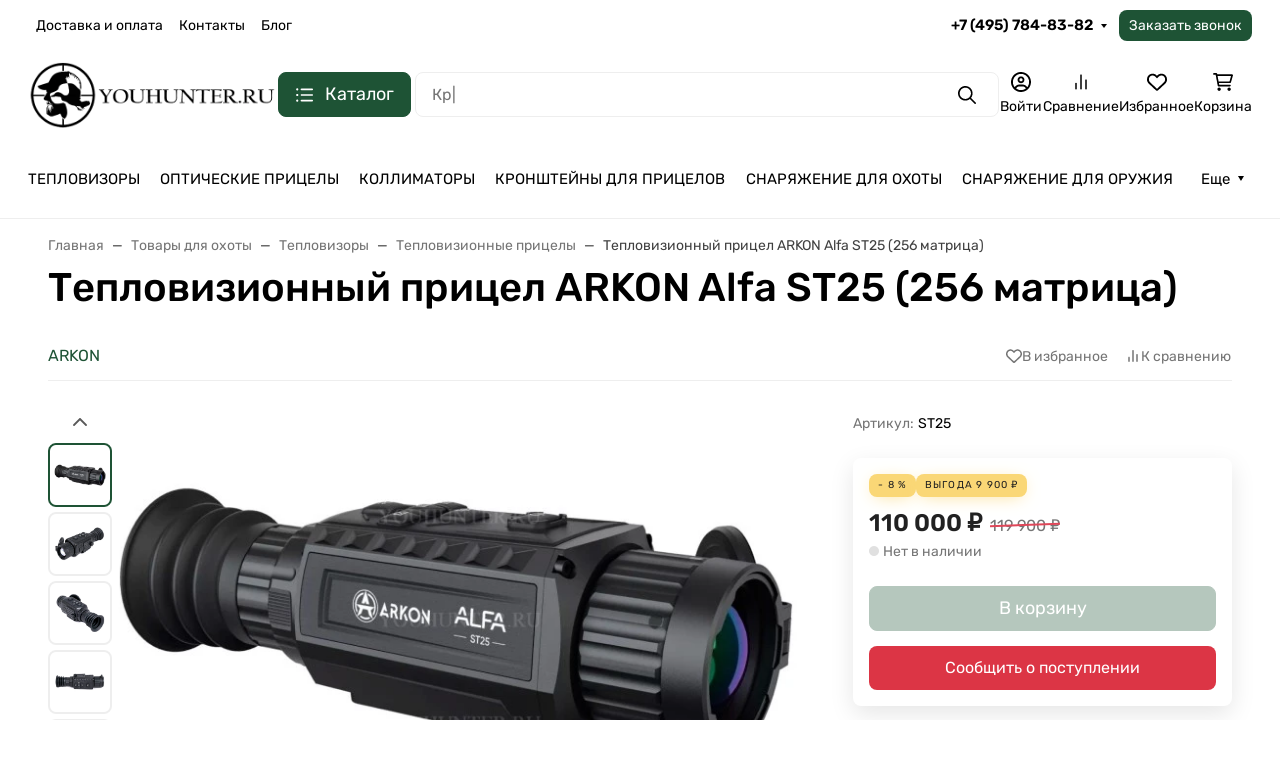

--- FILE ---
content_type: text/css
request_url: https://youhunter.ru/wa-data/public/site/themes/youhunter/assets/css/site.theme.min.css?v=2.3.24
body_size: 74548
content:
not(.fancybox__viewport),.fancybox__container.is-animated[aria-hidden=false] .fancybox__slide>*:not(.fancybox__content){animation:.25s ease .1s backwards f-fadeIn}.fancybox__container.is-animated[aria-hidden=false] .fancybox__backdrop{animation:.35s ease backwards f-fadeIn}.fancybox__container.is-animated[aria-hidden=true]>*:not(.fancybox__backdrop,.fancybox__carousel),.fancybox__container.is-animated[aria-hidden=true] .fancybox__carousel>*:not(.fancybox__viewport),.fancybox__container.is-animated[aria-hidden=true] .fancybox__slide>*:not(.fancybox__content){animation:.15s ease forwards f-fadeOut}.fancybox__container.is-animated[aria-hidden=true] .fancybox__backdrop{animation:.35s ease forwards f-fadeOut}.has-iframe .fancybox__content,.has-map .fancybox__content,.has-pdf .fancybox__content,.has-youtube .fancybox__content,.has-vimeo .fancybox__content,.has-html5video .fancybox__content{max-width:100%;flex-shrink:1;min-height:1px;overflow:visible}.has-iframe .fancybox__content,.has-map .fancybox__content,.has-pdf .fancybox__content{width:100%;height:100%}.fancybox__container:not(.is-compact) .has-iframe .fancybox__content,.fancybox__container:not(.is-compact) .has-map .fancybox__content,.fancybox__container:not(.is-compact) .has-pdf .fancybox__content{width:calc(100% - 120px);height:90%}.has-youtube .fancybox__content,.has-vimeo .fancybox__content,.has-html5video .fancybox__content{width:960px;height:540px;max-width:100%;max-height:100%}.has-map .fancybox__content,.has-pdf .fancybox__content,.has-youtube .fancybox__content,.has-vimeo .fancybox__content,.has-html5video .fancybox__content{padding:0;background:rgba(24,24,27,.9);color:#fff}.has-map .fancybox__content{background:#e5e3df}.fancybox__html5video,.fancybox__iframe{border:0;display:block;height:100%;width:100%;background:rgba(0,0,0,0)}.fancybox-placeholder{border:0 !important;clip:rect(1px, 1px, 1px, 1px) !important;-webkit-clip-path:inset(50%) !important;clip-path:inset(50%) !important;height:1px !important;margin:-1px !important;overflow:hidden !important;padding:0 !important;position:absolute !important;width:1px !important;white-space:nowrap !important}.f-carousel__thumbs{--f-thumb-width: 96px;--f-thumb-height: 72px;--f-thumb-gap: 4px;--f-thumb-outline: 0;--f-thumb-outline-color: #5eb0ef;--f-thumb-opacity: 1;--f-thumb-hover-opacity: 1;--f-thumb-selected-opacity: 1;--f-thumb-border-radius: 2px;--f-thumb-offset: 0px;--f-button-next-pos: 0;--f-button-prev-pos: 0}.f-carousel__thumbs.is-classic{--f-thumb-opacity: 0.5;--f-thumb-hover-opacity: 1;--f-thumb-selected-opacity: 1}.f-carousel__thumbs.is-modern{--f-thumb-extra-gap: 20px;--f-thumb-clip-width: 46px}.f-thumbs{position:relative;flex:0 0 auto;margin:0;overflow:hidden;-webkit-tap-highlight-color:rgba(0,0,0,0);user-select:none;perspective:1000px;transform:translateZ(0)}.f-thumbs .f-spinner{position:absolute;top:0;left:0;width:100%;height:100%;border-radius:2px;background-image:linear-gradient(#ebeff2, #e2e8f0);z-index:-1}.f-thumbs .f-spinner svg{display:none}.f-thumbs.is-horizontal{padding:0 var(--f-thumb-gap)}.f-thumbs.is-vertical{padding:var(--f-thumb-gap) 0}.f-thumbs__viewport{width:100%;height:auto;overflow:hidden}.f-thumbs__track{display:flex;margin:0 auto;padding:8px 0 12px 0;will-change:transform}.f-thumbs__slide{position:relative;flex:0 0 auto;box-sizing:content-box;display:flex;align-items:center;justify-content:center;padding:0;margin:0;width:var(--f-thumb-width);min-width:var(--f-thumb-width);height:var(--f-thumb-height);overflow:visible;cursor:pointer}.f-thumbs__slide.is-loading img{opacity:0}.is-classic .f-thumbs__viewport{height:100%}.is-classic .f-thumbs__slide{margin:0 var(--f-thumb-gap) 0 0}.is-modern .f-thumbs__track{width:max-content}.is-modern .f-thumbs__track::before{content:"";position:absolute;top:0;bottom:0;left:calc(var(--left, 0)*1px);width:calc(100% - var(--width, 0)*1px);cursor:pointer}.is-modern .f-thumbs__slide{--clip-path: inset( 0 calc( (var(--f-thumb-width, 0) - var(--f-thumb-clip-width, 0)) * 0.5 * (1 - var(--progress, 0)) ) round var(--f-thumb-border-radius, 0) );transform:translate3d(calc(var(--shift, 0) * -1px), 0, 0);transition:none;pointer-events:none}.is-modern .f-thumbs__slide:focus-within{filter:drop-shadow(-1px 0px 0px var(--f-thumb-outline-color)) drop-shadow(2px 0px 0px var(--f-thumb-outline-color)) drop-shadow(0px -1px 0px var(--f-thumb-outline-color)) drop-shadow(0px 2px 0px var(--f-thumb-outline-color))}.is-modern .f-thumbs__slide>*{clip-path:var(--clip-path);will-change:clip-path}.is-modern.is-resting .f-thumbs__slide{transition:all .33s ease}.is-modern.is-resting .f-thumbs__slide>*{transition:all .33s ease}.f-thumbs__slide__button{appearance:none;width:100%;height:100%;margin:0;padding:0;border:0;position:relative;border-radius:var(--f-thumb-border-radius);overflow:hidden;background:rgba(0,0,0,0);outline:none;cursor:pointer;pointer-events:auto;touch-action:manipulation;transition:opacity .2s ease;opacity:var(--f-thumb-opacity)}.f-thumbs__slide__button:hover{opacity:var(--f-thumb-hover-opacity)}.f-thumbs__slide__button:focus-visible{outline:none;opacity:var(--f-thumb-selected-opacity)}.is-nav-selected .f-thumbs__slide__button{opacity:var(--f-thumb-selected-opacity)}.is-nav-selected .f-thumbs__slide__button::after{content:"";position:absolute;top:0;left:0;right:0;height:auto;bottom:0;border:var(--f-thumb-outline, 0) solid var(--f-thumb-outline-color, transparent);border-radius:var(--f-thumb-border-radius);animation:f-fadeIn .2s ease}.f-thumbs__slide__img{position:absolute;overflow:hidden;top:0;right:0;bottom:0;left:0;width:100%;height:100%;padding:var(--f-thumb-offset);box-sizing:border-box;object-fit:cover}.f-thumbs.is-vertical{--f-carousel-slide-height: 100%}.f-thumbs.is-vertical .f-thumbs__track{flex-wrap:wrap}.f-thumbs.is-vertical .f-thumbs__slide{margin:0 0 var(--f-thumb-gap) 0}.fancybox__thumbs{--f-thumb-width: 96px;--f-thumb-clip-width: 46px;--f-thumb-height: 72px;--f-thumb-border-radius: 2px;--f-thumb-gap: 6px;--f-thumb-extra-gap: 20px;--f-thumb-outline: 2px;--f-thumb-outline-color: #ededed;position:relative;opacity:var(--fancybox-opacity, 1);transition:max-height .2s ease}.fancybox__thumbs.is-modern{--f-thumb-opacity: 1;--f-thumb-hover-opacity: 1}.fancybox__thumbs.is-modern .f-spinner{background-image:linear-gradient(rgba(255, 255, 255, 0.1), rgba(255, 255, 255, 0.05))}.fancybox__thumbs.is-classic{--f-thumb-opacity: 0.5;--f-thumb-hover-opacity: 1}.fancybox__thumbs.is-classic .f-spinner{background-image:linear-gradient(rgba(255, 255, 255, 0.1), rgba(255, 255, 255, 0.05))}.is-compact .fancybox__thumbs{--f-thumb-width: 64px;--f-thumb-clip-width: 32px;--f-thumb-height: 48px;--f-thumb-extra-gap: 12px}.fancybox__thumbs.is-hidden{max-height:0px !important}.is-closing .fancybox__thumbs{transition:none !important}.fancybox__toolbar{--f-progress-color: var(--fancybox-color, rgba(255, 255, 255, 0.94));--f-button-width: 46px;--f-button-height: 46px;--f-button-color: var(--fancybox-color);--f-button-hover-color: var(--fancybox-hover-color);--f-button-bg: rgba(24, 24, 27, 0.65);--f-button-hover-bg: rgba(70, 70, 73, 0.65);--f-button-active-bg: rgba(90, 90, 93, 0.65);--f-button-border-radius: 0;--f-button-svg-width: 24px;--f-button-svg-height: 24px;--f-button-svg-stroke-width: 1.5;--f-button-svg-filter: drop-shadow(1px 1px 1px rgba(24, 24, 27, 0.15));--f-button-svg-fill: none;--f-button-svg-disabled-opacity: 0.65;display:flex;flex-direction:row;justify-content:space-between;margin:0;padding:0;font-family:-apple-system,BlinkMacSystemFont,"Segoe UI Adjusted","Segoe UI","Liberation Sans",sans-serif;color:var(--fancybox-color, currentColor);opacity:var(--fancybox-opacity, 1);text-shadow:var(--fancybox-toolbar-text-shadow, 1px 1px 1px rgba(0, 0, 0, 0.5));pointer-events:none;z-index:20}.fancybox__toolbar :focus-visible{z-index:1}.fancybox__toolbar.is-absolute,.is-compact .fancybox__toolbar{position:absolute;top:0;left:0;right:0}.is-idle .fancybox__toolbar{pointer-events:none;animation:.15s ease-out both f-fadeOut}.fancybox__toolbar__column{display:flex;flex-direction:row;flex-wrap:wrap;align-content:flex-start}.fancybox__toolbar__column.is-left,.fancybox__toolbar__column.is-right{flex-grow:1;flex-basis:0}.fancybox__toolbar__column.is-right{display:flex;justify-content:flex-end;flex-wrap:nowrap}.fancybox__infobar{padding:0 5px;line-height:var(--f-button-height);text-align:center;font-size:17px;font-variant-numeric:tabular-nums;-webkit-font-smoothing:subpixel-antialiased;cursor:default;user-select:none}.fancybox__infobar span{padding:0 5px}.fancybox__infobar:not(:first-child):not(:last-child){background:var(--f-button-bg)}[data-fancybox-toggle-slideshow]{position:relative}[data-fancybox-toggle-slideshow] .f-progress{height:100%;opacity:.3}[data-fancybox-toggle-slideshow] svg g:first-child{display:flex}[data-fancybox-toggle-slideshow] svg g:last-child{display:none}.has-slideshow [data-fancybox-toggle-slideshow] svg g:first-child{display:none}.has-slideshow [data-fancybox-toggle-slideshow] svg g:last-child{display:flex}[data-fancybox-toggle-fullscreen] svg g:first-child{display:flex}[data-fancybox-toggle-fullscreen] svg g:last-child{display:none}:fullscreen [data-fancybox-toggle-fullscreen] svg g:first-child{display:none}:fullscreen [data-fancybox-toggle-fullscreen] svg g:last-child{display:flex}.f-progress{position:absolute;top:0;left:0;right:0;height:3px;transform:scaleX(0);transform-origin:0;transition-property:transform;transition-timing-function:linear;background:var(--f-progress-color, var(--f-carousel-theme-color, #0091ff));z-index:30;user-select:none;pointer-events:none}
/* Functional styling;
 * These styles are required for noUiSlider to function.
 * You don't need to change these rules to apply your design.
 */
.noUi-target,
.noUi-target * {
  -webkit-touch-callout: none;
  -webkit-tap-highlight-color: rgba(0, 0, 0, 0);
  -webkit-user-select: none;
  -ms-touch-action: none;
  touch-action: none;
  -ms-user-select: none;
  -moz-user-select: none;
  user-select: none;
  -moz-box-sizing: border-box;
  box-sizing: border-box;
}
.noUi-target {
  position: relative;
}
.noUi-base,
.noUi-connects {
  width: 100%;
  height: 100%;
  position: relative;
  z-index: 1;
}
/* Wrapper for all connect elements.
 */
.noUi-connects {
  overflow: hidden;
  z-index: 0;
}
.noUi-connect,
.noUi-origin {
  will-change: transform;
  position: absolute;
  z-index: 1;
  top: 0;
  right: 0;
  height: 100%;
  width: 100%;
  -ms-transform-origin: 0 0;
  -webkit-transform-origin: 0 0;
  -webkit-transform-style: preserve-3d;
  transform-origin: 0 0;
  transform-style: flat;
}
/* Offset direction
 */
.noUi-txt-dir-rtl.noUi-horizontal .noUi-origin {
  left: 0;
  right: auto;
}
/* Give origins 0 height/width so they don't interfere with clicking the
 * connect elements.
 */
.noUi-vertical .noUi-origin {
  top: -100%;
  width: 0;
}
.noUi-horizontal .noUi-origin {
  height: 0;
}
.noUi-handle {
  -webkit-backface-visibility: hidden;
  backface-visibility: hidden;
  position: absolute;
}
.noUi-touch-area {
  height: 100%;
  width: 100%;
}
.noUi-state-tap .noUi-connect,
.noUi-state-tap .noUi-origin {
  -webkit-transition: transform 0.3s;
  transition: transform 0.3s;
}
.noUi-state-drag * {
  cursor: inherit !important;
}
/* Slider size and handle placement;
 */
.noUi-horizontal {
  height: 18px;
}
.noUi-horizontal .noUi-handle {
  width: 34px;
  height: 28px;
  right: -17px;
  top: -6px;
}
.noUi-vertical {
  width: 18px;
}
.noUi-vertical .noUi-handle {
  width: 28px;
  height: 34px;
  right: -6px;
  bottom: -17px;
}
.noUi-txt-dir-rtl.noUi-horizontal .noUi-handle {
  left: -17px;
  right: auto;
}
/* Styling;
 * Giving the connect element a border radius causes issues with using transform: scale
 */
.noUi-target {
  background: #FAFAFA;
  border-radius: 4px;
  border: 1px solid #D3D3D3;
  box-shadow: inset 0 1px 1px #F0F0F0, 0 3px 6px -5px #BBB;
}
.noUi-connects {
  border-radius: 3px;
}
.noUi-connect {
  background: #3FB8AF;
}
/* Handles and cursors;
 */
.noUi-draggable {
  cursor: ew-resize;
}
.noUi-vertical .noUi-draggable {
  cursor: ns-resize;
}
.noUi-handle {
  border: 1px solid #D9D9D9;
  border-radius: 3px;
  background: #FFF;
  cursor: default;
  box-shadow: inset 0 0 1px #FFF, inset 0 1px 7px #EBEBEB, 0 3px 6px -3px #BBB;
}
.noUi-active {
  box-shadow: inset 0 0 1px #FFF, inset 0 1px 7px #DDD, 0 3px 6px -3px #BBB;
}
/* Handle stripes;
 */
.noUi-handle:before,
.noUi-handle:after {
  content: "";
  display: block;
  position: absolute;
  height: 14px;
  width: 1px;
  background: #E8E7E6;
  left: 14px;
  top: 6px;
}
.noUi-handle:after {
  left: 17px;
}
.noUi-vertical .noUi-handle:before,
.noUi-vertical .noUi-handle:after {
  width: 14px;
  height: 1px;
  left: 6px;
  top: 14px;
}
.noUi-vertical .noUi-handle:after {
  top: 17px;
}
/* Disabled state;
 */
[disabled] .noUi-connect {
  background: #B8B8B8;
}
[disabled].noUi-target,
[disabled].noUi-handle,
[disabled] .noUi-handle {
  cursor: not-allowed;
}
/* Base;
 *
 */
.noUi-pips,
.noUi-pips * {
  -moz-box-sizing: border-box;
  box-sizing: border-box;
}
.noUi-pips {
  position: absolute;
  color: #999;
}
/* Values;
 *
 */
.noUi-value {
  position: absolute;
  white-space: nowrap;
  text-align: center;
}
.noUi-value-sub {
  color: #ccc;
  font-size: 10px;
}
/* Markings;
 *
 */
.noUi-marker {
  position: absolute;
  background: #CCC;
}
.noUi-marker-sub {
  background: #AAA;
}
.noUi-marker-large {
  background: #AAA;
}
/* Horizontal layout;
 *
 */
.noUi-pips-horizontal {
  padding: 10px 0;
  height: 80px;
  top: 100%;
  left: 0;
  width: 100%;
}
.noUi-value-horizontal {
  -webkit-transform: translate(-50%, 50%);
  transform: translate(-50%, 50%);
}
.noUi-rtl .noUi-value-horizontal {
  -webkit-transform: translate(50%, 50%);
  transform: translate(50%, 50%);
}
.noUi-marker-horizontal.noUi-marker {
  margin-left: -1px;
  width: 2px;
  height: 5px;
}
.noUi-marker-horizontal.noUi-marker-sub {
  height: 10px;
}
.noUi-marker-horizontal.noUi-marker-large {
  height: 15px;
}
/* Vertical layout;
 *
 */
.noUi-pips-vertical {
  padding: 0 10px;
  height: 100%;
  top: 0;
  left: 100%;
}
.noUi-value-vertical {
  -webkit-transform: translate(0, -50%);
  transform: translate(0, -50%);
  padding-left: 25px;
}
.noUi-rtl .noUi-value-vertical {
  -webkit-transform: translate(0, 50%);
  transform: translate(0, 50%);
}
.noUi-marker-vertical.noUi-marker {
  width: 5px;
  height: 2px;
  margin-top: -1px;
}
.noUi-marker-vertical.noUi-marker-sub {
  width: 10px;
}
.noUi-marker-vertical.noUi-marker-large {
  width: 15px;
}
.noUi-tooltip {
  display: block;
  position: absolute;
  border: 1px solid #D9D9D9;
  border-radius: 3px;
  background: #fff;
  color: #000;
  padding: 5px;
  text-align: center;
  white-space: nowrap;
}
.noUi-horizontal .noUi-tooltip {
  -webkit-transform: translate(-50%, 0);
  transform: translate(-50%, 0);
  left: 50%;
  bottom: 120%;
}
.noUi-vertical .noUi-tooltip {
  -webkit-transform: translate(0, -50%);
  transform: translate(0, -50%);
  top: 50%;
  right: 120%;
}
.noUi-horizontal .noUi-origin > .noUi-tooltip {
  -webkit-transform: translate(50%, 0);
  transform: translate(50%, 0);
  left: auto;
  bottom: 10px;
}
.noUi-vertical .noUi-origin > .noUi-tooltip {
  -webkit-transform: translate(0, -18px);
  transform: translate(0, -18px);
  top: auto;
  right: 28px;
}

.picker_wrapper.no_alpha .picker_alpha{display:none}.picker_wrapper.no_editor .picker_editor{position:absolute;z-index:-1;opacity:0}.picker_wrapper.no_cancel .picker_cancel{display:none}.layout_default.picker_wrapper{display:flex;flex-flow:row wrap;justify-content:space-between;align-items:stretch;font-size:10px;width:25em;padding:.5em}.layout_default.picker_wrapper input,.layout_default.picker_wrapper button{font-size:1rem}.layout_default.picker_wrapper>*{margin:.5em}.layout_default.picker_wrapper::before{content:"";display:block;width:100%;height:0;order:1}.layout_default .picker_slider,.layout_default .picker_selector{padding:1em}.layout_default .picker_hue{width:100%}.layout_default .picker_sl{flex:1 1 auto}.layout_default .picker_sl::before{content:"";display:block;padding-bottom:100%}.layout_default .picker_editor{order:1;width:6.5rem}.layout_default .picker_editor input{width:100%;height:100%}.layout_default .picker_sample{order:1;flex:1 1 auto}.layout_default .picker_done,.layout_default .picker_cancel{order:1}.picker_wrapper{box-sizing:border-box;background:#f2f2f2;box-shadow:0 0 0 1px silver;cursor:default;font-family:sans-serif;color:#444;pointer-events:auto}.picker_wrapper:focus{outline:none}.picker_wrapper button,.picker_wrapper input{box-sizing:border-box;border:none;box-shadow:0 0 0 1px silver;outline:none}.picker_wrapper button:focus,.picker_wrapper button:active,.picker_wrapper input:focus,.picker_wrapper input:active{box-shadow:0 0 2px 1px #1e90ff}.picker_wrapper button{padding:.4em .6em;cursor:pointer;background-color:#f5f5f5;background-image:linear-gradient(0deg, gainsboro, transparent)}.picker_wrapper button:active{background-image:linear-gradient(0deg, transparent, gainsboro)}.picker_wrapper button:hover{background-color:#fff}.picker_selector{position:absolute;z-index:1;display:block;-webkit-transform:translate(-50%, -50%);transform:translate(-50%, -50%);border:2px solid #fff;border-radius:100%;box-shadow:0 0 3px 1px #67b9ff;background:currentColor;cursor:pointer}.picker_slider .picker_selector{border-radius:2px}.picker_hue{position:relative;background-image:linear-gradient(90deg, red, yellow, lime, cyan, blue, magenta, red);box-shadow:0 0 0 1px silver}.picker_sl{position:relative;box-shadow:0 0 0 1px silver;background-image:linear-gradient(180deg, white, rgba(255, 255, 255, 0) 50%),linear-gradient(0deg, black, rgba(0, 0, 0, 0) 50%),linear-gradient(90deg, #808080, rgba(128, 128, 128, 0))}.picker_alpha,.picker_sample{position:relative;background:linear-gradient(45deg, lightgrey 25%, transparent 25%, transparent 75%, lightgrey 75%) 0 0/2em 2em,linear-gradient(45deg, lightgrey 25%, white 25%, white 75%, lightgrey 75%) 1em 1em/2em 2em;box-shadow:0 0 0 1px silver}.picker_alpha .picker_selector,.picker_sample .picker_selector{background:none}.picker_editor input{font-family:monospace;padding:.2em .4em}.picker_sample::before{content:"";position:absolute;display:block;width:100%;height:100%;background:currentColor}.picker_arrow{position:absolute;z-index:-1}.picker_wrapper.popup{position:absolute;z-index:2;margin:1.5em}.picker_wrapper.popup,.picker_wrapper.popup .picker_arrow::before,.picker_wrapper.popup .picker_arrow::after{background:#f2f2f2;box-shadow:0 0 10px 1px rgba(0,0,0,.4)}.picker_wrapper.popup .picker_arrow{width:3em;height:3em;margin:0}.picker_wrapper.popup .picker_arrow::before,.picker_wrapper.popup .picker_arrow::after{content:"";display:block;position:absolute;top:0;left:0;z-index:-99}.picker_wrapper.popup .picker_arrow::before{width:100%;height:100%;-webkit-transform:skew(45deg);transform:skew(45deg);-webkit-transform-origin:0 100%;transform-origin:0 100%}.picker_wrapper.popup .picker_arrow::after{width:150%;height:150%;box-shadow:none}.popup.popup_top{bottom:100%;left:0}.popup.popup_top .picker_arrow{bottom:0;left:0;-webkit-transform:rotate(-90deg);transform:rotate(-90deg)}.popup.popup_bottom{top:100%;left:0}.popup.popup_bottom .picker_arrow{top:0;left:0;-webkit-transform:rotate(90deg) scale(1, -1);transform:rotate(90deg) scale(1, -1)}.popup.popup_left{top:0;right:100%}.popup.popup_left .picker_arrow{top:0;right:0;-webkit-transform:scale(-1, 1);transform:scale(-1, 1)}.popup.popup_right{top:0;left:100%}.popup.popup_right .picker_arrow{top:0;left:0}
.popover{box-shadow:0 1.5rem 4rem rgba(0,0,0,.1)}.tooltip .tooltip-arrow{display:none !important}.tooltip .tooltip-inner{border:1px solid #e0e0e0;box-shadow:0 .5rem 1.5rem rgba(0,0,0,.1)}mark,.mark{border-radius:var(--bs-border-radius)}:root,[data-bs-theme=light]{--bs-blue: #0d6efd;--bs-indigo: #8540f5;--bs-purple: #6f42c1;--bs-pink: #d63384;--bs-red: #dc3545;--bs-orange: #fd7e14;--bs-yellow: #ffc107;--bs-green: #198754;--bs-teal: #20c997;--bs-cyan: #0dcaf0;--bs-black: #000;--bs-white: #fff;--bs-gray: #757575;--bs-gray-dark: #2a2a2a;--bs-gray-100: #FAFAFA;--bs-gray-200: #F5F5F5;--bs-gray-300: #EEEEEE;--bs-gray-400: #E0E0E0;--bs-gray-500: #BDBDBD;--bs-gray-600: #757575;--bs-gray-700: #616161;--bs-gray-800: #2a2a2a;--bs-gray-900: #212121;--bs-theme: #335EEA;--bs-accent: #335EEA;--bs-primary: #335EEA;--bs-secondary: #616161;--bs-success: #42BA96;--bs-info: #7C69EF;--bs-warning: #FAD776;--bs-danger: #DF4759;--bs-light: #FAFAFA;--bs-dark: #212121;--bs-black: #000;--bs-white: #fff;--bs-indigo: #8540f5;--bs-theme-rgb: 51, 94, 234;--bs-accent-rgb: 51, 94, 234;--bs-primary-rgb: 51, 94, 234;--bs-secondary-rgb: 97, 97, 97;--bs-success-rgb: 66, 186, 150;--bs-info-rgb: 124, 105, 239;--bs-warning-rgb: 250, 215, 118;--bs-danger-rgb: 223, 71, 89;--bs-light-rgb: 250, 250, 250;--bs-dark-rgb: 33, 33, 33;--bs-black-rgb: 0, 0, 0;--bs-white-rgb: 255, 255, 255;--bs-indigo-rgb: 133, 64, 245;--bs-primary-text-emphasis: #14265e;--bs-secondary-text-emphasis: #272727;--bs-success-text-emphasis: #1a4a3c;--bs-info-text-emphasis: #322a60;--bs-warning-text-emphasis: #64562f;--bs-danger-text-emphasis: #591c24;--bs-light-text-emphasis: #616161;--bs-dark-text-emphasis: #616161;--bs-primary-bg-subtle: #d6dffb;--bs-secondary-bg-subtle: #dfdfdf;--bs-success-bg-subtle: #d9f1ea;--bs-info-bg-subtle: #e5e1fc;--bs-warning-bg-subtle: #fef7e4;--bs-danger-bg-subtle: #f9dade;--bs-light-bg-subtle: #fdfdfd;--bs-dark-bg-subtle: #E0E0E0;--bs-primary-border-subtle: #adbff7;--bs-secondary-border-subtle: silver;--bs-success-border-subtle: #b3e3d5;--bs-info-border-subtle: #cbc3f9;--bs-warning-border-subtle: #fdefc8;--bs-danger-border-subtle: #f2b5bd;--bs-light-border-subtle: #F5F5F5;--bs-dark-border-subtle: #BDBDBD;--bs-white-rgb: 255, 255, 255;--bs-black-rgb: 0, 0, 0;--bs-font-sans-serif: system-ui, -apple-system, "Segoe UI", Roboto, "Helvetica Neue", "Noto Sans", "Liberation Sans", Arial, sans-serif, "Apple Color Emoji", "Segoe UI Emoji", "Segoe UI Symbol", "Noto Color Emoji";--bs-font-monospace: SFMono-Regular, Menlo, Monaco, Consolas, "Liberation Mono", "Courier New", monospace;--bs-gradient: linear-gradient(180deg, rgba(255, 255, 255, 0.15), rgba(255, 255, 255, 0));--bs-body-font-family: var(--bs-font-sans-serif);--bs-body-font-size:1rem;--bs-body-font-weight: 400;--bs-body-line-height: 1.5;--bs-body-color: #000;--bs-body-color-rgb: 0, 0, 0;--bs-body-bg: #fff;--bs-body-bg-rgb: 255, 255, 255;--bs-emphasis-color: #000;--bs-emphasis-color-rgb: 0, 0, 0;--bs-secondary-color: rgba(0, 0, 0, 0.75);--bs-secondary-color-rgb: 0, 0, 0;--bs-secondary-bg: #F5F5F5;--bs-secondary-bg-rgb: 245, 245, 245;--bs-tertiary-color: rgba(0, 0, 0, 0.5);--bs-tertiary-color-rgb: 0, 0, 0;--bs-tertiary-bg: #FAFAFA;--bs-tertiary-bg-rgb: 250, 250, 250;--bs-heading-color: inherit;--bs-link-color: #335EEA;--bs-link-color-rgb: 51, 94, 234;--bs-link-decoration: none;--bs-link-hover-color: #294bbb;--bs-link-hover-color-rgb: 41, 75, 187;--bs-link-hover-decoration: none;--bs-code-color: #d63384;--bs-highlight-color: #000;--bs-highlight-bg: #fff3cd;--bs-border-width: 1px;--bs-border-style: solid;--bs-border-color: #EEEEEE;--bs-border-color-translucent: #EEEEEE;--bs-border-radius: var(--bs-border-radius);--bs-border-radius-sm: 0.25rem;--bs-border-radius-lg: 0.5rem;--bs-border-radius-xl: 1rem;--bs-border-radius-xxl: 2rem;--bs-border-radius-2xl: var(--bs-border-radius-xxl);--bs-border-radius-pill: 50rem;--bs-box-shadow: 0 0.5rem 1.5rem rgba(0, 0, 0, 0.1);--bs-box-shadow-sm: 0 0.125rem 0.25rem rgba(0, 0, 0, 0.075);--bs-box-shadow-lg: 0 1.5rem 4rem rgba(0, 0, 0, 0.1);--bs-box-shadow-inset: inset 0 1px 2px rgba(0, 0, 0, 0.075);--bs-focus-ring-width: 0.25rem;--bs-focus-ring-opacity: 0.25;--bs-focus-ring-color: rgba(51, 94, 234, 0.25);--bs-form-valid-color: #42BA96;--bs-form-valid-border-color: #42BA96;--bs-form-invalid-color: #DF4759;--bs-form-invalid-border-color: #DF4759}[data-bs-theme=dark]{color-scheme:dark;--bs-body-color: #EEEEEE;--bs-body-color-rgb: 238, 238, 238;--bs-body-bg: #212121;--bs-body-bg-rgb: 33, 33, 33;--bs-emphasis-color: #fff;--bs-emphasis-color-rgb: 255, 255, 255;--bs-secondary-color: rgba(238, 238, 238, 0.75);--bs-secondary-color-rgb: 238, 238, 238;--bs-secondary-bg: #2a2a2a;--bs-secondary-bg-rgb: 42, 42, 42;--bs-tertiary-color: rgba(238, 238, 238, 0.5);--bs-tertiary-color-rgb: 238, 238, 238;--bs-tertiary-bg: #262626;--bs-tertiary-bg-rgb: 38, 38, 38;--bs-primary-text-emphasis: #859ef2;--bs-secondary-text-emphasis: #a0a0a0;--bs-success-text-emphasis: #8ed6c0;--bs-info-text-emphasis: #b0a5f5;--bs-warning-text-emphasis: #fce7ad;--bs-danger-text-emphasis: #ec919b;--bs-light-text-emphasis: #FAFAFA;--bs-dark-text-emphasis: #EEEEEE;--bs-primary-bg-subtle: #0a132f;--bs-secondary-bg-subtle: #131313;--bs-success-bg-subtle: #0d251e;--bs-info-bg-subtle: #191530;--bs-warning-bg-subtle: #322b18;--bs-danger-bg-subtle: #2d0e12;--bs-light-bg-subtle: #2a2a2a;--bs-dark-bg-subtle: #151515;--bs-primary-border-subtle: #1f388c;--bs-secondary-border-subtle: #3a3a3a;--bs-success-border-subtle: #28705a;--bs-info-border-subtle: #4a3f8f;--bs-warning-border-subtle: #968147;--bs-danger-border-subtle: #862b35;--bs-light-border-subtle: #616161;--bs-dark-border-subtle: #2a2a2a;--bs-heading-color: inherit;--bs-link-color: #859ef2;--bs-link-hover-color: #9db1f5;--bs-link-color-rgb: 133, 158, 242;--bs-link-hover-color-rgb: 157, 177, 245;--bs-code-color: #e685b5;--bs-highlight-color: #EEEEEE;--bs-highlight-bg: #664d03;--bs-border-color: #616161;--bs-border-color-translucent: rgba(255, 255, 255, 0.15);--bs-form-valid-color: #75b798;--bs-form-valid-border-color: #75b798;--bs-form-invalid-color: #ea868f;--bs-form-invalid-border-color: #ea868f}*,*::before,*::after{box-sizing:border-box}@media(prefers-reduced-motion: no-preference){:root{scroll-behavior:smooth}}body{margin:0;font-family:var(--bs-body-font-family);font-size:var(--bs-body-font-size);font-weight:var(--bs-body-font-weight);line-height:var(--bs-body-line-height);color:var(--bs-body-color);text-align:var(--bs-body-text-align);background-color:var(--bs-body-bg);-webkit-text-size-adjust:100%;-webkit-tap-highlight-color:rgba(0,0,0,0)}hr{margin:1rem 0;color:inherit;border:0;border-top:var(--bs-border-width) solid;opacity:.25}h6,.h6,h5,.h5,h4,.h4,h3,.h3,h2,.h2,h1,.h1{margin-top:0;margin-bottom:.5rem;font-weight:500;line-height:1.2;color:var(--bs-heading-color)}h1,.h1{font-size:calc(1.375rem + 1.5vw)}@media(min-width: 1200px){h1,.h1{font-size:2.5rem}}h2,.h2{font-size:calc(1.325rem + 0.9vw)}@media(min-width: 1200px){h2,.h2{font-size:2rem}}h3,.h3{font-size:calc(1.3rem + 0.6vw)}@media(min-width: 1200px){h3,.h3{font-size:1.75rem}}h4,.h4{font-size:calc(1.275rem + 0.3vw)}@media(min-width: 1200px){h4,.h4{font-size:1.5rem}}h5,.h5{font-size:1.25rem}h6,.h6{font-size:1rem}p{margin-top:0;margin-bottom:1rem}abbr[title]{text-decoration:underline dotted;cursor:help;text-decoration-skip-ink:none}address{margin-bottom:1rem;font-style:normal;line-height:inherit}ol,ul{padding-left:2rem}ol,ul,dl{margin-top:0;margin-bottom:1rem}ol ol,ul ul,ol ul,ul ol{margin-bottom:0}dt{font-weight:700}dd{margin-bottom:.5rem;margin-left:0}blockquote{margin:0 0 1rem}b,strong{font-weight:bolder}small,.small{font-size:0.875em}mark,.mark{padding:.2875em;color:var(--bs-highlight-color);background-color:var(--bs-highlight-bg)}sub,sup{position:relative;font-size:0.75em;line-height:0;vertical-align:baseline}sub{bottom:-0.25em}sup{top:-0.5em}a{color:rgba(var(--bs-link-color-rgb), var(--bs-link-opacity, 1));text-decoration:none}a:hover{--bs-link-color-rgb: var(--bs-link-hover-color-rgb);text-decoration:none}a:not([href]):not([class]),a:not([href]):not([class]):hover{color:inherit;text-decoration:none}pre,code,kbd,samp{font-family:var(--bs-font-monospace);font-size:1em}pre{display:block;margin-top:0;margin-bottom:1rem;overflow:auto;font-size:0.875em}pre code{font-size:inherit;color:inherit;word-break:normal}code{font-size:0.875em;color:var(--bs-code-color);word-wrap:break-word}a>code{color:inherit}kbd{padding:.1875rem .375rem;font-size:0.875em;color:var(--bs-body-bg);background-color:var(--bs-body-color);border-radius:.25rem}kbd kbd{padding:0;font-size:1em}figure{margin:0 0 1rem}img,svg{vertical-align:middle}table{caption-side:bottom;border-collapse:collapse}caption{padding-top:.5rem;padding-bottom:.5rem;color:var(--bs-secondary-color);text-align:left}th{text-align:inherit;text-align:-webkit-match-parent}thead,tbody,tfoot,tr,td,th{border-color:inherit;border-style:solid;border-width:0}label{display:inline-block}button{border-radius:0}button:focus:not(:focus-visible){outline:0}input,button,select,optgroup,textarea{margin:0;font-family:inherit;font-size:inherit;line-height:inherit}button,select{text-transform:none}[role=button]{cursor:pointer}select{word-wrap:normal}select:disabled{opacity:1}[list]:not([type=date]):not([type=datetime-local]):not([type=month]):not([type=week]):not([type=time])::-webkit-calendar-picker-indicator{display:none !important}button,[type=button],[type=reset],[type=submit]{-webkit-appearance:button}button:not(:disabled),[type=button]:not(:disabled),[type=reset]:not(:disabled),[type=submit]:not(:disabled){cursor:pointer}::-moz-focus-inner{padding:0;border-style:none}textarea{resize:vertical}fieldset{min-width:0;padding:0;margin:0;border:0}legend{float:left;width:100%;padding:0;margin-bottom:.5rem;font-size:calc(1.275rem + 0.3vw);line-height:inherit}@media(min-width: 1200px){legend{font-size:1.5rem}}legend+*{clear:left}::-webkit-datetime-edit-fields-wrapper,::-webkit-datetime-edit-text,::-webkit-datetime-edit-minute,::-webkit-datetime-edit-hour-field,::-webkit-datetime-edit-day-field,::-webkit-datetime-edit-month-field,::-webkit-datetime-edit-year-field{padding:0}::-webkit-inner-spin-button{height:auto}[type=search]{-webkit-appearance:textfield;outline-offset:-2px}::-webkit-search-decoration{-webkit-appearance:none}::-webkit-color-swatch-wrapper{padding:0}::file-selector-button{font:inherit;-webkit-appearance:button}output{display:inline-block}iframe{border:0}summary{display:list-item;cursor:pointer}progress{vertical-align:baseline}[hidden]{display:none !important}.lead{font-size:1.25rem;font-weight:300}.display-1{font-size:calc(1.625rem + 4.5vw);font-weight:300;line-height:1.2}@media(min-width: 1200px){.display-1{font-size:5rem}}.display-2{font-size:calc(1.575rem + 3.9vw);font-weight:300;line-height:1.2}@media(min-width: 1200px){.display-2{font-size:4.5rem}}.display-3{font-size:calc(1.525rem + 3.3vw);font-weight:300;line-height:1.2}@media(min-width: 1200px){.display-3{font-size:4rem}}.display-4{font-size:calc(1.475rem + 2.7vw);font-weight:300;line-height:1.2}@media(min-width: 1200px){.display-4{font-size:3.5rem}}.display-5{font-size:calc(1.425rem + 2.1vw);font-weight:300;line-height:1.2}@media(min-width: 1200px){.display-5{font-size:3rem}}.display-6{font-size:calc(1.375rem + 1.5vw);font-weight:300;line-height:1.2}@media(min-width: 1200px){.display-6{font-size:2.5rem}}.list-unstyled{padding-left:0;list-style:none}.list-inline{padding-left:0;list-style:none}.list-inline-item{display:inline-block}.list-inline-item:not(:last-child){margin-right:.5rem}.initialism{font-size:0.875em;text-transform:uppercase}.blockquote{margin-bottom:1rem;font-size:1.25rem}.blockquote>:last-child{margin-bottom:0}.blockquote-footer{margin-top:-1rem;margin-bottom:1rem;font-size:0.875em;color:#757575}.blockquote-footer::before{content:"— "}.img-fluid{max-width:100%;height:auto}.img-thumbnail{padding:.25rem;background-color:var(--bs-body-bg);border:var(--bs-border-width) solid var(--bs-border-color);border-radius:var(--bs-border-radius);max-width:100%;height:auto}.figure{display:inline-block}.figure-img{margin-bottom:.5rem;line-height:1}.figure-caption{font-size:0.875em;color:var(--bs-secondary-color)}.container,.container-fluid,.container-xxl,.container-xl,.container-lg,.container-md,.container-sm{--bs-gutter-x: 1.5rem;--bs-gutter-y: 0;width:100%;padding-right:calc(var(--bs-gutter-x)*.5);padding-left:calc(var(--bs-gutter-x)*.5);margin-right:auto;margin-left:auto}@media(min-width: 576px){.container-sm,.container{max-width:540px}}@media(min-width: 768px){.container-md,.container-sm,.container{max-width:720px}}@media(min-width: 992px){.container-lg,.container-md,.container-sm,.container{max-width:960px}}@media(min-width: 1200px){.container-xl,.container-lg,.container-md,.container-sm,.container{max-width:1240px}}@media(min-width: 1400px){.container-xxl,.container-xl,.container-lg,.container-md,.container-sm,.container{max-width:1500px}}:root{--bs-breakpoint-xs: 0;--bs-breakpoint-sm: 576px;--bs-breakpoint-md: 768px;--bs-breakpoint-lg: 992px;--bs-breakpoint-xl: 1200px;--bs-breakpoint-xxl: 1400px}.row{--bs-gutter-x: 1.5rem;--bs-gutter-y: 0;display:flex;flex-wrap:wrap;margin-top:calc(-1*var(--bs-gutter-y));margin-right:calc(-0.5*var(--bs-gutter-x));margin-left:calc(-0.5*var(--bs-gutter-x))}.row>*{flex-shrink:0;width:100%;max-width:100%;padding-right:calc(var(--bs-gutter-x)*.5);padding-left:calc(var(--bs-gutter-x)*.5);margin-top:var(--bs-gutter-y)}.col{flex:1 0 0%}.row-cols-auto>*{flex:0 0 auto;width:auto}.row-cols-1>*{flex:0 0 auto;width:100%}.row-cols-2>*{flex:0 0 auto;width:50%}.row-cols-3>*{flex:0 0 auto;width:33.33333333%}.row-cols-4>*{flex:0 0 auto;width:25%}.row-cols-5>*{flex:0 0 auto;width:20%}.row-cols-6>*{flex:0 0 auto;width:16.66666667%}.row-cols-7>*{flex:0 0 auto;width:14.28571429%}.row-cols-8>*{flex:0 0 auto;width:12.5%}.col-auto{flex:0 0 auto;width:auto}.col-1{flex:0 0 auto;width:8.33333333%}.col-2{flex:0 0 auto;width:16.66666667%}.col-3{flex:0 0 auto;width:25%}.col-4{flex:0 0 auto;width:33.33333333%}.col-5{flex:0 0 auto;width:41.66666667%}.col-6{flex:0 0 auto;width:50%}.col-7{flex:0 0 auto;width:58.33333333%}.col-8{flex:0 0 auto;width:66.66666667%}.col-9{flex:0 0 auto;width:75%}.col-10{flex:0 0 auto;width:83.33333333%}.col-11{flex:0 0 auto;width:91.66666667%}.col-12{flex:0 0 auto;width:100%}.offset-1{margin-left:8.33333333%}.offset-2{margin-left:16.66666667%}.offset-3{margin-left:25%}.offset-4{margin-left:33.33333333%}.offset-5{margin-left:41.66666667%}.offset-6{margin-left:50%}.offset-7{margin-left:58.33333333%}.offset-8{margin-left:66.66666667%}.offset-9{margin-left:75%}.offset-10{margin-left:83.33333333%}.offset-11{margin-left:91.66666667%}.g-0,.gx-0{--bs-gutter-x: 0}.g-0,.gy-0{--bs-gutter-y: 0}.g-1,.gx-1{--bs-gutter-x: 0.25rem}.g-1,.gy-1{--bs-gutter-y: 0.25rem}.g-2,.gx-2{--bs-gutter-x: 0.5rem}.g-2,.gy-2{--bs-gutter-y: 0.5rem}.g-3,.gx-3{--bs-gutter-x: 0.75rem}.g-3,.gy-3{--bs-gutter-y: 0.75rem}.g-4,.gx-4{--bs-gutter-x: 1rem}.g-4,.gy-4{--bs-gutter-y: 1rem}.g-5,.gx-5{--bs-gutter-x: 1.5rem}.g-5,.gy-5{--bs-gutter-y: 1.5rem}.g-6,.gx-6{--bs-gutter-x: 2rem}.g-6,.gy-6{--bs-gutter-y: 2rem}.g-7,.gx-7{--bs-gutter-x: 2.5rem}.g-7,.gy-7{--bs-gutter-y: 2.5rem}.g-8,.gx-8{--bs-gutter-x: 3rem}.g-8,.gy-8{--bs-gutter-y: 3rem}.g-9,.gx-9{--bs-gutter-x: 4rem}.g-9,.gy-9{--bs-gutter-y: 4rem}.g-10,.gx-10{--bs-gutter-x: 5rem}.g-10,.gy-10{--bs-gutter-y: 5rem}.g-11,.gx-11{--bs-gutter-x: 6rem}.g-11,.gy-11{--bs-gutter-y: 6rem}.g-12,.gx-12{--bs-gutter-x: 8rem}.g-12,.gy-12{--bs-gutter-y: 8rem}.g-13,.gx-13{--bs-gutter-x: 10rem}.g-13,.gy-13{--bs-gutter-y: 10rem}.g-14,.gx-14{--bs-gutter-x: 12rem}.g-14,.gy-14{--bs-gutter-y: 12rem}.g-15,.gx-15{--bs-gutter-x: 16rem}.g-15,.gy-15{--bs-gutter-y: 16rem}.g-16,.gx-16{--bs-gutter-x: 25rem}.g-16,.gy-16{--bs-gutter-y: 25rem}@media(min-width: 576px){.col-sm{flex:1 0 0%}.row-cols-sm-auto>*{flex:0 0 auto;width:auto}.row-cols-sm-1>*{flex:0 0 auto;width:100%}.row-cols-sm-2>*{flex:0 0 auto;width:50%}.row-cols-sm-3>*{flex:0 0 auto;width:33.33333333%}.row-cols-sm-4>*{flex:0 0 auto;width:25%}.row-cols-sm-5>*{flex:0 0 auto;width:20%}.row-cols-sm-6>*{flex:0 0 auto;width:16.66666667%}.row-cols-sm-7>*{flex:0 0 auto;width:14.28571429%}.row-cols-sm-8>*{flex:0 0 auto;width:12.5%}.col-sm-auto{flex:0 0 auto;width:auto}.col-sm-1{flex:0 0 auto;width:8.33333333%}.col-sm-2{flex:0 0 auto;width:16.66666667%}.col-sm-3{flex:0 0 auto;width:25%}.col-sm-4{flex:0 0 auto;width:33.33333333%}.col-sm-5{flex:0 0 auto;width:41.66666667%}.col-sm-6{flex:0 0 auto;width:50%}.col-sm-7{flex:0 0 auto;width:58.33333333%}.col-sm-8{flex:0 0 auto;width:66.66666667%}.col-sm-9{flex:0 0 auto;width:75%}.col-sm-10{flex:0 0 auto;width:83.33333333%}.col-sm-11{flex:0 0 auto;width:91.66666667%}.col-sm-12{flex:0 0 auto;width:100%}.offset-sm-0{margin-left:0}.offset-sm-1{margin-left:8.33333333%}.offset-sm-2{margin-left:16.66666667%}.offset-sm-3{margin-left:25%}.offset-sm-4{margin-left:33.33333333%}.offset-sm-5{margin-left:41.66666667%}.offset-sm-6{margin-left:50%}.offset-sm-7{margin-left:58.33333333%}.offset-sm-8{margin-left:66.66666667%}.offset-sm-9{margin-left:75%}.offset-sm-10{margin-left:83.33333333%}.offset-sm-11{margin-left:91.66666667%}.g-sm-0,.gx-sm-0{--bs-gutter-x: 0}.g-sm-0,.gy-sm-0{--bs-gutter-y: 0}.g-sm-1,.gx-sm-1{--bs-gutter-x: 0.25rem}.g-sm-1,.gy-sm-1{--bs-gutter-y: 0.25rem}.g-sm-2,.gx-sm-2{--bs-gutter-x: 0.5rem}.g-sm-2,.gy-sm-2{--bs-gutter-y: 0.5rem}.g-sm-3,.gx-sm-3{--bs-gutter-x: 0.75rem}.g-sm-3,.gy-sm-3{--bs-gutter-y: 0.75rem}.g-sm-4,.gx-sm-4{--bs-gutter-x: 1rem}.g-sm-4,.gy-sm-4{--bs-gutter-y: 1rem}.g-sm-5,.gx-sm-5{--bs-gutter-x: 1.5rem}.g-sm-5,.gy-sm-5{--bs-gutter-y: 1.5rem}.g-sm-6,.gx-sm-6{--bs-gutter-x: 2rem}.g-sm-6,.gy-sm-6{--bs-gutter-y: 2rem}.g-sm-7,.gx-sm-7{--bs-gutter-x: 2.5rem}.g-sm-7,.gy-sm-7{--bs-gutter-y: 2.5rem}.g-sm-8,.gx-sm-8{--bs-gutter-x: 3rem}.g-sm-8,.gy-sm-8{--bs-gutter-y: 3rem}.g-sm-9,.gx-sm-9{--bs-gutter-x: 4rem}.g-sm-9,.gy-sm-9{--bs-gutter-y: 4rem}.g-sm-10,.gx-sm-10{--bs-gutter-x: 5rem}.g-sm-10,.gy-sm-10{--bs-gutter-y: 5rem}.g-sm-11,.gx-sm-11{--bs-gutter-x: 6rem}.g-sm-11,.gy-sm-11{--bs-gutter-y: 6rem}.g-sm-12,.gx-sm-12{--bs-gutter-x: 8rem}.g-sm-12,.gy-sm-12{--bs-gutter-y: 8rem}.g-sm-13,.gx-sm-13{--bs-gutter-x: 10rem}.g-sm-13,.gy-sm-13{--bs-gutter-y: 10rem}.g-sm-14,.gx-sm-14{--bs-gutter-x: 12rem}.g-sm-14,.gy-sm-14{--bs-gutter-y: 12rem}.g-sm-15,.gx-sm-15{--bs-gutter-x: 16rem}.g-sm-15,.gy-sm-15{--bs-gutter-y: 16rem}.g-sm-16,.gx-sm-16{--bs-gutter-x: 25rem}.g-sm-16,.gy-sm-16{--bs-gutter-y: 25rem}}@media(min-width: 768px){.col-md{flex:1 0 0%}.row-cols-md-auto>*{flex:0 0 auto;width:auto}.row-cols-md-1>*{flex:0 0 auto;width:100%}.row-cols-md-2>*{flex:0 0 auto;width:50%}.row-cols-md-3>*{flex:0 0 auto;width:33.33333333%}.row-cols-md-4>*{flex:0 0 auto;width:25%}.row-cols-md-5>*{flex:0 0 auto;width:20%}.row-cols-md-6>*{flex:0 0 auto;width:16.66666667%}.row-cols-md-7>*{flex:0 0 auto;width:14.28571429%}.row-cols-md-8>*{flex:0 0 auto;width:12.5%}.col-md-auto{flex:0 0 auto;width:auto}.col-md-1{flex:0 0 auto;width:8.33333333%}.col-md-2{flex:0 0 auto;width:16.66666667%}.col-md-3{flex:0 0 auto;width:25%}.col-md-4{flex:0 0 auto;width:33.33333333%}.col-md-5{flex:0 0 auto;width:41.66666667%}.col-md-6{flex:0 0 auto;width:50%}.col-md-7{flex:0 0 auto;width:58.33333333%}.col-md-8{flex:0 0 auto;width:66.66666667%}.col-md-9{flex:0 0 auto;width:75%}.col-md-10{flex:0 0 auto;width:83.33333333%}.col-md-11{flex:0 0 auto;width:91.66666667%}.col-md-12{flex:0 0 auto;width:100%}.offset-md-0{margin-left:0}.offset-md-1{margin-left:8.33333333%}.offset-md-2{margin-left:16.66666667%}.offset-md-3{margin-left:25%}.offset-md-4{margin-left:33.33333333%}.offset-md-5{margin-left:41.66666667%}.offset-md-6{margin-left:50%}.offset-md-7{margin-left:58.33333333%}.offset-md-8{margin-left:66.66666667%}.offset-md-9{margin-left:75%}.offset-md-10{margin-left:83.33333333%}.offset-md-11{margin-left:91.66666667%}.g-md-0,.gx-md-0{--bs-gutter-x: 0}.g-md-0,.gy-md-0{--bs-gutter-y: 0}.g-md-1,.gx-md-1{--bs-gutter-x: 0.25rem}.g-md-1,.gy-md-1{--bs-gutter-y: 0.25rem}.g-md-2,.gx-md-2{--bs-gutter-x: 0.5rem}.g-md-2,.gy-md-2{--bs-gutter-y: 0.5rem}.g-md-3,.gx-md-3{--bs-gutter-x: 0.75rem}.g-md-3,.gy-md-3{--bs-gutter-y: 0.75rem}.g-md-4,.gx-md-4{--bs-gutter-x: 1rem}.g-md-4,.gy-md-4{--bs-gutter-y: 1rem}.g-md-5,.gx-md-5{--bs-gutter-x: 1.5rem}.g-md-5,.gy-md-5{--bs-gutter-y: 1.5rem}.g-md-6,.gx-md-6{--bs-gutter-x: 2rem}.g-md-6,.gy-md-6{--bs-gutter-y: 2rem}.g-md-7,.gx-md-7{--bs-gutter-x: 2.5rem}.g-md-7,.gy-md-7{--bs-gutter-y: 2.5rem}.g-md-8,.gx-md-8{--bs-gutter-x: 3rem}.g-md-8,.gy-md-8{--bs-gutter-y: 3rem}.g-md-9,.gx-md-9{--bs-gutter-x: 4rem}.g-md-9,.gy-md-9{--bs-gutter-y: 4rem}.g-md-10,.gx-md-10{--bs-gutter-x: 5rem}.g-md-10,.gy-md-10{--bs-gutter-y: 5rem}.g-md-11,.gx-md-11{--bs-gutter-x: 6rem}.g-md-11,.gy-md-11{--bs-gutter-y: 6rem}.g-md-12,.gx-md-12{--bs-gutter-x: 8rem}.g-md-12,.gy-md-12{--bs-gutter-y: 8rem}.g-md-13,.gx-md-13{--bs-gutter-x: 10rem}.g-md-13,.gy-md-13{--bs-gutter-y: 10rem}.g-md-14,.gx-md-14{--bs-gutter-x: 12rem}.g-md-14,.gy-md-14{--bs-gutter-y: 12rem}.g-md-15,.gx-md-15{--bs-gutter-x: 16rem}.g-md-15,.gy-md-15{--bs-gutter-y: 16rem}.g-md-16,.gx-md-16{--bs-gutter-x: 25rem}.g-md-16,.gy-md-16{--bs-gutter-y: 25rem}}@media(min-width: 992px){.col-lg{flex:1 0 0%}.row-cols-lg-auto>*{flex:0 0 auto;width:auto}.row-cols-lg-1>*{flex:0 0 auto;width:100%}.row-cols-lg-2>*{flex:0 0 auto;width:50%}.row-cols-lg-3>*{flex:0 0 auto;width:33.33333333%}.row-cols-lg-4>*{flex:0 0 auto;width:25%}.row-cols-lg-5>*{flex:0 0 auto;width:20%}.row-cols-lg-6>*{flex:0 0 auto;width:16.66666667%}.row-cols-lg-7>*{flex:0 0 auto;width:14.28571429%}.row-cols-lg-8>*{flex:0 0 auto;width:12.5%}.col-lg-auto{flex:0 0 auto;width:auto}.col-lg-1{flex:0 0 auto;width:8.33333333%}.col-lg-2{flex:0 0 auto;width:16.66666667%}.col-lg-3{flex:0 0 auto;width:25%}.col-lg-4{flex:0 0 auto;width:33.33333333%}.col-lg-5{flex:0 0 auto;width:41.66666667%}.col-lg-6{flex:0 0 auto;width:50%}.col-lg-7{flex:0 0 auto;width:58.33333333%}.col-lg-8{flex:0 0 auto;width:66.66666667%}.col-lg-9{flex:0 0 auto;width:75%}.col-lg-10{flex:0 0 auto;width:83.33333333%}.col-lg-11{flex:0 0 auto;width:91.66666667%}.col-lg-12{flex:0 0 auto;width:100%}.offset-lg-0{margin-left:0}.offset-lg-1{margin-left:8.33333333%}.offset-lg-2{margin-left:16.66666667%}.offset-lg-3{margin-left:25%}.offset-lg-4{margin-left:33.33333333%}.offset-lg-5{margin-left:41.66666667%}.offset-lg-6{margin-left:50%}.offset-lg-7{margin-left:58.33333333%}.offset-lg-8{margin-left:66.66666667%}.offset-lg-9{margin-left:75%}.offset-lg-10{margin-left:83.33333333%}.offset-lg-11{margin-left:91.66666667%}.g-lg-0,.gx-lg-0{--bs-gutter-x: 0}.g-lg-0,.gy-lg-0{--bs-gutter-y: 0}.g-lg-1,.gx-lg-1{--bs-gutter-x: 0.25rem}.g-lg-1,.gy-lg-1{--bs-gutter-y: 0.25rem}.g-lg-2,.gx-lg-2{--bs-gutter-x: 0.5rem}.g-lg-2,.gy-lg-2{--bs-gutter-y: 0.5rem}.g-lg-3,.gx-lg-3{--bs-gutter-x: 0.75rem}.g-lg-3,.gy-lg-3{--bs-gutter-y: 0.75rem}.g-lg-4,.gx-lg-4{--bs-gutter-x: 1rem}.g-lg-4,.gy-lg-4{--bs-gutter-y: 1rem}.g-lg-5,.gx-lg-5{--bs-gutter-x: 1.5rem}.g-lg-5,.gy-lg-5{--bs-gutter-y: 1.5rem}.g-lg-6,.gx-lg-6{--bs-gutter-x: 2rem}.g-lg-6,.gy-lg-6{--bs-gutter-y: 2rem}.g-lg-7,.gx-lg-7{--bs-gutter-x: 2.5rem}.g-lg-7,.gy-lg-7{--bs-gutter-y: 2.5rem}.g-lg-8,.gx-lg-8{--bs-gutter-x: 3rem}.g-lg-8,.gy-lg-8{--bs-gutter-y: 3rem}.g-lg-9,.gx-lg-9{--bs-gutter-x: 4rem}.g-lg-9,.gy-lg-9{--bs-gutter-y: 4rem}.g-lg-10,.gx-lg-10{--bs-gutter-x: 5rem}.g-lg-10,.gy-lg-10{--bs-gutter-y: 5rem}.g-lg-11,.gx-lg-11{--bs-gutter-x: 6rem}.g-lg-11,.gy-lg-11{--bs-gutter-y: 6rem}.g-lg-12,.gx-lg-12{--bs-gutter-x: 8rem}.g-lg-12,.gy-lg-12{--bs-gutter-y: 8rem}.g-lg-13,.gx-lg-13{--bs-gutter-x: 10rem}.g-lg-13,.gy-lg-13{--bs-gutter-y: 10rem}.g-lg-14,.gx-lg-14{--bs-gutter-x: 12rem}.g-lg-14,.gy-lg-14{--bs-gutter-y: 12rem}.g-lg-15,.gx-lg-15{--bs-gutter-x: 16rem}.g-lg-15,.gy-lg-15{--bs-gutter-y: 16rem}.g-lg-16,.gx-lg-16{--bs-gutter-x: 25rem}.g-lg-16,.gy-lg-16{--bs-gutter-y: 25rem}}@media(min-width: 1200px){.col-xl{flex:1 0 0%}.row-cols-xl-auto>*{flex:0 0 auto;width:auto}.row-cols-xl-1>*{flex:0 0 auto;width:100%}.row-cols-xl-2>*{flex:0 0 auto;width:50%}.row-cols-xl-3>*{flex:0 0 auto;width:33.33333333%}.row-cols-xl-4>*{flex:0 0 auto;width:25%}.row-cols-xl-5>*{flex:0 0 auto;width:20%}.row-cols-xl-6>*{flex:0 0 auto;width:16.66666667%}.row-cols-xl-7>*{flex:0 0 auto;width:14.28571429%}.row-cols-xl-8>*{flex:0 0 auto;width:12.5%}.col-xl-auto{flex:0 0 auto;width:auto}.col-xl-1{flex:0 0 auto;width:8.33333333%}.col-xl-2{flex:0 0 auto;width:16.66666667%}.col-xl-3{flex:0 0 auto;width:25%}.col-xl-4{flex:0 0 auto;width:33.33333333%}.col-xl-5{flex:0 0 auto;width:41.66666667%}.col-xl-6{flex:0 0 auto;width:50%}.col-xl-7{flex:0 0 auto;width:58.33333333%}.col-xl-8{flex:0 0 auto;width:66.66666667%}.col-xl-9{flex:0 0 auto;width:75%}.col-xl-10{flex:0 0 auto;width:83.33333333%}.col-xl-11{flex:0 0 auto;width:91.66666667%}.col-xl-12{flex:0 0 auto;width:100%}.offset-xl-0{margin-left:0}.offset-xl-1{margin-left:8.33333333%}.offset-xl-2{margin-left:16.66666667%}.offset-xl-3{margin-left:25%}.offset-xl-4{margin-left:33.33333333%}.offset-xl-5{margin-left:41.66666667%}.offset-xl-6{margin-left:50%}.offset-xl-7{margin-left:58.33333333%}.offset-xl-8{margin-left:66.66666667%}.offset-xl-9{margin-left:75%}.offset-xl-10{margin-left:83.33333333%}.offset-xl-11{margin-left:91.66666667%}.g-xl-0,.gx-xl-0{--bs-gutter-x: 0}.g-xl-0,.gy-xl-0{--bs-gutter-y: 0}.g-xl-1,.gx-xl-1{--bs-gutter-x: 0.25rem}.g-xl-1,.gy-xl-1{--bs-gutter-y: 0.25rem}.g-xl-2,.gx-xl-2{--bs-gutter-x: 0.5rem}.g-xl-2,.gy-xl-2{--bs-gutter-y: 0.5rem}.g-xl-3,.gx-xl-3{--bs-gutter-x: 0.75rem}.g-xl-3,.gy-xl-3{--bs-gutter-y: 0.75rem}.g-xl-4,.gx-xl-4{--bs-gutter-x: 1rem}.g-xl-4,.gy-xl-4{--bs-gutter-y: 1rem}.g-xl-5,.gx-xl-5{--bs-gutter-x: 1.5rem}.g-xl-5,.gy-xl-5{--bs-gutter-y: 1.5rem}.g-xl-6,.gx-xl-6{--bs-gutter-x: 2rem}.g-xl-6,.gy-xl-6{--bs-gutter-y: 2rem}.g-xl-7,.gx-xl-7{--bs-gutter-x: 2.5rem}.g-xl-7,.gy-xl-7{--bs-gutter-y: 2.5rem}.g-xl-8,.gx-xl-8{--bs-gutter-x: 3rem}.g-xl-8,.gy-xl-8{--bs-gutter-y: 3rem}.g-xl-9,.gx-xl-9{--bs-gutter-x: 4rem}.g-xl-9,.gy-xl-9{--bs-gutter-y: 4rem}.g-xl-10,.gx-xl-10{--bs-gutter-x: 5rem}.g-xl-10,.gy-xl-10{--bs-gutter-y: 5rem}.g-xl-11,.gx-xl-11{--bs-gutter-x: 6rem}.g-xl-11,.gy-xl-11{--bs-gutter-y: 6rem}.g-xl-12,.gx-xl-12{--bs-gutter-x: 8rem}.g-xl-12,.gy-xl-12{--bs-gutter-y: 8rem}.g-xl-13,.gx-xl-13{--bs-gutter-x: 10rem}.g-xl-13,.gy-xl-13{--bs-gutter-y: 10rem}.g-xl-14,.gx-xl-14{--bs-gutter-x: 12rem}.g-xl-14,.gy-xl-14{--bs-gutter-y: 12rem}.g-xl-15,.gx-xl-15{--bs-gutter-x: 16rem}.g-xl-15,.gy-xl-15{--bs-gutter-y: 16rem}.g-xl-16,.gx-xl-16{--bs-gutter-x: 25rem}.g-xl-16,.gy-xl-16{--bs-gutter-y: 25rem}}@media(min-width: 1400px){.col-xxl{flex:1 0 0%}.row-cols-xxl-auto>*{flex:0 0 auto;width:auto}.row-cols-xxl-1>*{flex:0 0 auto;width:100%}.row-cols-xxl-2>*{flex:0 0 auto;width:50%}.row-cols-xxl-3>*{flex:0 0 auto;width:33.33333333%}.row-cols-xxl-4>*{flex:0 0 auto;width:25%}.row-cols-xxl-5>*{flex:0 0 auto;width:20%}.row-cols-xxl-6>*{flex:0 0 auto;width:16.66666667%}.row-cols-xxl-7>*{flex:0 0 auto;width:14.28571429%}.row-cols-xxl-8>*{flex:0 0 auto;width:12.5%}.col-xxl-auto{flex:0 0 auto;width:auto}.col-xxl-1{flex:0 0 auto;width:8.33333333%}.col-xxl-2{flex:0 0 auto;width:16.66666667%}.col-xxl-3{flex:0 0 auto;width:25%}.col-xxl-4{flex:0 0 auto;width:33.33333333%}.col-xxl-5{flex:0 0 auto;width:41.66666667%}.col-xxl-6{flex:0 0 auto;width:50%}.col-xxl-7{flex:0 0 auto;width:58.33333333%}.col-xxl-8{flex:0 0 auto;width:66.66666667%}.col-xxl-9{flex:0 0 auto;width:75%}.col-xxl-10{flex:0 0 auto;width:83.33333333%}.col-xxl-11{flex:0 0 auto;width:91.66666667%}.col-xxl-12{flex:0 0 auto;width:100%}.offset-xxl-0{margin-left:0}.offset-xxl-1{margin-left:8.33333333%}.offset-xxl-2{margin-left:16.66666667%}.offset-xxl-3{margin-left:25%}.offset-xxl-4{margin-left:33.33333333%}.offset-xxl-5{margin-left:41.66666667%}.offset-xxl-6{margin-left:50%}.offset-xxl-7{margin-left:58.33333333%}.offset-xxl-8{margin-left:66.66666667%}.offset-xxl-9{margin-left:75%}.offset-xxl-10{margin-left:83.33333333%}.offset-xxl-11{margin-left:91.66666667%}.g-xxl-0,.gx-xxl-0{--bs-gutter-x: 0}.g-xxl-0,.gy-xxl-0{--bs-gutter-y: 0}.g-xxl-1,.gx-xxl-1{--bs-gutter-x: 0.25rem}.g-xxl-1,.gy-xxl-1{--bs-gutter-y: 0.25rem}.g-xxl-2,.gx-xxl-2{--bs-gutter-x: 0.5rem}.g-xxl-2,.gy-xxl-2{--bs-gutter-y: 0.5rem}.g-xxl-3,.gx-xxl-3{--bs-gutter-x: 0.75rem}.g-xxl-3,.gy-xxl-3{--bs-gutter-y: 0.75rem}.g-xxl-4,.gx-xxl-4{--bs-gutter-x: 1rem}.g-xxl-4,.gy-xxl-4{--bs-gutter-y: 1rem}.g-xxl-5,.gx-xxl-5{--bs-gutter-x: 1.5rem}.g-xxl-5,.gy-xxl-5{--bs-gutter-y: 1.5rem}.g-xxl-6,.gx-xxl-6{--bs-gutter-x: 2rem}.g-xxl-6,.gy-xxl-6{--bs-gutter-y: 2rem}.g-xxl-7,.gx-xxl-7{--bs-gutter-x: 2.5rem}.g-xxl-7,.gy-xxl-7{--bs-gutter-y: 2.5rem}.g-xxl-8,.gx-xxl-8{--bs-gutter-x: 3rem}.g-xxl-8,.gy-xxl-8{--bs-gutter-y: 3rem}.g-xxl-9,.gx-xxl-9{--bs-gutter-x: 4rem}.g-xxl-9,.gy-xxl-9{--bs-gutter-y: 4rem}.g-xxl-10,.gx-xxl-10{--bs-gutter-x: 5rem}.g-xxl-10,.gy-xxl-10{--bs-gutter-y: 5rem}.g-xxl-11,.gx-xxl-11{--bs-gutter-x: 6rem}.g-xxl-11,.gy-xxl-11{--bs-gutter-y: 6rem}.g-xxl-12,.gx-xxl-12{--bs-gutter-x: 8rem}.g-xxl-12,.gy-xxl-12{--bs-gutter-y: 8rem}.g-xxl-13,.gx-xxl-13{--bs-gutter-x: 10rem}.g-xxl-13,.gy-xxl-13{--bs-gutter-y: 10rem}.g-xxl-14,.gx-xxl-14{--bs-gutter-x: 12rem}.g-xxl-14,.gy-xxl-14{--bs-gutter-y: 12rem}.g-xxl-15,.gx-xxl-15{--bs-gutter-x: 16rem}.g-xxl-15,.gy-xxl-15{--bs-gutter-y: 16rem}.g-xxl-16,.gx-xxl-16{--bs-gutter-x: 25rem}.g-xxl-16,.gy-xxl-16{--bs-gutter-y: 25rem}}.table{--bs-table-color-type: initial;--bs-table-bg-type: initial;--bs-table-color-state: initial;--bs-table-bg-state: initial;--bs-table-color: var(--bs-emphasis-color);--bs-table-bg: var(--bs-body-bg);--bs-table-border-color: var(--bs-border-color);--bs-table-accent-bg: transparent;--bs-table-striped-color: var(--bs-emphasis-color);--bs-table-striped-bg: rgba(var(--bs-emphasis-color-rgb), 0.05);--bs-table-active-color: var(--bs-emphasis-color);--bs-table-active-bg: rgba(var(--bs-emphasis-color-rgb), 0.1);--bs-table-hover-color: var(--bs-emphasis-color);--bs-table-hover-bg: rgba(var(--bs-emphasis-color-rgb), 0.075);width:100%;margin-bottom:1rem;vertical-align:top;border-color:var(--bs-table-border-color)}.table>:not(caption)>*>*{padding:.5rem .5rem;color:var(--bs-table-color-state, var(--bs-table-color-type, var(--bs-table-color)));background-color:var(--bs-table-bg);border-bottom-width:var(--bs-border-width);box-shadow:inset 0 0 0 9999px var(--bs-table-bg-state, var(--bs-table-bg-type, var(--bs-table-accent-bg)))}.table>tbody{vertical-align:inherit}.table>thead{vertical-align:bottom}.table-group-divider{border-top:calc(var(--bs-border-width) * 2) solid currentcolor}.caption-top{caption-side:top}.table-sm>:not(caption)>*>*{padding:.25rem .25rem}.table-bordered>:not(caption)>*{border-width:var(--bs-border-width) 0}.table-bordered>:not(caption)>*>*{border-width:0 var(--bs-border-width)}.table-borderless>:not(caption)>*>*{border-bottom-width:0}.table-borderless>:not(:first-child){border-top-width:0}.table-striped>tbody>tr:nth-of-type(odd)>*{--bs-table-color-type: var(--bs-table-striped-color);--bs-table-bg-type: var(--bs-table-striped-bg)}.table-striped-columns>:not(caption)>tr>:nth-child(even){--bs-table-color-type: var(--bs-table-striped-color);--bs-table-bg-type: var(--bs-table-striped-bg)}.table-active{--bs-table-color-state: var(--bs-table-active-color);--bs-table-bg-state: var(--bs-table-active-bg)}.table-hover>tbody>tr:hover>*{--bs-table-color-state: var(--bs-table-hover-color);--bs-table-bg-state: var(--bs-table-hover-bg)}.table-primary{--bs-table-color: #212121;--bs-table-bg: #d6dffb;--bs-table-border-color: #b2b9cf;--bs-table-striped-bg: #cdd6f0;--bs-table-striped-color: #212121;--bs-table-active-bg: #c4cce5;--bs-table-active-color: #212121;--bs-table-hover-bg: #c8d1eb;--bs-table-hover-color: #212121;color:var(--bs-table-color);border-color:var(--bs-table-border-color)}.table-secondary{--bs-table-color: #212121;--bs-table-bg: #dfdfdf;--bs-table-border-color: #b9b9b9;--bs-table-striped-bg: #d6d6d6;--bs-table-striped-color: #212121;--bs-table-active-bg: #cccccc;--bs-table-active-color: #212121;--bs-table-hover-bg: #d1d1d1;--bs-table-hover-color: #212121;color:var(--bs-table-color);border-color:var(--bs-table-border-color)}.table-success{--bs-table-color: #212121;--bs-table-bg: #d9f1ea;--bs-table-border-color: #b4c7c2;--bs-table-striped-bg: #d0e7e0;--bs-table-striped-color: #212121;--bs-table-active-bg: #c7dcd6;--bs-table-active-color: #212121;--bs-table-hover-bg: #cbe1db;--bs-table-hover-color: #212121;color:var(--bs-table-color);border-color:var(--bs-table-border-color)}.table-info{--bs-table-color: #212121;--bs-table-bg: #e5e1fc;--bs-table-border-color: #bebbd0;--bs-table-striped-bg: #dbd7f1;--bs-table-striped-color: #212121;--bs-table-active-bg: #d1cee6;--bs-table-active-color: #212121;--bs-table-hover-bg: #d6d3ec;--bs-table-hover-color: #212121;color:var(--bs-table-color);border-color:var(--bs-table-border-color)}.table-warning{--bs-table-color: #212121;--bs-table-bg: #fef7e4;--bs-table-border-color: #d2ccbd;--bs-table-striped-bg: #f3ecda;--bs-table-striped-color: #212121;--bs-table-active-bg: #e8e2d1;--bs-table-active-color: #212121;--bs-table-hover-bg: #ede7d5;--bs-table-hover-color: #212121;color:var(--bs-table-color);border-color:var(--bs-table-border-color)}.table-danger{--bs-table-color: #212121;--bs-table-bg: #f9dade;--bs-table-border-color: #ceb5b8;--bs-table-striped-bg: #eed1d5;--bs-table-striped-color: #212121;--bs-table-active-bg: #e3c8cb;--bs-table-active-color: #212121;--bs-table-hover-bg: #e9ccd0;--bs-table-hover-color: #212121;color:var(--bs-table-color);border-color:var(--bs-table-border-color)}.table-light{--bs-table-color: #212121;--bs-table-bg: #FAFAFA;--bs-table-border-color: #cfcfcf;--bs-table-striped-bg: #efefef;--bs-table-striped-color: #212121;--bs-table-active-bg: #e4e4e4;--bs-table-active-color: #212121;--bs-table-hover-bg: #eaeaea;--bs-table-hover-color: #212121;color:var(--bs-table-color);border-color:var(--bs-table-border-color)}.table-dark{--bs-table-color: #fff;--bs-table-bg: #212121;--bs-table-border-color: #4d4d4d;--bs-table-striped-bg: #2c2c2c;--bs-table-striped-color: #fff;--bs-table-active-bg: #373737;--bs-table-active-color: #fff;--bs-table-hover-bg: #323232;--bs-table-hover-color: #fff;color:var(--bs-table-color);border-color:var(--bs-table-border-color)}.table-responsive{overflow-x:auto;-webkit-overflow-scrolling:touch}@media(max-width: 575.98px){.table-responsive-sm{overflow-x:auto;-webkit-overflow-scrolling:touch}}@media(max-width: 767.98px){.table-responsive-md{overflow-x:auto;-webkit-overflow-scrolling:touch}}@media(max-width: 991.98px){.table-responsive-lg{overflow-x:auto;-webkit-overflow-scrolling:touch}}@media(max-width: 1199.98px){.table-responsive-xl{overflow-x:auto;-webkit-overflow-scrolling:touch}}@media(max-width: 1399.98px){.table-responsive-xxl{overflow-x:auto;-webkit-overflow-scrolling:touch}}.form-label{margin-bottom:.5rem}.col-form-label{padding-top:calc(0.375rem + var(--bs-border-width));padding-bottom:calc(0.375rem + var(--bs-border-width));margin-bottom:0;font-size:inherit;line-height:1.5}.col-form-label-lg{padding-top:calc(0.5rem + var(--bs-border-width));padding-bottom:calc(0.5rem + var(--bs-border-width));font-size:1.125rem}.col-form-label-sm{padding-top:calc(0.25rem + var(--bs-border-width));padding-bottom:calc(0.25rem + var(--bs-border-width));font-size:0.875rem}.form-text{margin-top:.25rem;font-size:0.875em;color:var(--bs-secondary-color)}.form-control{display:block;width:100%;padding:.375rem 1.25rem;font-size:1rem;font-weight:400;line-height:1.5;color:var(--bs-body-color);appearance:none;background-color:var(--bs-body-bg);background-clip:padding-box;border:var(--bs-border-width) solid var(--bs-border-color);border-radius:var(--bs-border-radius);transition:border-color .15s ease-in-out,box-shadow .15s ease-in-out}@media(prefers-reduced-motion: reduce){.form-control{transition:none}}.form-control[type=file]{overflow:hidden}.form-control[type=file]:not(:disabled):not([readonly]){cursor:pointer}.form-control:focus{color:var(--bs-body-color);background-color:var(--bs-body-bg);border-color:#99aff5;outline:0;box-shadow:0 0}.form-control::-webkit-date-and-time-value{min-width:85px;height:1.5em;margin:0}.form-control::-webkit-datetime-edit{display:block;padding:0}.form-control::placeholder{color:var(--bs-secondary-color);opacity:1}.form-control:disabled{background-color:var(--bs-secondary-bg);opacity:1}.form-control::file-selector-button{padding:.375rem 1.25rem;margin:-0.375rem -1.25rem;margin-inline-end:1.25rem;color:var(--bs-body-color);background-color:var(--bs-tertiary-bg);pointer-events:none;border-color:inherit;border-style:solid;border-width:0;border-inline-end-width:var(--bs-border-width);border-radius:0;transition:color .15s ease-in-out,background-color .15s ease-in-out,border-color .15s ease-in-out,box-shadow .15s ease-in-out}@media(prefers-reduced-motion: reduce){.form-control::file-selector-button{transition:none}}.form-control:hover:not(:disabled):not([readonly])::file-selector-button{background-color:var(--bs-secondary-bg)}.form-control-plaintext{display:block;width:100%;padding:.375rem 0;margin-bottom:0;line-height:1.5;color:var(--bs-body-color);background-color:rgba(0,0,0,0);border:solid rgba(0,0,0,0);border-width:var(--bs-border-width) 0}.form-control-plaintext:focus{outline:0}.form-control-plaintext.form-control-sm,.form-control-plaintext.form-control-lg{padding-right:0;padding-left:0}.form-control-sm{min-height:calc(1.5em + 0.5rem + calc(var(--bs-border-width) * 2));padding:.25rem 1rem;font-size:0.875rem;border-radius:var(--bs-border-radius)}.form-control-sm::file-selector-button{padding:.25rem 1rem;margin:-0.25rem -1rem;margin-inline-end:1rem}.form-control-lg{min-height:calc(1.5em + 1rem + calc(var(--bs-border-width) * 2));padding:.5rem 1rem;font-size:1.125rem;border-radius:var(--bs-border-radius)}.form-control-lg::file-selector-button{padding:.5rem 1rem;margin:-0.5rem -1rem;margin-inline-end:1rem}textarea.form-control{min-height:calc(1.5em + 0.75rem + calc(var(--bs-border-width) * 2))}textarea.form-control-sm{min-height:calc(1.5em + 0.5rem + calc(var(--bs-border-width) * 2))}textarea.form-control-lg{min-height:calc(1.5em + 1rem + calc(var(--bs-border-width) * 2))}.form-control-color{width:3rem;height:calc(1.5em + 0.75rem + calc(var(--bs-border-width) * 2));padding:.375rem}.form-control-color:not(:disabled):not([readonly]){cursor:pointer}.form-control-color::-moz-color-swatch{border:0 !important;border-radius:var(--bs-border-radius)}.form-control-color::-webkit-color-swatch{border:0 !important;border-radius:var(--bs-border-radius)}.form-control-color.form-control-sm{height:calc(1.5em + 0.5rem + calc(var(--bs-border-width) * 2))}.form-control-color.form-control-lg{height:calc(1.5em + 1rem + calc(var(--bs-border-width) * 2))}.form-select{--bs-form-select-bg-img: url("data:image/svg+xml,%3csvg xmlns='http://www.w3.org/2000/svg' viewBox='0 0 16 16'%3e%3cpath fill='none' stroke='%232a2a2a' stroke-linecap='round' stroke-linejoin='round' stroke-width='2' d='m2 5 6 6 6-6'/%3e%3c/svg%3e");display:block;width:100%;padding:.375rem 3.75rem .375rem 1.25rem;font-size:1rem;font-weight:400;line-height:1.5;color:var(--bs-body-color);appearance:none;background-color:var(--bs-body-bg);background-image:var(--bs-form-select-bg-img),var(--bs-form-select-bg-icon, none);background-repeat:no-repeat;background-position:right 1.25rem center;background-size:16px 12px;border:var(--bs-border-width) solid var(--bs-border-color);border-radius:var(--bs-border-radius);transition:border-color .15s ease-in-out,box-shadow .15s ease-in-out}@media(prefers-reduced-motion: reduce){.form-select{transition:none}}.form-select:focus{border-color:#99aff5;outline:0;box-shadow:0 0 0 0 rgba(0,0,0,0)}.form-select[multiple],.form-select[size]:not([size="1"]){padding-right:1.25rem;background-image:none}.form-select:disabled{background-color:var(--bs-secondary-bg)}.form-select:-moz-focusring{color:rgba(0,0,0,0);text-shadow:0 0 0 var(--bs-body-color)}.form-select-sm{padding-top:.25rem;padding-bottom:.25rem;padding-left:1rem;font-size:0.875rem;border-radius:var(--bs-border-radius)}.form-select-lg{padding-top:.5rem;padding-bottom:.5rem;padding-left:1rem;font-size:1.125rem;border-radius:var(--bs-border-radius)}[data-bs-theme=dark] .form-select{--bs-form-select-bg-img: url("data:image/svg+xml,%3csvg xmlns='http://www.w3.org/2000/svg' viewBox='0 0 16 16'%3e%3cpath fill='none' stroke='%23EEEEEE' stroke-linecap='round' stroke-linejoin='round' stroke-width='2' d='m2 5 6 6 6-6'/%3e%3c/svg%3e")}.form-check{display:block;min-height:1.5rem;padding-left:1.5rem;margin-bottom:.125rem}.form-check .form-check-input{float:left;margin-left:-1.5rem}.form-check-reverse{padding-right:1.5rem;padding-left:0;text-align:right}.form-check-reverse .form-check-input{float:right;margin-right:-1.5rem;margin-left:0}.form-check-input{--bs-form-check-bg: #fff;flex-shrink:0;width:1em;height:1em;margin-top:.25em;vertical-align:top;appearance:none;background-color:var(--bs-form-check-bg);background-image:var(--bs-form-check-bg-image);background-repeat:no-repeat;background-position:center;background-size:contain;border:1px solid #e0e0e0;print-color-adjust:exact}.form-check-input[type=checkbox]{border-radius:.25em}.form-check-input[type=radio]{border-radius:50%}.form-check-input:active{filter:none}.form-check-input:focus{border-color:1px solid #e0e0e0;outline:0;box-shadow:0 0}.form-check-input:checked{background-color:var(--bs-theme);border-color:var(--bs-theme)}.form-check-input:checked[type=checkbox]{--bs-form-check-bg-image: url("data:image/svg+xml,%3csvg xmlns='http://www.w3.org/2000/svg' viewBox='0 0 20 20'%3e%3cpath fill='none' stroke='%23fff' stroke-linecap='round' stroke-linejoin='round' stroke-width='2' d='m6 10 3 3 6-6'/%3e%3c/svg%3e")}.form-check-input:checked[type=radio]{--bs-form-check-bg-image: url("data:image/svg+xml,%3csvg xmlns='http://www.w3.org/2000/svg' viewBox='-4 -4 8 8'%3e%3ccircle r='2' fill='%23fff'/%3e%3c/svg%3e")}.form-check-input[type=checkbox]:indeterminate{background-color:#335eea;border-color:#335eea;--bs-form-check-bg-image: url("data:image/svg+xml,%3csvg xmlns='http://www.w3.org/2000/svg' viewBox='0 0 20 20'%3e%3cpath fill='none' stroke='%23fff' stroke-linecap='round' stroke-linejoin='round' stroke-width='3' d='M6 10h8'/%3e%3c/svg%3e")}.form-check-input:disabled{pointer-events:none;filter:none;opacity:.5}.form-check-input[disabled]~.form-check-label,.form-check-input:disabled~.form-check-label{cursor:default;opacity:.5}.form-check-label{cursor:pointer}.form-switch{padding-left:3rem}.form-switch .form-check-input{--bs-form-switch-bg: url("data:image/svg+xml,%3csvg xmlns='http://www.w3.org/2000/svg' viewBox='-4 -4 8 8'%3e%3ccircle r='3' fill='%23fff'/%3e%3c/svg%3e");width:2.5rem;margin-left:-3rem;background-image:var(--bs-form-switch-bg);background-position:left center;border-radius:2.5rem;transition:background-position .15s ease-in-out}@media(prefers-reduced-motion: reduce){.form-switch .form-check-input{transition:none}}.form-switch .form-check-input:focus{--bs-form-switch-bg: url("data:image/svg+xml,%3csvg xmlns='http://www.w3.org/2000/svg' viewBox='-4 -4 8 8'%3e%3ccircle r='3' fill='%23fff'/%3e%3c/svg%3e")}.form-switch .form-check-input:checked{background-position:right center;--bs-form-switch-bg: url("data:image/svg+xml,%3csvg xmlns='http://www.w3.org/2000/svg' viewBox='-4 -4 8 8'%3e%3ccircle r='3' fill='%23fff'/%3e%3c/svg%3e")}.form-switch.form-check-reverse{padding-right:3rem;padding-left:0}.form-switch.form-check-reverse .form-check-input{margin-right:-3rem;margin-left:0}.form-check-inline{display:inline-block;margin-right:1rem}.btn-check{position:absolute;clip:rect(0, 0, 0, 0);pointer-events:none}.btn-check[disabled]+.btn,.btn-check:disabled+.btn{pointer-events:none;filter:none;opacity:.65}[data-bs-theme=dark] .form-switch .form-check-input:not(:checked):not(:focus){--bs-form-switch-bg: url("data:image/svg+xml,%3csvg xmlns='http://www.w3.org/2000/svg' viewBox='-4 -4 8 8'%3e%3ccircle r='3' fill='rgba%28255, 255, 255, 0.25%29'/%3e%3c/svg%3e")}.form-range{width:100%;height:1rem;padding:0;appearance:none;background-color:rgba(0,0,0,0)}.form-range:focus{outline:0}.form-range:focus::-webkit-slider-thumb{box-shadow:0 0 0 1px #fff,0 0}.form-range:focus::-moz-range-thumb{box-shadow:0 0 0 1px #fff,0 0}.form-range::-moz-focus-outer{border:0}.form-range::-webkit-slider-thumb{width:1rem;height:1rem;margin-top:-0.25rem;appearance:none;background-color:#335eea;border:0;border-radius:1rem;transition:background-color .15s ease-in-out,border-color .15s ease-in-out,box-shadow .15s ease-in-out}@media(prefers-reduced-motion: reduce){.form-range::-webkit-slider-thumb{transition:none}}.form-range::-webkit-slider-thumb:active{background-color:#c2cff9}.form-range::-webkit-slider-runnable-track{width:100%;height:.5rem;color:rgba(0,0,0,0);cursor:pointer;background-color:var(--bs-secondary-bg);border-color:rgba(0,0,0,0);border-radius:1rem}.form-range::-moz-range-thumb{width:1rem;height:1rem;appearance:none;background-color:#335eea;border:0;border-radius:1rem;transition:background-color .15s ease-in-out,border-color .15s ease-in-out,box-shadow .15s ease-in-out}@media(prefers-reduced-motion: reduce){.form-range::-moz-range-thumb{transition:none}}.form-range::-moz-range-thumb:active{background-color:#c2cff9}.form-range::-moz-range-track{width:100%;height:.5rem;color:rgba(0,0,0,0);cursor:pointer;background-color:var(--bs-secondary-bg);border-color:rgba(0,0,0,0);border-radius:1rem}.form-range:disabled{pointer-events:none}.form-range:disabled::-webkit-slider-thumb{background-color:var(--bs-secondary-color)}.form-range:disabled::-moz-range-thumb{background-color:var(--bs-secondary-color)}.form-floating{position:relative}.form-floating>.form-control,.form-floating>.form-control-plaintext,.form-floating>.form-select{height:calc(3.5rem + calc(var(--bs-border-width) * 2));min-height:calc(3.5rem + calc(var(--bs-border-width) * 2));line-height:1.25}.form-floating>label{position:absolute;top:0;left:0;z-index:2;height:100%;padding:1rem 1.25rem;overflow:hidden;text-align:start;text-overflow:ellipsis;white-space:nowrap;pointer-events:none;border:var(--bs-border-width) solid rgba(0,0,0,0);transform-origin:0 0;transition:opacity .1s ease-in-out,transform .1s ease-in-out}@media(prefers-reduced-motion: reduce){.form-floating>label{transition:none}}.form-floating>.form-control,.form-floating>.form-control-plaintext{padding:1rem 1.25rem}.form-floating>.form-control::placeholder,.form-floating>.form-control-plaintext::placeholder{color:rgba(0,0,0,0)}.form-floating>.form-control:focus,.form-floating>.form-control:not(:placeholder-shown),.form-floating>.form-control-plaintext:focus,.form-floating>.form-control-plaintext:not(:placeholder-shown){padding-top:1.625rem;padding-bottom:.625rem}.form-floating>.form-control:-webkit-autofill,.form-floating>.form-control-plaintext:-webkit-autofill{padding-top:1.625rem;padding-bottom:.625rem}.form-floating>.form-select{padding-top:1.625rem;padding-bottom:.625rem}.form-floating>.form-control:focus~label,.form-floating>.form-control:not(:placeholder-shown)~label,.form-floating>.form-control-plaintext~label,.form-floating>.form-select~label{color:rgba(var(--bs-body-color-rgb), 0.65);transform:scale(0.85) translateY(-0.5rem) translateX(0.15rem)}.form-floating>.form-control:focus~label::after,.form-floating>.form-control:not(:placeholder-shown)~label::after,.form-floating>.form-control-plaintext~label::after,.form-floating>.form-select~label::after{position:absolute;inset:1rem .625rem;z-index:-1;height:1.5em;content:"";background-color:var(--bs-body-bg);border-radius:var(--bs-border-radius)}.form-floating>.form-control:-webkit-autofill~label{color:rgba(var(--bs-body-color-rgb), 0.65);transform:scale(0.85) translateY(-0.5rem) translateX(0.15rem)}.form-floating>.form-control-plaintext~label{border-width:var(--bs-border-width) 0}.form-floating>:disabled~label,.form-floating>.form-control:disabled~label{color:#757575}.form-floating>:disabled~label::after,.form-floating>.form-control:disabled~label::after{background-color:var(--bs-secondary-bg)}.input-group{position:relative;display:flex;flex-wrap:wrap;align-items:stretch;width:100%}.input-group>.form-control,.input-group>.form-select,.input-group>.form-floating{position:relative;flex:1 1 auto;width:1%;min-width:0}.input-group>.form-control:focus,.input-group>.form-select:focus,.input-group>.form-floating:focus-within{z-index:5}.input-group .btn{position:relative;z-index:2}.input-group .btn:focus{z-index:5}.input-group-text{display:flex;align-items:center;padding:.375rem 1.25rem;font-size:1rem;font-weight:400;line-height:1.5;color:var(--bs-body-color);text-align:center;white-space:nowrap;background-color:var(--bs-tertiary-bg);border:var(--bs-border-width) solid var(--bs-border-color);border-radius:var(--bs-border-radius)}.input-group-lg>.form-control,.input-group-lg>.form-select,.input-group-lg>.input-group-text,.input-group-lg>.btn{padding:.5rem 1rem;font-size:1.125rem;border-radius:var(--bs-border-radius)}.input-group-sm>.form-control,.input-group-sm>.form-select,.input-group-sm>.input-group-text,.input-group-sm>.btn{padding:.25rem 1rem;font-size:0.875rem;border-radius:var(--bs-border-radius)}.input-group-lg>.form-select,.input-group-sm>.form-select{padding-right:5rem}.input-group:not(.has-validation)>:not(:last-child):not(.dropdown-toggle):not(.dropdown-menu):not(.form-floating),.input-group:not(.has-validation)>.dropdown-toggle:nth-last-child(n+3),.input-group:not(.has-validation)>.form-floating:not(:last-child)>.form-control,.input-group:not(.has-validation)>.form-floating:not(:last-child)>.form-select{border-top-right-radius:0;border-bottom-right-radius:0}.input-group.has-validation>:nth-last-child(n+3):not(.dropdown-toggle):not(.dropdown-menu):not(.form-floating),.input-group.has-validation>.dropdown-toggle:nth-last-child(n+4),.input-group.has-validation>.form-floating:nth-last-child(n+3)>.form-control,.input-group.has-validation>.form-floating:nth-last-child(n+3)>.form-select{border-top-right-radius:0;border-bottom-right-radius:0}.input-group>:not(:first-child):not(.dropdown-menu):not(.valid-tooltip):not(.valid-feedback):not(.invalid-tooltip):not(.invalid-feedback){margin-left:calc(var(--bs-border-width) * -1);border-top-left-radius:0;border-bottom-left-radius:0}.input-group>.form-floating:not(:first-child)>.form-control,.input-group>.form-floating:not(:first-child)>.form-select{border-top-left-radius:0;border-bottom-left-radius:0}.valid-feedback{display:none;width:100%;margin-top:.25rem;font-size:0.875em;color:var(--bs-form-valid-color)}.valid-tooltip{position:absolute;top:100%;z-index:5;display:none;max-width:100%;padding:.25rem .5rem;margin-top:.1rem;font-size:0.875rem;color:#fff;background-color:var(--bs-success);border-radius:var(--bs-border-radius)}.was-validated :valid~.valid-feedback,.was-validated :valid~.valid-tooltip,.is-valid~.valid-feedback,.is-valid~.valid-tooltip{display:block}.was-validated .form-control:valid,.form-control.is-valid{border-color:var(--bs-form-valid-border-color);padding-right:calc(1.5em + 0.75rem);background-image:url("data:image/svg+xml,%3csvg xmlns='http://www.w3.org/2000/svg' viewBox='0 0 8 8'%3e%3cpath fill='%2342BA96' d='M2.3 6.73.6 4.53c-.4-1.04.46-1.4 1.1-.8l1.1 1.4 3.4-3.8c.6-.63 1.6-.27 1.2.7l-4 4.6c-.43.5-.8.4-1.1.1z'/%3e%3c/svg%3e");background-repeat:no-repeat;background-position:right calc(0.375em + 0.1875rem) center;background-size:calc(0.75em + 0.375rem) calc(0.75em + 0.375rem)}.was-validated .form-control:valid:focus,.form-control.is-valid:focus{border-color:var(--bs-form-valid-border-color);box-shadow:0 0 0 0 rgba(var(--bs-success-rgb), 0.25)}.was-validated textarea.form-control:valid,textarea.form-control.is-valid{padding-right:calc(1.5em + 0.75rem);background-position:top calc(0.375em + 0.1875rem) right calc(0.375em + 0.1875rem)}.was-validated .form-select:valid,.form-select.is-valid{border-color:var(--bs-form-valid-border-color)}.was-validated .form-select:valid:not([multiple]):not([size]),.was-validated .form-select:valid:not([multiple])[size="1"],.form-select.is-valid:not([multiple]):not([size]),.form-select.is-valid:not([multiple])[size="1"]{--bs-form-select-bg-icon: url("data:image/svg+xml,%3csvg xmlns='http://www.w3.org/2000/svg' viewBox='0 0 8 8'%3e%3cpath fill='%2342BA96' d='M2.3 6.73.6 4.53c-.4-1.04.46-1.4 1.1-.8l1.1 1.4 3.4-3.8c.6-.63 1.6-.27 1.2.7l-4 4.6c-.43.5-.8.4-1.1.1z'/%3e%3c/svg%3e");padding-right:6.875rem;background-position:right 1.25rem center,center right 3.75rem;background-size:16px 12px,calc(0.75em + 0.375rem) calc(0.75em + 0.375rem)}.was-validated .form-select:valid:focus,.form-select.is-valid:focus{border-color:var(--bs-form-valid-border-color);box-shadow:0 0 0 0 rgba(var(--bs-success-rgb), 0.25)}.was-validated .form-control-color:valid,.form-control-color.is-valid{width:calc(3rem + calc(1.5em + 0.75rem))}.was-validated .form-check-input:valid,.form-check-input.is-valid{border-color:var(--bs-form-valid-border-color)}.was-validated .form-check-input:valid:checked,.form-check-input.is-valid:checked{background-color:var(--bs-form-valid-color)}.was-validated .form-check-input:valid:focus,.form-check-input.is-valid:focus{box-shadow:0 0 0 0 rgba(var(--bs-success-rgb), 0.25)}.was-validated .form-check-input:valid~.form-check-label,.form-check-input.is-valid~.form-check-label{color:var(--bs-form-valid-color)}.form-check-inline .form-check-input~.valid-feedback{margin-left:.5em}.was-validated .input-group>.form-control:not(:focus):valid,.input-group>.form-control:not(:focus).is-valid,.was-validated .input-group>.form-select:not(:focus):valid,.input-group>.form-select:not(:focus).is-valid,.was-validated .input-group>.form-floating:not(:focus-within):valid,.input-group>.form-floating:not(:focus-within).is-valid{z-index:3}.invalid-feedback{display:none;width:100%;margin-top:.25rem;font-size:0.875em;color:var(--bs-form-invalid-color)}.invalid-tooltip{position:absolute;top:100%;z-index:5;display:none;max-width:100%;padding:.25rem .5rem;margin-top:.1rem;font-size:0.875rem;color:#fff;background-color:var(--bs-danger);border-radius:var(--bs-border-radius)}.was-validated :invalid~.invalid-feedback,.was-validated :invalid~.invalid-tooltip,.is-invalid~.invalid-feedback,.is-invalid~.invalid-tooltip{display:block}.was-validated .form-control:invalid,.form-control.is-invalid{border-color:var(--bs-form-invalid-border-color);padding-right:calc(1.5em + 0.75rem);background-image:url("data:image/svg+xml,%3csvg xmlns='http://www.w3.org/2000/svg' viewBox='0 0 12 12' width='12' height='12' fill='none' stroke='%23DF4759'%3e%3ccircle cx='6' cy='6' r='4.5'/%3e%3cpath stroke-linejoin='round' d='M5.8 3.6h.4L6 6.5z'/%3e%3ccircle cx='6' cy='8.2' r='.6' fill='%23DF4759' stroke='none'/%3e%3c/svg%3e");background-repeat:no-repeat;background-position:right calc(0.375em + 0.1875rem) center;background-size:calc(0.75em + 0.375rem) calc(0.75em + 0.375rem)}.was-validated .form-control:invalid:focus,.form-control.is-invalid:focus{border-color:var(--bs-form-invalid-border-color);box-shadow:0 0 0 0 rgba(var(--bs-danger-rgb), 0.25)}.was-validated textarea.form-control:invalid,textarea.form-control.is-invalid{padding-right:calc(1.5em + 0.75rem);background-position:top calc(0.375em + 0.1875rem) right calc(0.375em + 0.1875rem)}.was-validated .form-select:invalid,.form-select.is-invalid{border-color:var(--bs-form-invalid-border-color)}.was-validated .form-select:invalid:not([multiple]):not([size]),.was-validated .form-select:invalid:not([multiple])[size="1"],.form-select.is-invalid:not([multiple]):not([size]),.form-select.is-invalid:not([multiple])[size="1"]{--bs-form-select-bg-icon: url("data:image/svg+xml,%3csvg xmlns='http://www.w3.org/2000/svg' viewBox='0 0 12 12' width='12' height='12' fill='none' stroke='%23DF4759'%3e%3ccircle cx='6' cy='6' r='4.5'/%3e%3cpath stroke-linejoin='round' d='M5.8 3.6h.4L6 6.5z'/%3e%3ccircle cx='6' cy='8.2' r='.6' fill='%23DF4759' stroke='none'/%3e%3c/svg%3e");padding-right:6.875rem;background-position:right 1.25rem center,center right 3.75rem;background-size:16px 12px,calc(0.75em + 0.375rem) calc(0.75em + 0.375rem)}.was-validated .form-select:invalid:focus,.form-select.is-invalid:focus{border-color:var(--bs-form-invalid-border-color);box-shadow:0 0 0 0 rgba(var(--bs-danger-rgb), 0.25)}.was-validated .form-control-color:invalid,.form-control-color.is-invalid{width:calc(3rem + calc(1.5em + 0.75rem))}.was-validated .form-check-input:invalid,.form-check-input.is-invalid{border-color:var(--bs-form-invalid-border-color)}.was-validated .form-check-input:invalid:checked,.form-check-input.is-invalid:checked{background-color:var(--bs-form-invalid-color)}.was-validated .form-check-input:invalid:focus,.form-check-input.is-invalid:focus{box-shadow:0 0 0 0 rgba(var(--bs-danger-rgb), 0.25)}.was-validated .form-check-input:invalid~.form-check-label,.form-check-input.is-invalid~.form-check-label{color:var(--bs-form-invalid-color)}.form-check-inline .form-check-input~.invalid-feedback{margin-left:.5em}.was-validated .input-group>.form-control:not(:focus):invalid,.input-group>.form-control:not(:focus).is-invalid,.was-validated .input-group>.form-select:not(:focus):invalid,.input-group>.form-select:not(:focus).is-invalid,.was-validated .input-group>.form-floating:not(:focus-within):invalid,.input-group>.form-floating:not(:focus-within).is-invalid{z-index:4}.btn{--bs-btn-padding-x: 1.25rem;--bs-btn-padding-y: 0.375rem;--bs-btn-font-family: ;--bs-btn-font-size:1rem;--bs-btn-font-weight: 400;--bs-btn-line-height: 1.5;--bs-btn-color: var(--bs-body-color);--bs-btn-bg: transparent;--bs-btn-border-width: var(--bs-border-width);--bs-btn-border-color: transparent;--bs-btn-border-radius: var(--bs-border-radius);--bs-btn-hover-border-color: transparent;--bs-btn-box-shadow: 0 0;--bs-btn-disabled-opacity: 0.65;--bs-btn-focus-box-shadow: 0 0 0 0 rgba(var(--bs-btn-focus-shadow-rgb), .5);display:inline-block;padding:var(--bs-btn-padding-y) var(--bs-btn-padding-x);font-family:var(--bs-btn-font-family);font-size:var(--bs-btn-font-size);font-weight:var(--bs-btn-font-weight);line-height:var(--bs-btn-line-height);color:var(--bs-btn-color);text-align:center;vertical-align:middle;cursor:pointer;user-select:none;border:var(--bs-btn-border-width) solid var(--bs-btn-border-color);border-radius:var(--bs-btn-border-radius);background-color:var(--bs-btn-bg);transition:color .15s ease-in-out,background-color .15s ease-in-out,border-color .15s ease-in-out,box-shadow .15s ease-in-out}@media(prefers-reduced-motion: reduce){.btn{transition:none}}.btn:hover{color:var(--bs-btn-hover-color);background-color:var(--bs-btn-hover-bg);border-color:var(--bs-btn-hover-border-color)}.btn-check+.btn:hover{color:var(--bs-btn-color);background-color:var(--bs-btn-bg);border-color:var(--bs-btn-border-color)}.btn:focus-visible{color:var(--bs-btn-hover-color);background-color:var(--bs-btn-hover-bg);border-color:var(--bs-btn-hover-border-color);outline:0;box-shadow:var(--bs-btn-focus-box-shadow)}.btn-check:focus-visible+.btn{border-color:var(--bs-btn-hover-border-color);outline:0;box-shadow:var(--bs-btn-focus-box-shadow)}.btn-check:checked+.btn,:not(.btn-check)+.btn:active,.btn:first-child:active,.btn.active,.btn.show{color:var(--bs-btn-active-color);background-color:var(--bs-btn-active-bg);border-color:var(--bs-btn-active-border-color)}.btn-check:checked+.btn:focus-visible,:not(.btn-check)+.btn:active:focus-visible,.btn:first-child:active:focus-visible,.btn.active:focus-visible,.btn.show:focus-visible{box-shadow:var(--bs-btn-focus-box-shadow)}.btn:disabled,.btn.disabled,fieldset:disabled .btn{color:var(--bs-btn-disabled-color);pointer-events:none;background-color:var(--bs-btn-disabled-bg);border-color:var(--bs-btn-disabled-border-color);opacity:var(--bs-btn-disabled-opacity)}.btn-theme{--bs-btn-color: #fff;--bs-btn-bg: #335EEA;--bs-btn-border-color: #335EEA;--bs-btn-hover-color: #fff;--bs-btn-hover-bg: #2b50c7;--bs-btn-hover-border-color: #294bbb;--bs-btn-focus-shadow-rgb: 82, 118, 237;--bs-btn-active-color: #fff;--bs-btn-active-bg: #294bbb;--bs-btn-active-border-color: #2647b0;--bs-btn-active-shadow: 0 0;--bs-btn-disabled-color: #fff;--bs-btn-disabled-bg: #335EEA;--bs-btn-disabled-border-color: #335EEA}.btn-accent{--bs-btn-color: #fff;--bs-btn-bg: #335EEA;--bs-btn-border-color: #335EEA;--bs-btn-hover-color: #fff;--bs-btn-hover-bg: #2b50c7;--bs-btn-hover-border-color: #294bbb;--bs-btn-focus-shadow-rgb: 82, 118, 237;--bs-btn-active-color: #fff;--bs-btn-active-bg: #294bbb;--bs-btn-active-border-color: #2647b0;--bs-btn-active-shadow: 0 0;--bs-btn-disabled-color: #fff;--bs-btn-disabled-bg: #335EEA;--bs-btn-disabled-border-color: #335EEA}.btn-primary{--bs-btn-color: #fff;--bs-btn-bg: #335EEA;--bs-btn-border-color: #335EEA;--bs-btn-hover-color: #fff;--bs-btn-hover-bg: #2b50c7;--bs-btn-hover-border-color: #294bbb;--bs-btn-focus-shadow-rgb: 82, 118, 237;--bs-btn-active-color: #fff;--bs-btn-active-bg: #294bbb;--bs-btn-active-border-color: #2647b0;--bs-btn-active-shadow: 0 0;--bs-btn-disabled-color: #fff;--bs-btn-disabled-bg: #335EEA;--bs-btn-disabled-border-color: #335EEA}.btn-secondary{--bs-btn-color: #fff;--bs-btn-bg: #616161;--bs-btn-border-color: #616161;--bs-btn-hover-color: #fff;--bs-btn-hover-bg: #525252;--bs-btn-hover-border-color: #4e4e4e;--bs-btn-focus-shadow-rgb: 121, 121, 121;--bs-btn-active-color: #fff;--bs-btn-active-bg: #4e4e4e;--bs-btn-active-border-color: #494949;--bs-btn-active-shadow: 0 0;--bs-btn-disabled-color: #fff;--bs-btn-disabled-bg: #616161;--bs-btn-disabled-border-color: #616161}.btn-success{--bs-btn-color: #fff;--bs-btn-bg: #42BA96;--bs-btn-border-color: #42BA96;--bs-btn-hover-color: #fff;--bs-btn-hover-bg: #389e80;--bs-btn-hover-border-color: #359578;--bs-btn-focus-shadow-rgb: 94, 196, 166;--bs-btn-active-color: #fff;--bs-btn-active-bg: #359578;--bs-btn-active-border-color: #328c71;--bs-btn-active-shadow: 0 0;--bs-btn-disabled-color: #fff;--bs-btn-disabled-bg: #42BA96;--bs-btn-disabled-border-color: #42BA96}.btn-info{--bs-btn-color: #fff;--bs-btn-bg: #7C69EF;--bs-btn-border-color: #7C69EF;--bs-btn-hover-color: #fff;--bs-btn-hover-bg: #6959cb;--bs-btn-hover-border-color: #6354bf;--bs-btn-focus-shadow-rgb: 144, 128, 241;--bs-btn-active-color: #fff;--bs-btn-active-bg: #6354bf;--bs-btn-active-border-color: #5d4fb3;--bs-btn-active-shadow: 0 0;--bs-btn-disabled-color: #fff;--bs-btn-disabled-bg: #7C69EF;--bs-btn-disabled-border-color: #7C69EF}.btn-warning{--bs-btn-color: #212121;--bs-btn-bg: #FAD776;--bs-btn-border-color: #FAD776;--bs-btn-hover-color: #212121;--bs-btn-hover-bg: #fbdd8b;--bs-btn-hover-border-color: #fbdb84;--bs-btn-focus-shadow-rgb: 217, 188, 105;--bs-btn-active-color: #212121;--bs-btn-active-bg: #fbdf91;--bs-btn-active-border-color: #fbdb84;--bs-btn-active-shadow: 0 0;--bs-btn-disabled-color: #212121;--bs-btn-disabled-bg: #FAD776;--bs-btn-disabled-border-color: #FAD776}.btn-danger{--bs-btn-color: #fff;--bs-btn-bg: #DF4759;--bs-btn-border-color: #DF4759;--bs-btn-hover-color: #fff;--bs-btn-hover-bg: #be3c4c;--bs-btn-hover-border-color: #b23947;--bs-btn-focus-shadow-rgb: 228, 99, 114;--bs-btn-active-color: #fff;--bs-btn-active-bg: #b23947;--bs-btn-active-border-color: #a73543;--bs-btn-active-shadow: 0 0;--bs-btn-disabled-color: #fff;--bs-btn-disabled-bg: #DF4759;--bs-btn-disabled-border-color: #DF4759}.btn-light{--bs-btn-color: #212121;--bs-btn-bg: #FAFAFA;--bs-btn-border-color: #FAFAFA;--bs-btn-hover-color: #212121;--bs-btn-hover-bg: #d5d5d5;--bs-btn-hover-border-color: #c8c8c8;--bs-btn-focus-shadow-rgb: 217, 217, 217;--bs-btn-active-color: #212121;--bs-btn-active-bg: #c8c8c8;--bs-btn-active-border-color: #bcbcbc;--bs-btn-active-shadow: 0 0;--bs-btn-disabled-color: #212121;--bs-btn-disabled-bg: #FAFAFA;--bs-btn-disabled-border-color: #FAFAFA}.btn-dark{--bs-btn-color: #fff;--bs-btn-bg: #212121;--bs-btn-border-color: #212121;--bs-btn-hover-color: #fff;--bs-btn-hover-bg: #424242;--bs-btn-hover-border-color: #373737;--bs-btn-focus-shadow-rgb: 66, 66, 66;--bs-btn-active-color: #fff;--bs-btn-active-bg: #4d4d4d;--bs-btn-active-border-color: #373737;--bs-btn-active-shadow: 0 0;--bs-btn-disabled-color: #fff;--bs-btn-disabled-bg: #212121;--bs-btn-disabled-border-color: #212121}.btn-black{--bs-btn-color: #fff;--bs-btn-bg: #000;--bs-btn-border-color: #000;--bs-btn-hover-color: #fff;--bs-btn-hover-bg: black;--bs-btn-hover-border-color: black;--bs-btn-focus-shadow-rgb: 38, 38, 38;--bs-btn-active-color: #fff;--bs-btn-active-bg: black;--bs-btn-active-border-color: black;--bs-btn-active-shadow: 0 0;--bs-btn-disabled-color: #fff;--bs-btn-disabled-bg: #000;--bs-btn-disabled-border-color: #000}.btn-white{--bs-btn-color: #212121;--bs-btn-bg: #fff;--bs-btn-border-color: #fff;--bs-btn-hover-color: #212121;--bs-btn-hover-bg: white;--bs-btn-hover-border-color: white;--bs-btn-focus-shadow-rgb: 222, 222, 222;--bs-btn-active-color: #212121;--bs-btn-active-bg: white;--bs-btn-active-border-color: white;--bs-btn-active-shadow: 0 0;--bs-btn-disabled-color: #212121;--bs-btn-disabled-bg: #fff;--bs-btn-disabled-border-color: #fff}.btn-indigo{--bs-btn-color: #fff;--bs-btn-bg: #8540f5;--bs-btn-border-color: #8540f5;--bs-btn-hover-color: #fff;--bs-btn-hover-bg: #7136d0;--bs-btn-hover-border-color: #6a33c4;--bs-btn-focus-shadow-rgb: 151, 93, 247;--bs-btn-active-color: #fff;--bs-btn-active-bg: #6a33c4;--bs-btn-active-border-color: #6430b8;--bs-btn-active-shadow: 0 0;--bs-btn-disabled-color: #fff;--bs-btn-disabled-bg: #8540f5;--bs-btn-disabled-border-color: #8540f5}.btn-outline-theme{--bs-btn-color: #335EEA;--bs-btn-border-color: #335EEA;--bs-btn-hover-color: #fff;--bs-btn-hover-bg: #335EEA;--bs-btn-hover-border-color: #335EEA;--bs-btn-focus-shadow-rgb: 51, 94, 234;--bs-btn-active-color: #fff;--bs-btn-active-bg: #335EEA;--bs-btn-active-border-color: #335EEA;--bs-btn-active-shadow: 0 0;--bs-btn-disabled-color: #335EEA;--bs-btn-disabled-bg: transparent;--bs-btn-disabled-border-color: #335EEA;--bs-gradient: none}.btn-outline-accent{--bs-btn-color: #335EEA;--bs-btn-border-color: #335EEA;--bs-btn-hover-color: #fff;--bs-btn-hover-bg: #335EEA;--bs-btn-hover-border-color: #335EEA;--bs-btn-focus-shadow-rgb: 51, 94, 234;--bs-btn-active-color: #fff;--bs-btn-active-bg: #335EEA;--bs-btn-active-border-color: #335EEA;--bs-btn-active-shadow: 0 0;--bs-btn-disabled-color: #335EEA;--bs-btn-disabled-bg: transparent;--bs-btn-disabled-border-color: #335EEA;--bs-gradient: none}.btn-outline-primary{--bs-btn-color: #335EEA;--bs-btn-border-color: #335EEA;--bs-btn-hover-color: #fff;--bs-btn-hover-bg: #335EEA;--bs-btn-hover-border-color: #335EEA;--bs-btn-focus-shadow-rgb: 51, 94, 234;--bs-btn-active-color: #fff;--bs-btn-active-bg: #335EEA;--bs-btn-active-border-color: #335EEA;--bs-btn-active-shadow: 0 0;--bs-btn-disabled-color: #335EEA;--bs-btn-disabled-bg: transparent;--bs-btn-disabled-border-color: #335EEA;--bs-gradient: none}.btn-outline-secondary{--bs-btn-color: #616161;--bs-btn-border-color: #616161;--bs-btn-hover-color: #fff;--bs-btn-hover-bg: #616161;--bs-btn-hover-border-color: #616161;--bs-btn-focus-shadow-rgb: 97, 97, 97;--bs-btn-active-color: #fff;--bs-btn-active-bg: #616161;--bs-btn-active-border-color: #616161;--bs-btn-active-shadow: 0 0;--bs-btn-disabled-color: #616161;--bs-btn-disabled-bg: transparent;--bs-btn-disabled-border-color: #616161;--bs-gradient: none}.btn-outline-success{--bs-btn-color: #42BA96;--bs-btn-border-color: #42BA96;--bs-btn-hover-color: #fff;--bs-btn-hover-bg: #42BA96;--bs-btn-hover-border-color: #42BA96;--bs-btn-focus-shadow-rgb: 66, 186, 150;--bs-btn-active-color: #fff;--bs-btn-active-bg: #42BA96;--bs-btn-active-border-color: #42BA96;--bs-btn-active-shadow: 0 0;--bs-btn-disabled-color: #42BA96;--bs-btn-disabled-bg: transparent;--bs-btn-disabled-border-color: #42BA96;--bs-gradient: none}.btn-outline-info{--bs-btn-color: #7C69EF;--bs-btn-border-color: #7C69EF;--bs-btn-hover-color: #fff;--bs-btn-hover-bg: #7C69EF;--bs-btn-hover-border-color: #7C69EF;--bs-btn-focus-shadow-rgb: 124, 105, 239;--bs-btn-active-color: #fff;--bs-btn-active-bg: #7C69EF;--bs-btn-active-border-color: #7C69EF;--bs-btn-active-shadow: 0 0;--bs-btn-disabled-color: #7C69EF;--bs-btn-disabled-bg: transparent;--bs-btn-disabled-border-color: #7C69EF;--bs-gradient: none}.btn-outline-warning{--bs-btn-color: #FAD776;--bs-btn-border-color: #FAD776;--bs-btn-hover-color: #212121;--bs-btn-hover-bg: #FAD776;--bs-btn-hover-border-color: #FAD776;--bs-btn-focus-shadow-rgb: 250, 215, 118;--bs-btn-active-color: #212121;--bs-btn-active-bg: #FAD776;--bs-btn-active-border-color: #FAD776;--bs-btn-active-shadow: 0 0;--bs-btn-disabled-color: #FAD776;--bs-btn-disabled-bg: transparent;--bs-btn-disabled-border-color: #FAD776;--bs-gradient: none}.btn-outline-danger{--bs-btn-color: #DF4759;--bs-btn-border-color: #DF4759;--bs-btn-hover-color: #fff;--bs-btn-hover-bg: #DF4759;--bs-btn-hover-border-color: #DF4759;--bs-btn-focus-shadow-rgb: 223, 71, 89;--bs-btn-active-color: #fff;--bs-btn-active-bg: #DF4759;--bs-btn-active-border-color: #DF4759;--bs-btn-active-shadow: 0 0;--bs-btn-disabled-color: #DF4759;--bs-btn-disabled-bg: transparent;--bs-btn-disabled-border-color: #DF4759;--bs-gradient: none}.btn-outline-light{--bs-btn-color: #FAFAFA;--bs-btn-border-color: #FAFAFA;--bs-btn-hover-color: #212121;--bs-btn-hover-bg: #FAFAFA;--bs-btn-hover-border-color: #FAFAFA;--bs-btn-focus-shadow-rgb: 250, 250, 250;--bs-btn-active-color: #212121;--bs-btn-active-bg: #FAFAFA;--bs-btn-active-border-color: #FAFAFA;--bs-btn-active-shadow: 0 0;--bs-btn-disabled-color: #FAFAFA;--bs-btn-disabled-bg: transparent;--bs-btn-disabled-border-color: #FAFAFA;--bs-gradient: none}.btn-outline-dark{--bs-btn-color: #212121;--bs-btn-border-color: #212121;--bs-btn-hover-color: #fff;--bs-btn-hover-bg: #212121;--bs-btn-hover-border-color: #212121;--bs-btn-focus-shadow-rgb: 33, 33, 33;--bs-btn-active-color: #fff;--bs-btn-active-bg: #212121;--bs-btn-active-border-color: #212121;--bs-btn-active-shadow: 0 0;--bs-btn-disabled-color: #212121;--bs-btn-disabled-bg: transparent;--bs-btn-disabled-border-color: #212121;--bs-gradient: none}.btn-outline-black{--bs-btn-color: #000;--bs-btn-border-color: #000;--bs-btn-hover-color: #fff;--bs-btn-hover-bg: #000;--bs-btn-hover-border-color: #000;--bs-btn-focus-shadow-rgb: 0, 0, 0;--bs-btn-active-color: #fff;--bs-btn-active-bg: #000;--bs-btn-active-border-color: #000;--bs-btn-active-shadow: 0 0;--bs-btn-disabled-color: #000;--bs-btn-disabled-bg: transparent;--bs-btn-disabled-border-color: #000;--bs-gradient: none}.btn-outline-white{--bs-btn-color: #fff;--bs-btn-border-color: #fff;--bs-btn-hover-color: #212121;--bs-btn-hover-bg: #fff;--bs-btn-hover-border-color: #fff;--bs-btn-focus-shadow-rgb: 255, 255, 255;--bs-btn-active-color: #212121;--bs-btn-active-bg: #fff;--bs-btn-active-border-color: #fff;--bs-btn-active-shadow: 0 0;--bs-btn-disabled-color: #fff;--bs-btn-disabled-bg: transparent;--bs-btn-disabled-border-color: #fff;--bs-gradient: none}.btn-outline-indigo{--bs-btn-color: #8540f5;--bs-btn-border-color: #8540f5;--bs-btn-hover-color: #fff;--bs-btn-hover-bg: #8540f5;--bs-btn-hover-border-color: #8540f5;--bs-btn-focus-shadow-rgb: 133, 64, 245;--bs-btn-active-color: #fff;--bs-btn-active-bg: #8540f5;--bs-btn-active-border-color: #8540f5;--bs-btn-active-shadow: 0 0;--bs-btn-disabled-color: #8540f5;--bs-btn-disabled-bg: transparent;--bs-btn-disabled-border-color: #8540f5;--bs-gradient: none}.btn-link{--bs-btn-font-weight: 400;--bs-btn-color: var(--bs-link-color);--bs-btn-bg: transparent;--bs-btn-border-color: transparent;--bs-btn-hover-color: var(--bs-link-hover-color);--bs-btn-hover-border-color: transparent;--bs-btn-active-color: var(--bs-link-hover-color);--bs-btn-active-border-color: transparent;--bs-btn-disabled-color: #757575;--bs-btn-disabled-border-color: transparent;--bs-btn-box-shadow: 0 0 0 #000;--bs-btn-focus-shadow-rgb: 82, 118, 237;text-decoration:none}.btn-link:hover,.btn-link:focus-visible{text-decoration:none}.btn-link:focus-visible{color:var(--bs-btn-color)}.btn-link:hover{color:var(--bs-btn-hover-color)}.btn-lg,.btn-group-lg>.btn{--bs-btn-padding-y: 0.5rem;--bs-btn-padding-x: 1rem;--bs-btn-font-size:1.125rem;--bs-btn-border-radius: var(--bs-border-radius)}.btn-sm,.btn-group-sm>.btn{--bs-btn-padding-y: 0.25rem;--bs-btn-padding-x: 1rem;--bs-btn-font-size:0.875rem;--bs-btn-border-radius: var(--bs-border-radius)}.fade{transition:opacity .15s linear}@media(prefers-reduced-motion: reduce){.fade{transition:none}}.fade:not(.show){opacity:0}.collapse:not(.show){display:none}.collapsing{height:0;overflow:hidden;transition:height .35s ease}@media(prefers-reduced-motion: reduce){.collapsing{transition:none}}.collapsing.collapse-horizontal{width:0;height:auto;transition:width .35s ease}@media(prefers-reduced-motion: reduce){.collapsing.collapse-horizontal{transition:none}}.dropup,.dropend,.dropdown,.dropstart,.dropup-center,.dropdown-center{position:relative}.dropdown-toggle{white-space:nowrap}.dropdown-toggle::after{display:inline-block;margin-left:.34em;vertical-align:.34em;content:"";border-top:.4em solid;border-right:.26em solid rgba(0,0,0,0);border-bottom:0;border-left:.26em solid rgba(0,0,0,0)}.dropdown-toggle:empty::after{margin-left:0}.dropdown-menu{--bs-dropdown-zindex: 1000;--bs-dropdown-min-width: 10rem;--bs-dropdown-padding-x: 0;--bs-dropdown-padding-y: 0.5rem;--bs-dropdown-spacer: 0.125rem;--bs-dropdown-font-size:0.875rem;--bs-dropdown-color: var(--bs-body-color);--bs-dropdown-bg: var(--bs-light-bg-subtle);--bs-dropdown-border-color: var(--bs-border-color-translucent);--bs-dropdown-border-radius: var(--bs-border-radius);--bs-dropdown-border-width: 0px;--bs-dropdown-inner-border-radius: calc(var(--bs-border-radius) - 0px);--bs-dropdown-divider-bg: #F5F5F5;--bs-dropdown-divider-margin-y: 0.5rem;--bs-dropdown-box-shadow: 0 0.5rem 1.5rem rgba(0, 0, 0, 0.1);--bs-dropdown-link-color: rgba(var(--bs-emphasis-color-rgb), 1);--bs-dropdown-link-hover-color: var(--bs-link-emphasis-hover);--bs-dropdown-link-hover-bg: none;--bs-dropdown-link-active-color: rgba(var(--bs-link-emphasis-hover), 0.8);--bs-dropdown-link-active-bg: none;--bs-dropdown-link-disabled-color: var(--bs-tertiary-color);--bs-dropdown-item-padding-x: 1rem;--bs-dropdown-item-padding-y: 0.25rem;--bs-dropdown-header-color: var(--bs-theme);--bs-dropdown-header-padding-x: 1rem;--bs-dropdown-header-padding-y: 0.5rem;position:absolute;z-index:var(--bs-dropdown-zindex);display:none;min-width:var(--bs-dropdown-min-width);padding:var(--bs-dropdown-padding-y) var(--bs-dropdown-padding-x);margin:0;font-size:var(--bs-dropdown-font-size);color:var(--bs-dropdown-color);text-align:left;list-style:none;background-color:var(--bs-dropdown-bg);background-clip:padding-box;border:var(--bs-dropdown-border-width) solid var(--bs-dropdown-border-color);border-radius:var(--bs-dropdown-border-radius)}.dropdown-menu[data-bs-popper]{top:100%;left:0;margin-top:var(--bs-dropdown-spacer)}.dropdown-menu-start{--bs-position: start}.dropdown-menu-start[data-bs-popper]{right:auto;left:0}.dropdown-menu-end{--bs-position: end}.dropdown-menu-end[data-bs-popper]{right:0;left:auto}@media(min-width: 576px){.dropdown-menu-sm-start{--bs-position: start}.dropdown-menu-sm-start[data-bs-popper]{right:auto;left:0}.dropdown-menu-sm-end{--bs-position: end}.dropdown-menu-sm-end[data-bs-popper]{right:0;left:auto}}@media(min-width: 768px){.dropdown-menu-md-start{--bs-position: start}.dropdown-menu-md-start[data-bs-popper]{right:auto;left:0}.dropdown-menu-md-end{--bs-position: end}.dropdown-menu-md-end[data-bs-popper]{right:0;left:auto}}@media(min-width: 992px){.dropdown-menu-lg-start{--bs-position: start}.dropdown-menu-lg-start[data-bs-popper]{right:auto;left:0}.dropdown-menu-lg-end{--bs-position: end}.dropdown-menu-lg-end[data-bs-popper]{right:0;left:auto}}@media(min-width: 1200px){.dropdown-menu-xl-start{--bs-position: start}.dropdown-menu-xl-start[data-bs-popper]{right:auto;left:0}.dropdown-menu-xl-end{--bs-position: end}.dropdown-menu-xl-end[data-bs-popper]{right:0;left:auto}}@media(min-width: 1400px){.dropdown-menu-xxl-start{--bs-position: start}.dropdown-menu-xxl-start[data-bs-popper]{right:auto;left:0}.dropdown-menu-xxl-end{--bs-position: end}.dropdown-menu-xxl-end[data-bs-popper]{right:0;left:auto}}.dropup .dropdown-menu[data-bs-popper]{top:auto;bottom:100%;margin-top:0;margin-bottom:var(--bs-dropdown-spacer)}.dropup .dropdown-toggle::after{display:inline-block;margin-left:.34em;vertical-align:.34em;content:"";border-top:0;border-right:.26em solid rgba(0,0,0,0);border-bottom:.4em solid;border-left:.26em solid rgba(0,0,0,0)}.dropup .dropdown-toggle:empty::after{margin-left:0}.dropend .dropdown-menu[data-bs-popper]{top:0;right:auto;left:100%;margin-top:0;margin-left:var(--bs-dropdown-spacer)}.dropend .dropdown-toggle::after{display:inline-block;margin-left:.34em;vertical-align:.34em;content:"";border-top:.26em solid rgba(0,0,0,0);border-right:0;border-bottom:.26em solid rgba(0,0,0,0);border-left:.4em solid}.dropend .dropdown-toggle:empty::after{margin-left:0}.dropend .dropdown-toggle::after{vertical-align:0}.dropstart .dropdown-menu[data-bs-popper]{top:0;right:100%;left:auto;margin-top:0;margin-right:var(--bs-dropdown-spacer)}.dropstart .dropdown-toggle::after{display:inline-block;margin-left:.34em;vertical-align:.34em;content:""}.dropstart .dropdown-toggle::after{display:none}.dropstart .dropdown-toggle::before{display:inline-block;margin-right:.34em;vertical-align:.34em;content:"";border-top:.2em solid rgba(0,0,0,0);border-right:.4em solid;border-bottom:.2em solid rgba(0,0,0,0)}.dropstart .dropdown-toggle:empty::after{margin-left:0}.dropstart .dropdown-toggle::before{vertical-align:0}.dropdown-divider{height:0;margin:var(--bs-dropdown-divider-margin-y) 0;overflow:hidden;border-top:1px solid var(--bs-dropdown-divider-bg);opacity:1}.dropdown-item{display:block;width:100%;padding:var(--bs-dropdown-item-padding-y) var(--bs-dropdown-item-padding-x);clear:both;font-weight:400;color:var(--bs-dropdown-link-color);text-align:inherit;white-space:nowrap;background-color:rgba(0,0,0,0);border:0;border-radius:var(--bs-dropdown-item-border-radius, 0)}.dropdown-item:hover,.dropdown-item:focus{color:var(--bs-dropdown-link-hover-color);background-color:var(--bs-dropdown-link-hover-bg)}.dropdown-item.active,.dropdown-item:active{color:var(--bs-dropdown-link-active-color);text-decoration:none;background-color:var(--bs-dropdown-link-active-bg)}.dropdown-item.disabled,.dropdown-item:disabled{color:var(--bs-dropdown-link-disabled-color);pointer-events:none;background-color:rgba(0,0,0,0)}.dropdown-menu.show{display:block}.dropdown-header{display:block;padding:var(--bs-dropdown-header-padding-y) var(--bs-dropdown-header-padding-x);margin-bottom:0;font-size:0.875rem;color:var(--bs-dropdown-header-color);white-space:nowrap}.dropdown-item-text{display:block;padding:var(--bs-dropdown-item-padding-y) var(--bs-dropdown-item-padding-x);color:var(--bs-dropdown-link-color)}.dropdown-menu-dark{--bs-dropdown-color: #EEEEEE;--bs-dropdown-bg: #2a2a2a;--bs-dropdown-border-color: var(--bs-border-color-translucent);--bs-dropdown-box-shadow: ;--bs-dropdown-link-color: #EEEEEE;--bs-dropdown-link-hover-color: #fff;--bs-dropdown-divider-bg: #F5F5F5;--bs-dropdown-link-hover-bg: rgba(255, 255, 255, 0.15);--bs-dropdown-link-active-color: rgba(var(--bs-link-emphasis-hover), 0.8);--bs-dropdown-link-active-bg: none;--bs-dropdown-link-disabled-color: #BDBDBD;--bs-dropdown-header-color: #BDBDBD}.btn-group,.btn-group-vertical{position:relative;display:inline-flex;vertical-align:middle}.btn-group>.btn,.btn-group-vertical>.btn{position:relative;flex:1 1 auto}.btn-group>.btn-check:checked+.btn,.btn-group>.btn-check:focus+.btn,.btn-group>.btn:hover,.btn-group>.btn:focus,.btn-group>.btn:active,.btn-group>.btn.active,.btn-group-vertical>.btn-check:checked+.btn,.btn-group-vertical>.btn-check:focus+.btn,.btn-group-vertical>.btn:hover,.btn-group-vertical>.btn:focus,.btn-group-vertical>.btn:active,.btn-group-vertical>.btn.active{z-index:1}.btn-toolbar{display:flex;flex-wrap:wrap;justify-content:flex-start}.btn-toolbar .input-group{width:auto}.btn-group{border-radius:var(--bs-border-radius)}.btn-group>:not(.btn-check:first-child)+.btn,.btn-group>.btn-group:not(:first-child){margin-left:calc(var(--bs-border-width) * -1)}.btn-group>.btn:not(:last-child):not(.dropdown-toggle),.btn-group>.btn.dropdown-toggle-split:first-child,.btn-group>.btn-group:not(:last-child)>.btn{border-top-right-radius:0;border-bottom-right-radius:0}.btn-group>.btn:nth-child(n+3),.btn-group>:not(.btn-check)+.btn,.btn-group>.btn-group:not(:first-child)>.btn{border-top-left-radius:0;border-bottom-left-radius:0}.dropdown-toggle-split{padding-right:.9375rem;padding-left:.9375rem}.dropdown-toggle-split::after,.dropup .dropdown-toggle-split::after,.dropend .dropdown-toggle-split::after{margin-left:0}.dropstart .dropdown-toggle-split::before{margin-right:0}.btn-sm+.dropdown-toggle-split,.btn-group-sm>.btn+.dropdown-toggle-split{padding-right:.75rem;padding-left:.75rem}.btn-lg+.dropdown-toggle-split,.btn-group-lg>.btn+.dropdown-toggle-split{padding-right:.75rem;padding-left:.75rem}.btn-group-vertical{flex-direction:column;align-items:flex-start;justify-content:center}.btn-group-vertical>.btn,.btn-group-vertical>.btn-group{width:100%}.btn-group-vertical>.btn:not(:first-child),.btn-group-vertical>.btn-group:not(:first-child){margin-top:calc(var(--bs-border-width) * -1)}.btn-group-vertical>.btn:not(:last-child):not(.dropdown-toggle),.btn-group-vertical>.btn-group:not(:last-child)>.btn{border-bottom-right-radius:0;border-bottom-left-radius:0}.btn-group-vertical>.btn~.btn,.btn-group-vertical>.btn-group:not(:first-child)>.btn{border-top-left-radius:0;border-top-right-radius:0}.nav{--bs-nav-link-padding-x: 1rem;--bs-nav-link-padding-y: 0.5rem;--bs-nav-link-font-weight: ;--bs-nav-link-color: var(--bs-link-color);--bs-nav-link-hover-color: var(--bs-link-hover-color);--bs-nav-link-disabled-color: var(--bs-secondary-color);display:flex;flex-wrap:wrap;padding-left:0;margin-bottom:0;list-style:none}.nav-link{display:block;padding:var(--bs-nav-link-padding-y) var(--bs-nav-link-padding-x);font-size:var(--bs-nav-link-font-size);font-weight:var(--bs-nav-link-font-weight);color:var(--bs-nav-link-color);background:none;border:0;transition:color .15s ease-in-out,background-color .15s ease-in-out,border-color .15s ease-in-out}@media(prefers-reduced-motion: reduce){.nav-link{transition:none}}.nav-link:hover,.nav-link:focus{color:var(--bs-nav-link-hover-color)}.nav-link:focus-visible{outline:0;box-shadow:0 0 0 .25rem rgba(51,94,234,.25)}.nav-link.disabled,.nav-link:disabled{color:var(--bs-nav-link-disabled-color);pointer-events:none;cursor:default}.nav-tabs{--bs-nav-tabs-border-width: 1px;--bs-nav-tabs-border-color: #EEEEEE;--bs-nav-tabs-border-radius: none;--bs-nav-tabs-link-hover-border-color: transparent transparent var(--bs-theme) transparent;--bs-nav-tabs-link-active-color: var(--bs-emphasis-color);--bs-nav-tabs-link-active-bg: var(--bs-body-bg);--bs-nav-tabs-link-active-border-color: transparent transparent var(--bs-theme) transparent;border-bottom:var(--bs-nav-tabs-border-width) solid var(--bs-nav-tabs-border-color)}.nav-tabs .nav-link{margin-bottom:calc(-1*var(--bs-nav-tabs-border-width));border:var(--bs-nav-tabs-border-width) solid rgba(0,0,0,0);border-top-left-radius:var(--bs-nav-tabs-border-radius);border-top-right-radius:var(--bs-nav-tabs-border-radius)}.nav-tabs .nav-link:hover,.nav-tabs .nav-link:focus{isolation:isolate;border-color:var(--bs-nav-tabs-link-hover-border-color)}.nav-tabs .nav-link.active,.nav-tabs .nav-item.show .nav-link{color:var(--bs-nav-tabs-link-active-color);background-color:var(--bs-nav-tabs-link-active-bg);border-color:var(--bs-nav-tabs-link-active-border-color)}.nav-tabs .dropdown-menu{margin-top:calc(-1*var(--bs-nav-tabs-border-width));border-top-left-radius:0;border-top-right-radius:0}.nav-pills{--bs-nav-pills-border-radius: var(--bs-border-radius);--bs-nav-pills-link-active-color: #fff;--bs-nav-pills-link-active-bg: var(--bs-theme)}.nav-pills .nav-link{border-radius:var(--bs-nav-pills-border-radius)}.nav-pills .nav-link.active,.nav-pills .show>.nav-link{color:var(--bs-nav-pills-link-active-color);background-color:var(--bs-nav-pills-link-active-bg)}.nav-underline{--bs-nav-underline-gap: 1rem;--bs-nav-underline-border-width: 0.125rem;--bs-nav-underline-link-active-color: var(--bs-emphasis-color);gap:var(--bs-nav-underline-gap)}.nav-underline .nav-link{padding-right:0;padding-left:0;border-bottom:var(--bs-nav-underline-border-width) solid rgba(0,0,0,0)}.nav-underline .nav-link:hover,.nav-underline .nav-link:focus{border-bottom-color:currentcolor}.nav-underline .nav-link.active,.nav-underline .show>.nav-link{font-weight:700;color:var(--bs-nav-underline-link-active-color);border-bottom-color:currentcolor}.nav-fill>.nav-link,.nav-fill .nav-item{flex:1 1 auto;text-align:center}.nav-justified>.nav-link,.nav-justified .nav-item{flex-basis:0;flex-grow:1;text-align:center}.nav-fill .nav-item .nav-link,.nav-justified .nav-item .nav-link{width:100%}.tab-content>.tab-pane{display:none}.tab-content>.active{display:block}.navbar{--bs-navbar-padding-x: 0;--bs-navbar-padding-y: 0.5rem;--bs-navbar-color: var(--bs-emphasis-color);--bs-navbar-hover-color: var(--bs-link-emphasis-hover);--bs-navbar-disabled-color: rgba(var(--bs-link-emphasis), 0.3);--bs-navbar-active-color: rgba(var(--bs-link-emphasis-hover), 0.8);--bs-navbar-brand-padding-y: 0.40625rem;--bs-navbar-brand-margin-end: 1rem;--bs-navbar-brand-font-size: 1.125rem;--bs-navbar-brand-color: rgba(var(--bs-link-emphasis-hover), 0.8);--bs-navbar-brand-hover-color: rgba(var(--bs-link-emphasis-hover), 0.8);--bs-navbar-nav-link-padding-x: 0.5rem;--bs-navbar-toggler-padding-y: 0.25rem;--bs-navbar-toggler-padding-x: 0.75rem;--bs-navbar-toggler-font-size: 1.125rem;--bs-navbar-toggler-icon-bg: url("data:image/svg+xml,%3csvg xmlns='http://www.w3.org/2000/svg' viewBox='0 0 30 30'%3e%3cpath stroke='rgba%280, 0, 0, 0.75%29' stroke-linecap='round' stroke-miterlimit='10' stroke-width='2' d='M4 7h22M4 15h22M4 23h22'/%3e%3c/svg%3e");--bs-navbar-toggler-border-color: rgba(var(--bs-emphasis-color-rgb), 0.15);--bs-navbar-toggler-border-radius: var(--bs-border-radius);--bs-navbar-toggler-focus-width: 0;--bs-navbar-toggler-transition: box-shadow 0.15s ease-in-out;position:relative;display:flex;flex-wrap:wrap;align-items:center;justify-content:space-between;padding:var(--bs-navbar-padding-y) var(--bs-navbar-padding-x)}.navbar>.container,.navbar>.container-fluid,.navbar>.container-sm,.navbar>.container-md,.navbar>.container-lg,.navbar>.container-xl,.navbar>.container-xxl{display:flex;flex-wrap:inherit;align-items:center;justify-content:space-between}.navbar-brand{padding-top:var(--bs-navbar-brand-padding-y);padding-bottom:var(--bs-navbar-brand-padding-y);margin-right:var(--bs-navbar-brand-margin-end);font-size:var(--bs-navbar-brand-font-size);color:var(--bs-navbar-brand-color);white-space:nowrap}.navbar-brand:hover,.navbar-brand:focus{color:var(--bs-navbar-brand-hover-color)}.navbar-nav{--bs-nav-link-padding-x: 0;--bs-nav-link-padding-y: 0.5rem;--bs-nav-link-font-weight: ;--bs-nav-link-color: var(--bs-navbar-color);--bs-nav-link-hover-color: var(--bs-navbar-hover-color);--bs-nav-link-disabled-color: var(--bs-navbar-disabled-color);display:flex;flex-direction:column;padding-left:0;margin-bottom:0;list-style:none}.navbar-nav .nav-link.active,.navbar-nav .nav-link.show{color:var(--bs-navbar-active-color)}.navbar-nav .dropdown-menu{position:static}.navbar-text{padding-top:.5rem;padding-bottom:.5rem;color:var(--bs-navbar-color)}.navbar-text a,.navbar-text a:hover,.navbar-text a:focus{color:var(--bs-navbar-active-color)}.navbar-collapse{flex-basis:100%;flex-grow:1;align-items:center}.navbar-toggler{padding:var(--bs-navbar-toggler-padding-y) var(--bs-navbar-toggler-padding-x);font-size:var(--bs-navbar-toggler-font-size);line-height:1;color:var(--bs-navbar-color);background-color:rgba(0,0,0,0);border:var(--bs-border-width) solid var(--bs-navbar-toggler-border-color);border-radius:var(--bs-navbar-toggler-border-radius);transition:var(--bs-navbar-toggler-transition)}@media(prefers-reduced-motion: reduce){.navbar-toggler{transition:none}}.navbar-toggler:hover{text-decoration:none}.navbar-toggler:focus{text-decoration:none;outline:0;box-shadow:0 0 0 var(--bs-navbar-toggler-focus-width)}.navbar-toggler-icon{display:inline-block;width:1.5em;height:1.5em;vertical-align:middle;background-image:var(--bs-navbar-toggler-icon-bg);background-repeat:no-repeat;background-position:center;background-size:100%}.navbar-nav-scroll{max-height:var(--bs-scroll-height, 75vh);overflow-y:auto}@media(min-width: 576px){.navbar-expand-sm{flex-wrap:nowrap;justify-content:flex-start}.navbar-expand-sm .navbar-nav{flex-direction:row}.navbar-expand-sm .navbar-nav .dropdown-menu{position:absolute}.navbar-expand-sm .navbar-nav .nav-link{padding-right:var(--bs-navbar-nav-link-padding-x);padding-left:var(--bs-navbar-nav-link-padding-x)}.navbar-expand-sm .navbar-nav-scroll{overflow:visible}.navbar-expand-sm .navbar-collapse{display:flex !important;flex-basis:auto}.navbar-expand-sm .navbar-toggler{display:none}.navbar-expand-sm .offcanvas{position:static;z-index:auto;flex-grow:1;width:auto !important;height:auto !important;visibility:visible !important;background-color:rgba(0,0,0,0) !important;border:0 !important;transform:none !important;transition:none}.navbar-expand-sm .offcanvas .offcanvas-header{display:none}.navbar-expand-sm .offcanvas .offcanvas-body{display:flex;flex-grow:0;padding:0;overflow-y:visible}}@media(min-width: 768px){.navbar-expand-md{flex-wrap:nowrap;justify-content:flex-start}.navbar-expand-md .navbar-nav{flex-direction:row}.navbar-expand-md .navbar-nav .dropdown-menu{position:absolute}.navbar-expand-md .navbar-nav .nav-link{padding-right:var(--bs-navbar-nav-link-padding-x);padding-left:var(--bs-navbar-nav-link-padding-x)}.navbar-expand-md .navbar-nav-scroll{overflow:visible}.navbar-expand-md .navbar-collapse{display:flex !important;flex-basis:auto}.navbar-expand-md .navbar-toggler{display:none}.navbar-expand-md .offcanvas{position:static;z-index:auto;flex-grow:1;width:auto !important;height:auto !important;visibility:visible !important;background-color:rgba(0,0,0,0) !important;border:0 !important;transform:none !important;transition:none}.navbar-expand-md .offcanvas .offcanvas-header{display:none}.navbar-expand-md .offcanvas .offcanvas-body{display:flex;flex-grow:0;padding:0;overflow-y:visible}}@media(min-width: 992px){.navbar-expand-lg{flex-wrap:nowrap;justify-content:flex-start}.navbar-expand-lg .navbar-nav{flex-direction:row}.navbar-expand-lg .navbar-nav .dropdown-menu{position:absolute}.navbar-expand-lg .navbar-nav .nav-link{padding-right:var(--bs-navbar-nav-link-padding-x);padding-left:var(--bs-navbar-nav-link-padding-x)}.navbar-expand-lg .navbar-nav-scroll{overflow:visible}.navbar-expand-lg .navbar-collapse{display:flex !important;flex-basis:auto}.navbar-expand-lg .navbar-toggler{display:none}.navbar-expand-lg .offcanvas{position:static;z-index:auto;flex-grow:1;width:auto !important;height:auto !important;visibility:visible !important;background-color:rgba(0,0,0,0) !important;border:0 !important;transform:none !important;transition:none}.navbar-expand-lg .offcanvas .offcanvas-header{display:none}.navbar-expand-lg .offcanvas .offcanvas-body{display:flex;flex-grow:0;padding:0;overflow-y:visible}}@media(min-width: 1200px){.navbar-expand-xl{flex-wrap:nowrap;justify-content:flex-start}.navbar-expand-xl .navbar-nav{flex-direction:row}.navbar-expand-xl .navbar-nav .dropdown-menu{position:absolute}.navbar-expand-xl .navbar-nav .nav-link{padding-right:var(--bs-navbar-nav-link-padding-x);padding-left:var(--bs-navbar-nav-link-padding-x)}.navbar-expand-xl .navbar-nav-scroll{overflow:visible}.navbar-expand-xl .navbar-collapse{display:flex !important;flex-basis:auto}.navbar-expand-xl .navbar-toggler{display:none}.navbar-expand-xl .offcanvas{position:static;z-index:auto;flex-grow:1;width:auto !important;height:auto !important;visibility:visible !important;background-color:rgba(0,0,0,0) !important;border:0 !important;transform:none !important;transition:none}.navbar-expand-xl .offcanvas .offcanvas-header{display:none}.navbar-expand-xl .offcanvas .offcanvas-body{display:flex;flex-grow:0;padding:0;overflow-y:visible}}@media(min-width: 1400px){.navbar-expand-xxl{flex-wrap:nowrap;justify-content:flex-start}.navbar-expand-xxl .navbar-nav{flex-direction:row}.navbar-expand-xxl .navbar-nav .dropdown-menu{position:absolute}.navbar-expand-xxl .navbar-nav .nav-link{padding-right:var(--bs-navbar-nav-link-padding-x);padding-left:var(--bs-navbar-nav-link-padding-x)}.navbar-expand-xxl .navbar-nav-scroll{overflow:visible}.navbar-expand-xxl .navbar-collapse{display:flex !important;flex-basis:auto}.navbar-expand-xxl .navbar-toggler{display:none}.navbar-expand-xxl .offcanvas{position:static;z-index:auto;flex-grow:1;width:auto !important;height:auto !important;visibility:visible !important;background-color:rgba(0,0,0,0) !important;border:0 !important;transform:none !important;transition:none}.navbar-expand-xxl .offcanvas .offcanvas-header{display:none}.navbar-expand-xxl .offcanvas .offcanvas-body{display:flex;flex-grow:0;padding:0;overflow-y:visible}}.navbar-expand{flex-wrap:nowrap;justify-content:flex-start}.navbar-expand .navbar-nav{flex-direction:row}.navbar-expand .navbar-nav .dropdown-menu{position:absolute}.navbar-expand .navbar-nav .nav-link{padding-right:var(--bs-navbar-nav-link-padding-x);padding-left:var(--bs-navbar-nav-link-padding-x)}.navbar-expand .navbar-nav-scroll{overflow:visible}.navbar-expand .navbar-collapse{display:flex !important;flex-basis:auto}.navbar-expand .navbar-toggler{display:none}.navbar-expand .offcanvas{position:static;z-index:auto;flex-grow:1;width:auto !important;height:auto !important;visibility:visible !important;background-color:rgba(0,0,0,0) !important;border:0 !important;transform:none !important;transition:none}.navbar-expand .offcanvas .offcanvas-header{display:none}.navbar-expand .offcanvas .offcanvas-body{display:flex;flex-grow:0;padding:0;overflow-y:visible}.navbar-dark,.navbar[data-bs-theme=dark]{--bs-navbar-color: rgba(255, 255, 255, 0.55);--bs-navbar-hover-color: rgba(255, 255, 255, 0.75);--bs-navbar-disabled-color: rgba(255, 255, 255, 0.25);--bs-navbar-active-color: #fff;--bs-navbar-brand-color: #fff;--bs-navbar-brand-hover-color: #fff;--bs-navbar-toggler-border-color: rgba(255, 255, 255, 0.1);--bs-navbar-toggler-icon-bg: url("data:image/svg+xml,%3csvg xmlns='http://www.w3.org/2000/svg' viewBox='0 0 30 30'%3e%3cpath stroke='rgba%28255, 255, 255, 0.55%29' stroke-linecap='round' stroke-miterlimit='10' stroke-width='2' d='M4 7h22M4 15h22M4 23h22'/%3e%3c/svg%3e")}[data-bs-theme=dark] .navbar-toggler-icon{--bs-navbar-toggler-icon-bg: url("data:image/svg+xml,%3csvg xmlns='http://www.w3.org/2000/svg' viewBox='0 0 30 30'%3e%3cpath stroke='rgba%28255, 255, 255, 0.55%29' stroke-linecap='round' stroke-miterlimit='10' stroke-width='2' d='M4 7h22M4 15h22M4 23h22'/%3e%3c/svg%3e")}.card{--bs-card-spacer-y: 1rem;--bs-card-spacer-x: 1rem;--bs-card-title-spacer-y: 0.5rem;--bs-card-title-color: ;--bs-card-subtitle-color: ;--bs-card-border-width: var(--bs-border-width);--bs-card-border-color: var(--bs-border-color-translucent);--bs-card-border-radius: var(--bs-border-radius);--bs-card-box-shadow: ;--bs-card-inner-border-radius: calc(var(--bs-border-radius) - (var(--bs-border-width)));--bs-card-cap-padding-y: 0.5rem;--bs-card-cap-padding-x: 1rem;--bs-card-cap-bg: rgba(var(--bs-body-color-rgb), 0.03);--bs-card-cap-color: ;--bs-card-height: ;--bs-card-color: ;--bs-card-bg: var(--bs-body-bg);--bs-card-img-overlay-padding: 1rem;--bs-card-group-margin: 0.75rem;position:relative;display:flex;flex-direction:column;min-width:0;height:var(--bs-card-height);color:var(--bs-body-color);word-wrap:break-word;background-color:var(--bs-card-bg);background-clip:border-box;border:var(--bs-card-border-width) solid var(--bs-card-border-color);border-radius:var(--bs-card-border-radius)}.card>hr{margin-right:0;margin-left:0}.card>.list-group{border-top:inherit;border-bottom:inherit}.card>.list-group:first-child{border-top-width:0;border-top-left-radius:var(--bs-card-inner-border-radius);border-top-right-radius:var(--bs-card-inner-border-radius)}.card>.list-group:last-child{border-bottom-width:0;border-bottom-right-radius:var(--bs-card-inner-border-radius);border-bottom-left-radius:var(--bs-card-inner-border-radius)}.card>.card-header+.list-group,.card>.list-group+.card-footer{border-top:0}.card-body{flex:1 1 auto;padding:var(--bs-card-spacer-y) var(--bs-card-spacer-x);color:var(--bs-card-color)}.card-title{margin-bottom:var(--bs-card-title-spacer-y);color:var(--bs-card-title-color)}.card-subtitle{margin-top:calc(-0.5*var(--bs-card-title-spacer-y));margin-bottom:0;color:var(--bs-card-subtitle-color)}.card-text:last-child{margin-bottom:0}.card-link+.card-link{margin-left:var(--bs-card-spacer-x)}.card-header{padding:var(--bs-card-cap-padding-y) var(--bs-card-cap-padding-x);margin-bottom:0;color:var(--bs-card-cap-color);background-color:var(--bs-card-cap-bg);border-bottom:var(--bs-card-border-width) solid var(--bs-card-border-color)}.card-header:first-child{border-radius:var(--bs-card-inner-border-radius) var(--bs-card-inner-border-radius) 0 0}.card-footer{padding:var(--bs-card-cap-padding-y) var(--bs-card-cap-padding-x);color:var(--bs-card-cap-color);background-color:var(--bs-card-cap-bg);border-top:var(--bs-card-border-width) solid var(--bs-card-border-color)}.card-footer:last-child{border-radius:0 0 var(--bs-card-inner-border-radius) var(--bs-card-inner-border-radius)}.card-header-tabs{margin-right:calc(-0.5*var(--bs-card-cap-padding-x));margin-bottom:calc(-1*var(--bs-card-cap-padding-y));margin-left:calc(-0.5*var(--bs-card-cap-padding-x));border-bottom:0}.card-header-tabs .nav-link.active{background-color:var(--bs-card-bg);border-bottom-color:var(--bs-card-bg)}.card-header-pills{margin-right:calc(-0.5*var(--bs-card-cap-padding-x));margin-left:calc(-0.5*var(--bs-card-cap-padding-x))}.card-img-overlay{position:absolute;top:0;right:0;bottom:0;left:0;padding:var(--bs-card-img-overlay-padding);border-radius:var(--bs-card-inner-border-radius)}.card-img,.card-img-top,.card-img-bottom{width:100%}.card-img,.card-img-top{border-top-left-radius:var(--bs-card-inner-border-radius);border-top-right-radius:var(--bs-card-inner-border-radius)}.card-img,.card-img-bottom{border-bottom-right-radius:var(--bs-card-inner-border-radius);border-bottom-left-radius:var(--bs-card-inner-border-radius)}.card-group>.card{margin-bottom:var(--bs-card-group-margin)}@media(min-width: 576px){.card-group{display:flex;flex-flow:row wrap}.card-group>.card{flex:1 0 0%;margin-bottom:0}.card-group>.card+.card{margin-left:0;border-left:0}.card-group>.card:not(:last-child){border-top-right-radius:0;border-bottom-right-radius:0}.card-group>.card:not(:last-child) .card-img-top,.card-group>.card:not(:last-child) .card-header{border-top-right-radius:0}.card-group>.card:not(:last-child) .card-img-bottom,.card-group>.card:not(:last-child) .card-footer{border-bottom-right-radius:0}.card-group>.card:not(:first-child){border-top-left-radius:0;border-bottom-left-radius:0}.card-group>.card:not(:first-child) .card-img-top,.card-group>.card:not(:first-child) .card-header{border-top-left-radius:0}.card-group>.card:not(:first-child) .card-img-bottom,.card-group>.card:not(:first-child) .card-footer{border-bottom-left-radius:0}}.accordion{--bs-accordion-color: var(--bs-body-color);--bs-accordion-bg: var(--bs-body-bg);--bs-accordion-transition: color 0.15s ease-in-out, background-color 0.15s ease-in-out, border-color 0.15s ease-in-out, box-shadow 0.15s ease-in-out, border-radius 0.15s ease;--bs-accordion-border-color: #EEEEEE;--bs-accordion-border-width: var(--bs-border-width);--bs-accordion-border-radius: var(--bs-border-radius);--bs-accordion-inner-border-radius: calc(var(--bs-border-radius) - (var(--bs-border-width)));--bs-accordion-btn-padding-x: 2rem;--bs-accordion-btn-padding-y: 1.5rem;--bs-accordion-btn-color: var(--bs-body-color);--bs-accordion-btn-bg: var(--bs-accordion-bg);--bs-accordion-btn-icon: url("data:image/svg+xml,%3csvg xmlns='http://www.w3.org/2000/svg' width='24' height='24' viewBox='0 0 24 24' fill='none' stroke='%23000' stroke-width='3' stroke-linecap='round' stroke-linejoin='round'%3e%3cpolyline points='6 9 12 15 18 9'%3e%3c/polyline%3e%3c/svg%3e");--bs-accordion-btn-icon-width: 1rem;--bs-accordion-btn-icon-transform: rotate(-180deg);--bs-accordion-btn-icon-transition: transform 0.2s ease-in-out;--bs-accordion-btn-active-icon: url("data:image/svg+xml,%3csvg xmlns='http://www.w3.org/2000/svg' width='24' height='24' viewBox='0 0 24 24' fill='none' stroke='%23fff' stroke-width='3' stroke-linecap='round' stroke-linejoin='round'%3e%3cpolyline points='6 9 12 15 18 9'%3e%3c/polyline%3e%3c/svg%3e");--bs-accordion-btn-focus-border-color: #99aff5;--bs-accordion-btn-focus-box-shadow: 0 0;--bs-accordion-body-padding-x: 2rem;--bs-accordion-body-padding-y: 1.5rem;--bs-accordion-active-color: #000;--bs-accordion-active-bg: #fff}.accordion-button{position:relative;display:flex;align-items:center;width:100%;padding:var(--bs-accordion-btn-padding-y) var(--bs-accordion-btn-padding-x);font-size:1rem;color:var(--bs-accordion-btn-color);text-align:left;background-color:var(--bs-accordion-btn-bg);border:0;border-radius:0;overflow-anchor:none;transition:var(--bs-accordion-transition)}@media(prefers-reduced-motion: reduce){.accordion-button{transition:none}}.accordion-button:not(.collapsed){color:var(--bs-accordion-active-color);background-color:var(--bs-accordion-active-bg);box-shadow:inset 0 calc(-1*var(--bs-accordion-border-width)) 0 var(--bs-accordion-border-color)}.accordion-button:not(.collapsed)::after{background-image:var(--bs-accordion-btn-active-icon);transform:var(--bs-accordion-btn-icon-transform)}.accordion-button::after{flex-shrink:0;width:var(--bs-accordion-btn-icon-width);height:var(--bs-accordion-btn-icon-width);margin-left:auto;content:"";background-image:var(--bs-accordion-btn-icon);background-repeat:no-repeat;background-size:var(--bs-accordion-btn-icon-width);transition:var(--bs-accordion-btn-icon-transition)}@media(prefers-reduced-motion: reduce){.accordion-button::after{transition:none}}.accordion-button:hover{z-index:2}.accordion-button:focus{z-index:3;border-color:var(--bs-accordion-btn-focus-border-color);outline:0;box-shadow:var(--bs-accordion-btn-focus-box-shadow)}.accordion-header{margin-bottom:0}.accordion-item{color:var(--bs-accordion-color);background-color:var(--bs-accordion-bg);border:var(--bs-accordion-border-width) solid var(--bs-accordion-border-color)}.accordion-item:first-of-type{border-top-left-radius:var(--bs-accordion-border-radius);border-top-right-radius:var(--bs-accordion-border-radius)}.accordion-item:first-of-type .accordion-button{border-top-left-radius:var(--bs-accordion-inner-border-radius);border-top-right-radius:var(--bs-accordion-inner-border-radius)}.accordion-item:not(:first-of-type){border-top:0}.accordion-item:last-of-type{border-bottom-right-radius:var(--bs-accordion-border-radius);border-bottom-left-radius:var(--bs-accordion-border-radius)}.accordion-item:last-of-type .accordion-button.collapsed{border-bottom-right-radius:var(--bs-accordion-inner-border-radius);border-bottom-left-radius:var(--bs-accordion-inner-border-radius)}.accordion-item:last-of-type .accordion-collapse{border-bottom-right-radius:var(--bs-accordion-border-radius);border-bottom-left-radius:var(--bs-accordion-border-radius)}.accordion-body{padding:var(--bs-accordion-body-padding-y) var(--bs-accordion-body-padding-x)}.accordion-flush .accordion-collapse{border-width:0}.accordion-flush .accordion-item{border-right:0;border-left:0;border-radius:0}.accordion-flush .accordion-item:first-child{border-top:0}.accordion-flush .accordion-item:last-child{border-bottom:0}.accordion-flush .accordion-item .accordion-button,.accordion-flush .accordion-item .accordion-button.collapsed{border-radius:0}[data-bs-theme=dark] .accordion-button::after{--bs-accordion-btn-icon: url("data:image/svg+xml,%3csvg xmlns='http://www.w3.org/2000/svg' viewBox='0 0 16 16' fill='%23859ef2'%3e%3cpath fill-rule='evenodd' d='M1.646 4.646a.5.5 0 0 1 .708 0L8 10.293l5.646-5.647a.5.5 0 0 1 .708.708l-6 6a.5.5 0 0 1-.708 0l-6-6a.5.5 0 0 1 0-.708z'/%3e%3c/svg%3e");--bs-accordion-btn-active-icon: url("data:image/svg+xml,%3csvg xmlns='http://www.w3.org/2000/svg' viewBox='0 0 16 16' fill='%23859ef2'%3e%3cpath fill-rule='evenodd' d='M1.646 4.646a.5.5 0 0 1 .708 0L8 10.293l5.646-5.647a.5.5 0 0 1 .708.708l-6 6a.5.5 0 0 1-.708 0l-6-6a.5.5 0 0 1 0-.708z'/%3e%3c/svg%3e")}.breadcrumb{--bs-breadcrumb-padding-x: 0;--bs-breadcrumb-padding-y: 0;--bs-breadcrumb-margin-bottom: 0;--bs-breadcrumb-font-size:0.875rem;--bs-breadcrumb-bg: ;--bs-breadcrumb-border-radius: ;--bs-breadcrumb-divider-color: var(--bs-secondary-color);--bs-breadcrumb-item-padding-x: 0.5rem;--bs-breadcrumb-item-active-color: var(--bs-secondary-color);display:flex;flex-wrap:wrap;padding:var(--bs-breadcrumb-padding-y) var(--bs-breadcrumb-padding-x);margin-bottom:var(--bs-breadcrumb-margin-bottom);font-size:var(--bs-breadcrumb-font-size);list-style:none;background-color:var(--bs-breadcrumb-bg);border-radius:var(--bs-breadcrumb-border-radius)}.breadcrumb-item+.breadcrumb-item{padding-left:var(--bs-breadcrumb-item-padding-x)}.breadcrumb-item+.breadcrumb-item::before{float:left;padding-right:var(--bs-breadcrumb-item-padding-x);color:var(--bs-breadcrumb-divider-color);content:var(--bs-breadcrumb-divider, "—") /* rtl: var(--bs-breadcrumb-divider, "—") */}.breadcrumb-item.active{color:var(--bs-breadcrumb-item-active-color)}.pagination{--bs-pagination-padding-x: 1rem;--bs-pagination-padding-y: 0.25rem;--bs-pagination-font-size:1rem;--bs-pagination-color: var(--bs-link-emphasis);--bs-pagination-bg: var(--bs-body-bg);--bs-pagination-border-width: var(--bs-border-width);--bs-pagination-border-color: transparent;--bs-pagination-border-radius: var(--bs-border-radius);--bs-pagination-hover-color: var(--bs-link-emphasis-hover);--bs-pagination-hover-bg: var(--bs-secondary-bg);--bs-pagination-hover-border-color: transparent;--bs-pagination-focus-color: var(--bs-link-hover-color);--bs-pagination-focus-bg: var(--bs-secondary-bg);--bs-pagination-focus-box-shadow: 0 0 0 0.25rem rgba(51, 94, 234, 0.25);--bs-pagination-active-color: #fff;--bs-pagination-active-bg: var(--bs-theme);--bs-pagination-active-border-color: var(--bs-theme);--bs-pagination-disabled-color: var(--bs-secondary-color);--bs-pagination-disabled-bg: var(--bs-secondary-bg);--bs-pagination-disabled-border-color: var(--bs-border-color);display:flex;padding-left:0;list-style:none}.page-link{position:relative;display:block;padding:var(--bs-pagination-padding-y) var(--bs-pagination-padding-x);font-size:var(--bs-pagination-font-size);color:var(--bs-pagination-color);background-color:var(--bs-pagination-bg);border:var(--bs-pagination-border-width) solid var(--bs-pagination-border-color);transition:color .15s ease-in-out,background-color .15s ease-in-out,border-color .15s ease-in-out,box-shadow .15s ease-in-out}@media(prefers-reduced-motion: reduce){.page-link{transition:none}}.page-link:hover{z-index:2;color:var(--bs-pagination-hover-color);background-color:var(--bs-pagination-hover-bg);border-color:var(--bs-pagination-hover-border-color)}.page-link:focus{z-index:3;color:var(--bs-pagination-focus-color);background-color:var(--bs-pagination-focus-bg);outline:0;box-shadow:var(--bs-pagination-focus-box-shadow)}.page-link.active,.active>.page-link{z-index:3;color:var(--bs-pagination-active-color);background-color:var(--bs-pagination-active-bg);border-color:var(--bs-pagination-active-border-color)}.page-link.disabled,.disabled>.page-link{color:var(--bs-pagination-disabled-color);pointer-events:none;background-color:var(--bs-pagination-disabled-bg);border-color:var(--bs-pagination-disabled-border-color)}.page-item:not(:first-child) .page-link{margin-left:.25rem}.page-item .page-link{border-radius:var(--bs-pagination-border-radius)}.pagination-lg{--bs-pagination-padding-x: 1.5rem;--bs-pagination-padding-y: 0.75rem;--bs-pagination-font-size:1.125rem;--bs-pagination-border-radius: var(--bs-border-radius-lg)}.pagination-sm{--bs-pagination-padding-x: 0.5rem;--bs-pagination-padding-y: 0.25rem;--bs-pagination-font-size:0.875rem;--bs-pagination-border-radius: var(--bs-border-radius-sm)}.badge{--bs-badge-padding-x: 0.65em;--bs-badge-padding-y: 0.35em;--bs-badge-font-size:0.75em;--bs-badge-font-weight: 700;--bs-badge-color: #fff;--bs-badge-border-radius: var(--bs-border-radius);display:inline-block;padding:var(--bs-badge-padding-y) var(--bs-badge-padding-x);font-size:var(--bs-badge-font-size);font-weight:var(--bs-badge-font-weight);line-height:1;color:var(--bs-badge-color);text-align:center;white-space:nowrap;vertical-align:baseline;border-radius:var(--bs-badge-border-radius)}.badge:empty{display:none}.btn .badge{position:relative;top:-1px}.alert{--bs-alert-bg: transparent;--bs-alert-padding-x: 1rem;--bs-alert-padding-y: 1rem;--bs-alert-margin-bottom: 1rem;--bs-alert-color: inherit;--bs-alert-border-color: transparent;--bs-alert-border: var(--bs-border-width) solid var(--bs-alert-border-color);--bs-alert-border-radius: var(--bs-border-radius);--bs-alert-link-color: inherit;position:relative;padding:var(--bs-alert-padding-y) var(--bs-alert-padding-x);margin-bottom:var(--bs-alert-margin-bottom);color:var(--bs-alert-color);background-color:var(--bs-alert-bg);border:var(--bs-alert-border);border-radius:var(--bs-alert-border-radius)}.alert-heading{color:inherit}.alert-link{font-weight:700;color:var(--bs-alert-link-color)}.alert-dismissible{padding-right:3rem}.alert-dismissible .btn-close{position:absolute;top:0;right:0;z-index:2;padding:1.25rem 1rem}.alert-theme{--bs-alert-color: var(--bs-theme-text-emphasis);--bs-alert-bg: var(--bs-theme-bg-subtle);--bs-alert-border-color: var(--bs-theme-border-subtle);--bs-alert-link-color: var(--bs-theme-text-emphasis)}.alert-accent{--bs-alert-color: var(--bs-accent-text-emphasis);--bs-alert-bg: var(--bs-accent-bg-subtle);--bs-alert-border-color: var(--bs-accent-border-subtle);--bs-alert-link-color: var(--bs-accent-text-emphasis)}.alert-primary{--bs-alert-color: var(--bs-primary-text-emphasis);--bs-alert-bg: var(--bs-primary-bg-subtle);--bs-alert-border-color: var(--bs-primary-border-subtle);--bs-alert-link-color: var(--bs-primary-text-emphasis)}.alert-secondary{--bs-alert-color: var(--bs-secondary-text-emphasis);--bs-alert-bg: var(--bs-secondary-bg-subtle);--bs-alert-border-color: var(--bs-secondary-border-subtle);--bs-alert-link-color: var(--bs-secondary-text-emphasis)}.alert-success{--bs-alert-color: var(--bs-success-text-emphasis);--bs-alert-bg: var(--bs-success-bg-subtle);--bs-alert-border-color: var(--bs-success-border-subtle);--bs-alert-link-color: var(--bs-success-text-emphasis)}.alert-info{--bs-alert-color: var(--bs-info-text-emphasis);--bs-alert-bg: var(--bs-info-bg-subtle);--bs-alert-border-color: var(--bs-info-border-subtle);--bs-alert-link-color: var(--bs-info-text-emphasis)}.alert-warning{--bs-alert-color: var(--bs-warning-text-emphasis);--bs-alert-bg: var(--bs-warning-bg-subtle);--bs-alert-border-color: var(--bs-warning-border-subtle);--bs-alert-link-color: var(--bs-warning-text-emphasis)}.alert-danger{--bs-alert-color: var(--bs-danger-text-emphasis);--bs-alert-bg: var(--bs-danger-bg-subtle);--bs-alert-border-color: var(--bs-danger-border-subtle);--bs-alert-link-color: var(--bs-danger-text-emphasis)}.alert-light{--bs-alert-color: var(--bs-light-text-emphasis);--bs-alert-bg: var(--bs-light-bg-subtle);--bs-alert-border-color: var(--bs-light-border-subtle);--bs-alert-link-color: var(--bs-light-text-emphasis)}.alert-dark{--bs-alert-color: var(--bs-dark-text-emphasis);--bs-alert-bg: var(--bs-dark-bg-subtle);--bs-alert-border-color: var(--bs-dark-border-subtle);--bs-alert-link-color: var(--bs-dark-text-emphasis)}.alert-black{--bs-alert-color: var(--bs-black-text-emphasis);--bs-alert-bg: var(--bs-black-bg-subtle);--bs-alert-border-color: var(--bs-black-border-subtle);--bs-alert-link-color: var(--bs-black-text-emphasis)}.alert-white{--bs-alert-color: var(--bs-white-text-emphasis);--bs-alert-bg: var(--bs-white-bg-subtle);--bs-alert-border-color: var(--bs-white-border-subtle);--bs-alert-link-color: var(--bs-white-text-emphasis)}.alert-indigo{--bs-alert-color: var(--bs-indigo-text-emphasis);--bs-alert-bg: var(--bs-indigo-bg-subtle);--bs-alert-border-color: var(--bs-indigo-border-subtle);--bs-alert-link-color: var(--bs-indigo-text-emphasis)}@keyframes progress-bar-stripes{0%{background-position-x:1rem}}.progress,.progress-stacked{--bs-progress-height: 1rem;--bs-progress-font-size:0.75rem;--bs-progress-bg: var(--bs-secondary-bg);--bs-progress-border-radius: var(--bs-border-radius);--bs-progress-box-shadow: var(--bs-box-shadow-inset);--bs-progress-bar-color: #fff;--bs-progress-bar-bg: #335EEA;--bs-progress-bar-transition: width 0.6s ease;display:flex;height:var(--bs-progress-height);overflow:hidden;font-size:var(--bs-progress-font-size);background-color:var(--bs-progress-bg);border-radius:var(--bs-progress-border-radius)}.progress-bar{display:flex;flex-direction:column;justify-content:center;overflow:hidden;color:var(--bs-progress-bar-color);text-align:center;white-space:nowrap;background-color:var(--bs-progress-bar-bg);transition:var(--bs-progress-bar-transition)}@media(prefers-reduced-motion: reduce){.progress-bar{transition:none}}.progress-bar-striped{background-image:linear-gradient(45deg, rgba(255, 255, 255, 0.15) 25%, transparent 25%, transparent 50%, rgba(255, 255, 255, 0.15) 50%, rgba(255, 255, 255, 0.15) 75%, transparent 75%, transparent);background-size:var(--bs-progress-height) var(--bs-progress-height)}.progress-stacked>.progress{overflow:visible}.progress-stacked>.progress>.progress-bar{width:100%}.progress-bar-animated{animation:1s linear infinite progress-bar-stripes}@media(prefers-reduced-motion: reduce){.progress-bar-animated{animation:none}}.list-group{--bs-list-group-color: var(--bs-body-color);--bs-list-group-bg: var(--bs-body-bg);--bs-list-group-border-color: var(--bs-border-color);--bs-list-group-border-width: var(--bs-border-width);--bs-list-group-border-radius: var(--bs-border-radius);--bs-list-group-item-padding-x: 1rem;--bs-list-group-item-padding-y: 0.5rem;--bs-list-group-action-color: var(--bs-secondary-color);--bs-list-group-action-hover-color: var(--bs-emphasis-color);--bs-list-group-action-hover-bg: var(--bs-tertiary-bg);--bs-list-group-action-active-color: var(--bs-body-color);--bs-list-group-action-active-bg: var(--bs-secondary-bg);--bs-list-group-disabled-color: var(--bs-secondary-color);--bs-list-group-disabled-bg: var(--bs-body-bg);--bs-list-group-active-color: #fff;--bs-list-group-active-bg: #335EEA;--bs-list-group-active-border-color: #335EEA;display:flex;flex-direction:column;padding-left:0;margin-bottom:0;border-radius:var(--bs-list-group-border-radius)}.list-group-numbered{list-style-type:none;counter-reset:section}.list-group-numbered>.list-group-item::before{content:counters(section, ".") ". ";counter-increment:section}.list-group-item-action{width:100%;color:var(--bs-list-group-action-color);text-align:inherit}.list-group-item-action:hover,.list-group-item-action:focus{z-index:1;color:var(--bs-list-group-action-hover-color);text-decoration:none;background-color:var(--bs-list-group-action-hover-bg)}.list-group-item-action:active{color:var(--bs-list-group-action-active-color);background-color:var(--bs-list-group-action-active-bg)}.list-group-item{position:relative;display:block;padding:var(--bs-list-group-item-padding-y) var(--bs-list-group-item-padding-x);color:var(--bs-list-group-color);background-color:var(--bs-list-group-bg);border:var(--bs-list-group-border-width) solid var(--bs-list-group-border-color)}.list-group-item:first-child{border-top-left-radius:inherit;border-top-right-radius:inherit}.list-group-item:last-child{border-bottom-right-radius:inherit;border-bottom-left-radius:inherit}.list-group-item.disabled,.list-group-item:disabled{color:var(--bs-list-group-disabled-color);pointer-events:none;background-color:var(--bs-list-group-disabled-bg)}.list-group-item.active{z-index:2;color:var(--bs-list-group-active-color);background-color:var(--bs-list-group-active-bg);border-color:var(--bs-list-group-active-border-color)}.list-group-item+.list-group-item{border-top-width:0}.list-group-item+.list-group-item.active{margin-top:calc(-1*var(--bs-list-group-border-width));border-top-width:var(--bs-list-group-border-width)}.list-group-horizontal{flex-direction:row}.list-group-horizontal>.list-group-item:first-child:not(:last-child){border-bottom-left-radius:var(--bs-list-group-border-radius);border-top-right-radius:0}.list-group-horizontal>.list-group-item:last-child:not(:first-child){border-top-right-radius:var(--bs-list-group-border-radius);border-bottom-left-radius:0}.list-group-horizontal>.list-group-item.active{margin-top:0}.list-group-horizontal>.list-group-item+.list-group-item{border-top-width:var(--bs-list-group-border-width);border-left-width:0}.list-group-horizontal>.list-group-item+.list-group-item.active{margin-left:calc(-1*var(--bs-list-group-border-width));border-left-width:var(--bs-list-group-border-width)}@media(min-width: 576px){.list-group-horizontal-sm{flex-direction:row}.list-group-horizontal-sm>.list-group-item:first-child:not(:last-child){border-bottom-left-radius:var(--bs-list-group-border-radius);border-top-right-radius:0}.list-group-horizontal-sm>.list-group-item:last-child:not(:first-child){border-top-right-radius:var(--bs-list-group-border-radius);border-bottom-left-radius:0}.list-group-horizontal-sm>.list-group-item.active{margin-top:0}.list-group-horizontal-sm>.list-group-item+.list-group-item{border-top-width:var(--bs-list-group-border-width);border-left-width:0}.list-group-horizontal-sm>.list-group-item+.list-group-item.active{margin-left:calc(-1*var(--bs-list-group-border-width));border-left-width:var(--bs-list-group-border-width)}}@media(min-width: 768px){.list-group-horizontal-md{flex-direction:row}.list-group-horizontal-md>.list-group-item:first-child:not(:last-child){border-bottom-left-radius:var(--bs-list-group-border-radius);border-top-right-radius:0}.list-group-horizontal-md>.list-group-item:last-child:not(:first-child){border-top-right-radius:var(--bs-list-group-border-radius);border-bottom-left-radius:0}.list-group-horizontal-md>.list-group-item.active{margin-top:0}.list-group-horizontal-md>.list-group-item+.list-group-item{border-top-width:var(--bs-list-group-border-width);border-left-width:0}.list-group-horizontal-md>.list-group-item+.list-group-item.active{margin-left:calc(-1*var(--bs-list-group-border-width));border-left-width:var(--bs-list-group-border-width)}}@media(min-width: 992px){.list-group-horizontal-lg{flex-direction:row}.list-group-horizontal-lg>.list-group-item:first-child:not(:last-child){border-bottom-left-radius:var(--bs-list-group-border-radius);border-top-right-radius:0}.list-group-horizontal-lg>.list-group-item:last-child:not(:first-child){border-top-right-radius:var(--bs-list-group-border-radius);border-bottom-left-radius:0}.list-group-horizontal-lg>.list-group-item.active{margin-top:0}.list-group-horizontal-lg>.list-group-item+.list-group-item{border-top-width:var(--bs-list-group-border-width);border-left-width:0}.list-group-horizontal-lg>.list-group-item+.list-group-item.active{margin-left:calc(-1*var(--bs-list-group-border-width));border-left-width:var(--bs-list-group-border-width)}}@media(min-width: 1200px){.list-group-horizontal-xl{flex-direction:row}.list-group-horizontal-xl>.list-group-item:first-child:not(:last-child){border-bottom-left-radius:var(--bs-list-group-border-radius);border-top-right-radius:0}.list-group-horizontal-xl>.list-group-item:last-child:not(:first-child){border-top-right-radius:var(--bs-list-group-border-radius);border-bottom-left-radius:0}.list-group-horizontal-xl>.list-group-item.active{margin-top:0}.list-group-horizontal-xl>.list-group-item+.list-group-item{border-top-width:var(--bs-list-group-border-width);border-left-width:0}.list-group-horizontal-xl>.list-group-item+.list-group-item.active{margin-left:calc(-1*var(--bs-list-group-border-width));border-left-width:var(--bs-list-group-border-width)}}@media(min-width: 1400px){.list-group-horizontal-xxl{flex-direction:row}.list-group-horizontal-xxl>.list-group-item:first-child:not(:last-child){border-bottom-left-radius:var(--bs-list-group-border-radius);border-top-right-radius:0}.list-group-horizontal-xxl>.list-group-item:last-child:not(:first-child){border-top-right-radius:var(--bs-list-group-border-radius);border-bottom-left-radius:0}.list-group-horizontal-xxl>.list-group-item.active{margin-top:0}.list-group-horizontal-xxl>.list-group-item+.list-group-item{border-top-width:var(--bs-list-group-border-width);border-left-width:0}.list-group-horizontal-xxl>.list-group-item+.list-group-item.active{margin-left:calc(-1*var(--bs-list-group-border-width));border-left-width:var(--bs-list-group-border-width)}}.list-group-flush{border-radius:0}.list-group-flush>.list-group-item{border-width:0 0 var(--bs-list-group-border-width)}.list-group-flush>.list-group-item:last-child{border-bottom-width:0}.list-group-item-theme{--bs-list-group-color: var(--bs-theme-text-emphasis);--bs-list-group-bg: var(--bs-theme-bg-subtle);--bs-list-group-border-color: var(--bs-theme-border-subtle);--bs-list-group-action-hover-color: var(--bs-emphasis-color);--bs-list-group-action-hover-bg: var(--bs-theme-border-subtle);--bs-list-group-action-active-color: var(--bs-emphasis-color);--bs-list-group-action-active-bg: var(--bs-theme-border-subtle);--bs-list-group-active-color: var(--bs-theme-bg-subtle);--bs-list-group-active-bg: var(--bs-theme-text-emphasis);--bs-list-group-active-border-color: var(--bs-theme-text-emphasis)}.list-group-item-accent{--bs-list-group-color: var(--bs-accent-text-emphasis);--bs-list-group-bg: var(--bs-accent-bg-subtle);--bs-list-group-border-color: var(--bs-accent-border-subtle);--bs-list-group-action-hover-color: var(--bs-emphasis-color);--bs-list-group-action-hover-bg: var(--bs-accent-border-subtle);--bs-list-group-action-active-color: var(--bs-emphasis-color);--bs-list-group-action-active-bg: var(--bs-accent-border-subtle);--bs-list-group-active-color: var(--bs-accent-bg-subtle);--bs-list-group-active-bg: var(--bs-accent-text-emphasis);--bs-list-group-active-border-color: var(--bs-accent-text-emphasis)}.list-group-item-primary{--bs-list-group-color: var(--bs-primary-text-emphasis);--bs-list-group-bg: var(--bs-primary-bg-subtle);--bs-list-group-border-color: var(--bs-primary-border-subtle);--bs-list-group-action-hover-color: var(--bs-emphasis-color);--bs-list-group-action-hover-bg: var(--bs-primary-border-subtle);--bs-list-group-action-active-color: var(--bs-emphasis-color);--bs-list-group-action-active-bg: var(--bs-primary-border-subtle);--bs-list-group-active-color: var(--bs-primary-bg-subtle);--bs-list-group-active-bg: var(--bs-primary-text-emphasis);--bs-list-group-active-border-color: var(--bs-primary-text-emphasis)}.list-group-item-secondary{--bs-list-group-color: var(--bs-secondary-text-emphasis);--bs-list-group-bg: var(--bs-secondary-bg-subtle);--bs-list-group-border-color: var(--bs-secondary-border-subtle);--bs-list-group-action-hover-color: var(--bs-emphasis-color);--bs-list-group-action-hover-bg: var(--bs-secondary-border-subtle);--bs-list-group-action-active-color: var(--bs-emphasis-color);--bs-list-group-action-active-bg: var(--bs-secondary-border-subtle);--bs-list-group-active-color: var(--bs-secondary-bg-subtle);--bs-list-group-active-bg: var(--bs-secondary-text-emphasis);--bs-list-group-active-border-color: var(--bs-secondary-text-emphasis)}.list-group-item-success{--bs-list-group-color: var(--bs-success-text-emphasis);--bs-list-group-bg: var(--bs-success-bg-subtle);--bs-list-group-border-color: var(--bs-success-border-subtle);--bs-list-group-action-hover-color: var(--bs-emphasis-color);--bs-list-group-action-hover-bg: var(--bs-success-border-subtle);--bs-list-group-action-active-color: var(--bs-emphasis-color);--bs-list-group-action-active-bg: var(--bs-success-border-subtle);--bs-list-group-active-color: var(--bs-success-bg-subtle);--bs-list-group-active-bg: var(--bs-success-text-emphasis);--bs-list-group-active-border-color: var(--bs-success-text-emphasis)}.list-group-item-info{--bs-list-group-color: var(--bs-info-text-emphasis);--bs-list-group-bg: var(--bs-info-bg-subtle);--bs-list-group-border-color: var(--bs-info-border-subtle);--bs-list-group-action-hover-color: var(--bs-emphasis-color);--bs-list-group-action-hover-bg: var(--bs-info-border-subtle);--bs-list-group-action-active-color: var(--bs-emphasis-color);--bs-list-group-action-active-bg: var(--bs-info-border-subtle);--bs-list-group-active-color: var(--bs-info-bg-subtle);--bs-list-group-active-bg: var(--bs-info-text-emphasis);--bs-list-group-active-border-color: var(--bs-info-text-emphasis)}.list-group-item-warning{--bs-list-group-color: var(--bs-warning-text-emphasis);--bs-list-group-bg: var(--bs-warning-bg-subtle);--bs-list-group-border-color: var(--bs-warning-border-subtle);--bs-list-group-action-hover-color: var(--bs-emphasis-color);--bs-list-group-action-hover-bg: var(--bs-warning-border-subtle);--bs-list-group-action-active-color: var(--bs-emphasis-color);--bs-list-group-action-active-bg: var(--bs-warning-border-subtle);--bs-list-group-active-color: var(--bs-warning-bg-subtle);--bs-list-group-active-bg: var(--bs-warning-text-emphasis);--bs-list-group-active-border-color: var(--bs-warning-text-emphasis)}.list-group-item-danger{--bs-list-group-color: var(--bs-danger-text-emphasis);--bs-list-group-bg: var(--bs-danger-bg-subtle);--bs-list-group-border-color: var(--bs-danger-border-subtle);--bs-list-group-action-hover-color: var(--bs-emphasis-color);--bs-list-group-action-hover-bg: var(--bs-danger-border-subtle);--bs-list-group-action-active-color: var(--bs-emphasis-color);--bs-list-group-action-active-bg: var(--bs-danger-border-subtle);--bs-list-group-active-color: var(--bs-danger-bg-subtle);--bs-list-group-active-bg: var(--bs-danger-text-emphasis);--bs-list-group-active-border-color: var(--bs-danger-text-emphasis)}.list-group-item-light{--bs-list-group-color: var(--bs-light-text-emphasis);--bs-list-group-bg: var(--bs-light-bg-subtle);--bs-list-group-border-color: var(--bs-light-border-subtle);--bs-list-group-action-hover-color: var(--bs-emphasis-color);--bs-list-group-action-hover-bg: var(--bs-light-border-subtle);--bs-list-group-action-active-color: var(--bs-emphasis-color);--bs-list-group-action-active-bg: var(--bs-light-border-subtle);--bs-list-group-active-color: var(--bs-light-bg-subtle);--bs-list-group-active-bg: var(--bs-light-text-emphasis);--bs-list-group-active-border-color: var(--bs-light-text-emphasis)}.list-group-item-dark{--bs-list-group-color: var(--bs-dark-text-emphasis);--bs-list-group-bg: var(--bs-dark-bg-subtle);--bs-list-group-border-color: var(--bs-dark-border-subtle);--bs-list-group-action-hover-color: var(--bs-emphasis-color);--bs-list-group-action-hover-bg: var(--bs-dark-border-subtle);--bs-list-group-action-active-color: var(--bs-emphasis-color);--bs-list-group-action-active-bg: var(--bs-dark-border-subtle);--bs-list-group-active-color: var(--bs-dark-bg-subtle);--bs-list-group-active-bg: var(--bs-dark-text-emphasis);--bs-list-group-active-border-color: var(--bs-dark-text-emphasis)}.list-group-item-black{--bs-list-group-color: var(--bs-black-text-emphasis);--bs-list-group-bg: var(--bs-black-bg-subtle);--bs-list-group-border-color: var(--bs-black-border-subtle);--bs-list-group-action-hover-color: var(--bs-emphasis-color);--bs-list-group-action-hover-bg: var(--bs-black-border-subtle);--bs-list-group-action-active-color: var(--bs-emphasis-color);--bs-list-group-action-active-bg: var(--bs-black-border-subtle);--bs-list-group-active-color: var(--bs-black-bg-subtle);--bs-list-group-active-bg: var(--bs-black-text-emphasis);--bs-list-group-active-border-color: var(--bs-black-text-emphasis)}.list-group-item-white{--bs-list-group-color: var(--bs-white-text-emphasis);--bs-list-group-bg: var(--bs-white-bg-subtle);--bs-list-group-border-color: var(--bs-white-border-subtle);--bs-list-group-action-hover-color: var(--bs-emphasis-color);--bs-list-group-action-hover-bg: var(--bs-white-border-subtle);--bs-list-group-action-active-color: var(--bs-emphasis-color);--bs-list-group-action-active-bg: var(--bs-white-border-subtle);--bs-list-group-active-color: var(--bs-white-bg-subtle);--bs-list-group-active-bg: var(--bs-white-text-emphasis);--bs-list-group-active-border-color: var(--bs-white-text-emphasis)}.list-group-item-indigo{--bs-list-group-color: var(--bs-indigo-text-emphasis);--bs-list-group-bg: var(--bs-indigo-bg-subtle);--bs-list-group-border-color: var(--bs-indigo-border-subtle);--bs-list-group-action-hover-color: var(--bs-emphasis-color);--bs-list-group-action-hover-bg: var(--bs-indigo-border-subtle);--bs-list-group-action-active-color: var(--bs-emphasis-color);--bs-list-group-action-active-bg: var(--bs-indigo-border-subtle);--bs-list-group-active-color: var(--bs-indigo-bg-subtle);--bs-list-group-active-bg: var(--bs-indigo-text-emphasis);--bs-list-group-active-border-color: var(--bs-indigo-text-emphasis)}.btn-close{--bs-btn-close-color: #000;--bs-btn-close-bg: url("data:image/svg+xml,%3csvg xmlns='http://www.w3.org/2000/svg' viewBox='0 0 16 16' fill='%23000'%3e%3cpath d='M.293.293a1 1 0 0 1 1.414 0L8 6.586 14.293.293a1 1 0 1 1 1.414 1.414L9.414 8l6.293 6.293a1 1 0 0 1-1.414 1.414L8 9.414l-6.293 6.293a1 1 0 0 1-1.414-1.414L6.586 8 .293 1.707a1 1 0 0 1 0-1.414z'/%3e%3c/svg%3e");--bs-btn-close-opacity: 0.5;--bs-btn-close-hover-opacity: 0.75;--bs-btn-close-focus-shadow: 0 0 0 0.25rem rgba(51, 94, 234, 0.25);--bs-btn-close-focus-opacity: 1;--bs-btn-close-disabled-opacity: 0.25;--bs-btn-close-white-filter: invert(1) grayscale(100%) brightness(200%);box-sizing:content-box;width:1em;height:1em;padding:.25em .25em;color:var(--bs-btn-close-color);background:rgba(0,0,0,0) var(--bs-btn-close-bg) center/1em auto no-repeat;border:0;border-radius:var(--bs-border-radius);opacity:var(--bs-btn-close-opacity)}.btn-close:hover{color:var(--bs-btn-close-color);text-decoration:none;opacity:var(--bs-btn-close-hover-opacity)}.btn-close:focus{outline:0;box-shadow:var(--bs-btn-close-focus-shadow);opacity:var(--bs-btn-close-focus-opacity)}.btn-close:disabled,.btn-close.disabled{pointer-events:none;user-select:none;opacity:var(--bs-btn-close-disabled-opacity)}.btn-close-white{filter:var(--bs-btn-close-white-filter)}[data-bs-theme=dark] .btn-close{filter:var(--bs-btn-close-white-filter)}.toast{--bs-toast-zindex: 1090;--bs-toast-padding-x: 0.75rem;--bs-toast-padding-y: 0.5rem;--bs-toast-spacing: 1.5rem;--bs-toast-max-width: 350px;--bs-toast-font-size:0.875rem;--bs-toast-color: ;--bs-toast-bg: rgba(var(--bs-body-bg-rgb), 0.85);--bs-toast-border-width: var(--bs-border-width);--bs-toast-border-color: var(--bs-border-color-translucent);--bs-toast-border-radius: var(--bs-border-radius);--bs-toast-box-shadow: var(--bs-box-shadow);--bs-toast-header-color: var(--bs-secondary-color);--bs-toast-header-bg: rgba(var(--bs-body-bg-rgb), 0.85);--bs-toast-header-border-color: var(--bs-border-color-translucent);width:var(--bs-toast-max-width);max-width:100%;font-size:var(--bs-toast-font-size);color:var(--bs-toast-color);pointer-events:auto;background-color:var(--bs-toast-bg);background-clip:padding-box;border:var(--bs-toast-border-width) solid var(--bs-toast-border-color);box-shadow:var(--bs-toast-box-shadow);border-radius:var(--bs-toast-border-radius)}.toast.showing{opacity:0}.toast:not(.show){display:none}.toast-container{--bs-toast-zindex: 1090;position:absolute;z-index:var(--bs-toast-zindex);width:max-content;max-width:100%;pointer-events:none}.toast-container>:not(:last-child){margin-bottom:var(--bs-toast-spacing)}.toast-header{display:flex;align-items:center;padding:var(--bs-toast-padding-y) var(--bs-toast-padding-x);color:var(--bs-toast-header-color);background-color:var(--bs-toast-header-bg);background-clip:padding-box;border-bottom:var(--bs-toast-border-width) solid var(--bs-toast-header-border-color);border-top-left-radius:calc(var(--bs-toast-border-radius) - var(--bs-toast-border-width));border-top-right-radius:calc(var(--bs-toast-border-radius) - var(--bs-toast-border-width))}.toast-header .btn-close{margin-right:calc(-0.5*var(--bs-toast-padding-x));margin-left:var(--bs-toast-padding-x)}.toast-body{padding:var(--bs-toast-padding-x);word-wrap:break-word}.modal{--bs-modal-zindex: 1055;--bs-modal-width: 500px;--bs-modal-padding: 1rem;--bs-modal-margin: 0.5rem;--bs-modal-color: ;--bs-modal-bg: var(--bs-body-bg);--bs-modal-border-color: var(--bs-border-color-translucent);--bs-modal-border-width: var(--bs-border-width);--bs-modal-border-radius: var(--bs-border-radius-lg);--bs-modal-box-shadow: var(--bs-box-shadow-sm);--bs-modal-inner-border-radius: calc(var(--bs-border-radius-lg) - (var(--bs-border-width)));--bs-modal-header-padding-x: 1rem;--bs-modal-header-padding-y: 1rem;--bs-modal-header-padding: 1rem 1rem;--bs-modal-header-border-color: var(--bs-border-color);--bs-modal-header-border-width: var(--bs-border-width);--bs-modal-title-line-height: 1.5;--bs-modal-footer-gap: 0.5rem;--bs-modal-footer-bg: ;--bs-modal-footer-border-color: var(--bs-border-color);--bs-modal-footer-border-width: var(--bs-border-width);position:fixed;top:0;left:0;z-index:var(--bs-modal-zindex);display:none;width:100%;height:100%;overflow-x:hidden;overflow-y:auto;outline:0}.modal-dialog{position:relative;width:auto;margin:var(--bs-modal-margin);pointer-events:none}.modal.fade .modal-dialog{transition:transform .3s ease-out;transform:scale(1.2)}@media(prefers-reduced-motion: reduce){.modal.fade .modal-dialog{transition:none}}.modal.show .modal-dialog{transform:none}.modal.modal-static .modal-dialog{transform:scale(1.02)}.modal-dialog-scrollable{height:calc(100% - var(--bs-modal-margin)*2)}.modal-dialog-scrollable .modal-content{max-height:100%;overflow:hidden}.modal-dialog-scrollable .modal-body{overflow-y:auto}.modal-dialog-centered{display:flex;align-items:center;min-height:calc(100% - var(--bs-modal-margin)*2)}.modal-content{position:relative;display:flex;flex-direction:column;width:100%;color:var(--bs-modal-color);pointer-events:auto;background-color:var(--bs-modal-bg);background-clip:padding-box;border:var(--bs-modal-border-width) solid var(--bs-modal-border-color);border-radius:var(--bs-modal-border-radius);outline:0}.modal-backdrop{--bs-backdrop-zindex: 1050;--bs-backdrop-bg: #000;--bs-backdrop-opacity: 0.5;position:fixed;top:0;left:0;z-index:var(--bs-backdrop-zindex);width:100vw;height:100vh;background-color:var(--bs-backdrop-bg)}.modal-backdrop.fade{opacity:0}.modal-backdrop.show{opacity:var(--bs-backdrop-opacity)}.modal-header{display:flex;flex-shrink:0;align-items:center;justify-content:space-between;padding:var(--bs-modal-header-padding);border-bottom:var(--bs-modal-header-border-width) solid var(--bs-modal-header-border-color);border-top-left-radius:var(--bs-modal-inner-border-radius);border-top-right-radius:var(--bs-modal-inner-border-radius)}.modal-header .btn-close{padding:calc(var(--bs-modal-header-padding-y)*.5) calc(var(--bs-modal-header-padding-x)*.5);margin:calc(-0.5*var(--bs-modal-header-padding-y)) calc(-0.5*var(--bs-modal-header-padding-x)) calc(-0.5*var(--bs-modal-header-padding-y)) auto}.modal-title{margin-bottom:0;line-height:var(--bs-modal-title-line-height)}.modal-body{position:relative;flex:1 1 auto;padding:var(--bs-modal-padding)}.modal-footer{display:flex;flex-shrink:0;flex-wrap:wrap;align-items:center;justify-content:flex-end;padding:calc(var(--bs-modal-padding) - var(--bs-modal-footer-gap)*.5);background-color:var(--bs-modal-footer-bg);border-top:var(--bs-modal-footer-border-width) solid var(--bs-modal-footer-border-color);border-bottom-right-radius:var(--bs-modal-inner-border-radius);border-bottom-left-radius:var(--bs-modal-inner-border-radius)}.modal-footer>*{margin:calc(var(--bs-modal-footer-gap)*.5)}@media(min-width: 576px){.modal{--bs-modal-margin: 1.75rem;--bs-modal-box-shadow: var(--bs-box-shadow)}.modal-dialog{max-width:var(--bs-modal-width);margin-right:auto;margin-left:auto}.modal-sm{--bs-modal-width: 300px}}@media(min-width: 992px){.modal-lg,.modal-xl{--bs-modal-width: 800px}}@media(min-width: 1200px){.modal-xl{--bs-modal-width: 1140px}}.modal-fullscreen{width:100vw;max-width:none;height:100%;margin:0}.modal-fullscreen .modal-content{height:100%;border:0;border-radius:0}.modal-fullscreen .modal-header,.modal-fullscreen .modal-footer{border-radius:0}.modal-fullscreen .modal-body{overflow-y:auto}@media(max-width: 575.98px){.modal-fullscreen-sm-down{width:100vw;max-width:none;height:100%;margin:0}.modal-fullscreen-sm-down .modal-content{height:100%;border:0;border-radius:0}.modal-fullscreen-sm-down .modal-header,.modal-fullscreen-sm-down .modal-footer{border-radius:0}.modal-fullscreen-sm-down .modal-body{overflow-y:auto}}@media(max-width: 767.98px){.modal-fullscreen-md-down{width:100vw;max-width:none;height:100%;margin:0}.modal-fullscreen-md-down .modal-content{height:100%;border:0;border-radius:0}.modal-fullscreen-md-down .modal-header,.modal-fullscreen-md-down .modal-footer{border-radius:0}.modal-fullscreen-md-down .modal-body{overflow-y:auto}}@media(max-width: 991.98px){.modal-fullscreen-lg-down{width:100vw;max-width:none;height:100%;margin:0}.modal-fullscreen-lg-down .modal-content{height:100%;border:0;border-radius:0}.modal-fullscreen-lg-down .modal-header,.modal-fullscreen-lg-down .modal-footer{border-radius:0}.modal-fullscreen-lg-down .modal-body{overflow-y:auto}}@media(max-width: 1199.98px){.modal-fullscreen-xl-down{width:100vw;max-width:none;height:100%;margin:0}.modal-fullscreen-xl-down .modal-content{height:100%;border:0;border-radius:0}.modal-fullscreen-xl-down .modal-header,.modal-fullscreen-xl-down .modal-footer{border-radius:0}.modal-fullscreen-xl-down .modal-body{overflow-y:auto}}@media(max-width: 1399.98px){.modal-fullscreen-xxl-down{width:100vw;max-width:none;height:100%;margin:0}.modal-fullscreen-xxl-down .modal-content{height:100%;border:0;border-radius:0}.modal-fullscreen-xxl-down .modal-header,.modal-fullscreen-xxl-down .modal-footer{border-radius:0}.modal-fullscreen-xxl-down .modal-body{overflow-y:auto}}.tooltip{--bs-tooltip-zindex: 1080;--bs-tooltip-max-width: 300px;--bs-tooltip-padding-x: 0.5rem;--bs-tooltip-padding-y: 0.25rem;--bs-tooltip-margin: ;--bs-tooltip-font-size:0.875rem;--bs-tooltip-color: #000;--bs-tooltip-bg: #fff;--bs-tooltip-border-radius: var(--bs-border-radius);--bs-tooltip-opacity: 1;--bs-tooltip-arrow-width: 0.8rem;--bs-tooltip-arrow-height: 0.4rem;z-index:var(--bs-tooltip-zindex);display:block;margin:var(--bs-tooltip-margin);font-family:var(--bs-font-sans-serif);font-style:normal;font-weight:400;line-height:1.5;text-align:left;text-align:start;text-decoration:none;text-shadow:none;text-transform:none;letter-spacing:normal;word-break:normal;white-space:normal;word-spacing:normal;line-break:auto;font-size:var(--bs-tooltip-font-size);word-wrap:break-word;opacity:0}.tooltip.show{opacity:var(--bs-tooltip-opacity)}.tooltip .tooltip-arrow{display:block;width:var(--bs-tooltip-arrow-width);height:var(--bs-tooltip-arrow-height)}.tooltip .tooltip-arrow::before{position:absolute;content:"";border-color:rgba(0,0,0,0);border-style:solid}.bs-tooltip-top .tooltip-arrow,.bs-tooltip-auto[data-popper-placement^=top] .tooltip-arrow{bottom:calc(-1*var(--bs-tooltip-arrow-height))}.bs-tooltip-top .tooltip-arrow::before,.bs-tooltip-auto[data-popper-placement^=top] .tooltip-arrow::before{top:-1px;border-width:var(--bs-tooltip-arrow-height) calc(var(--bs-tooltip-arrow-width)*.5) 0;border-top-color:var(--bs-tooltip-bg)}.bs-tooltip-end .tooltip-arrow,.bs-tooltip-auto[data-popper-placement^=right] .tooltip-arrow{left:calc(-1*var(--bs-tooltip-arrow-height));width:var(--bs-tooltip-arrow-height);height:var(--bs-tooltip-arrow-width)}.bs-tooltip-end .tooltip-arrow::before,.bs-tooltip-auto[data-popper-placement^=right] .tooltip-arrow::before{right:-1px;border-width:calc(var(--bs-tooltip-arrow-width)*.5) var(--bs-tooltip-arrow-height) calc(var(--bs-tooltip-arrow-width)*.5) 0;border-right-color:var(--bs-tooltip-bg)}.bs-tooltip-bottom .tooltip-arrow,.bs-tooltip-auto[data-popper-placement^=bottom] .tooltip-arrow{top:calc(-1*var(--bs-tooltip-arrow-height))}.bs-tooltip-bottom .tooltip-arrow::before,.bs-tooltip-auto[data-popper-placement^=bottom] .tooltip-arrow::before{bottom:-1px;border-width:0 calc(var(--bs-tooltip-arrow-width)*.5) var(--bs-tooltip-arrow-height);border-bottom-color:var(--bs-tooltip-bg)}.bs-tooltip-start .tooltip-arrow,.bs-tooltip-auto[data-popper-placement^=left] .tooltip-arrow{right:calc(-1*var(--bs-tooltip-arrow-height));width:var(--bs-tooltip-arrow-height);height:var(--bs-tooltip-arrow-width)}.bs-tooltip-start .tooltip-arrow::before,.bs-tooltip-auto[data-popper-placement^=left] .tooltip-arrow::before{left:-1px;border-width:calc(var(--bs-tooltip-arrow-width)*.5) 0 calc(var(--bs-tooltip-arrow-width)*.5) var(--bs-tooltip-arrow-height);border-left-color:var(--bs-tooltip-bg)}.tooltip-inner{max-width:var(--bs-tooltip-max-width);padding:var(--bs-tooltip-padding-y) var(--bs-tooltip-padding-x);color:var(--bs-tooltip-color);text-align:center;background-color:var(--bs-tooltip-bg);border-radius:var(--bs-tooltip-border-radius)}.popover{--bs-popover-zindex: 1070;--bs-popover-max-width: 276px;--bs-popover-font-size:0.875rem;--bs-popover-bg: var(--bs-body-bg);--bs-popover-border-width: var(--bs-border-width);--bs-popover-border-color: transparent;--bs-popover-border-radius: var(--bs-border-radius-lg);--bs-popover-inner-border-radius: calc(var(--bs-border-radius-lg) - var(--bs-border-width));--bs-popover-box-shadow: 0 1.5rem 4rem rgba(0, 0, 0, 0.1);--bs-popover-header-padding-x: 1rem;--bs-popover-header-padding-y: 0.5rem;--bs-popover-header-font-size:1rem;--bs-popover-header-color: inherit;--bs-popover-header-bg: var(--bs-secondary-bg);--bs-popover-body-padding-x: 1rem;--bs-popover-body-padding-y: 1rem;--bs-popover-body-color: #757575;--bs-popover-arrow-width: 1rem;--bs-popover-arrow-height: 0.5rem;--bs-popover-arrow-border: var(--bs-popover-border-color);z-index:var(--bs-popover-zindex);display:block;max-width:var(--bs-popover-max-width);font-family:var(--bs-font-sans-serif);font-style:normal;font-weight:400;line-height:1.5;text-align:left;text-align:start;text-decoration:none;text-shadow:none;text-transform:none;letter-spacing:normal;word-break:normal;white-space:normal;word-spacing:normal;line-break:auto;font-size:var(--bs-popover-font-size);word-wrap:break-word;background-color:var(--bs-popover-bg);background-clip:padding-box;border:var(--bs-popover-border-width) solid var(--bs-popover-border-color);border-radius:var(--bs-popover-border-radius)}.popover .popover-arrow{display:block;width:var(--bs-popover-arrow-width);height:var(--bs-popover-arrow-height)}.popover .popover-arrow::before,.popover .popover-arrow::after{position:absolute;display:block;content:"";border-color:rgba(0,0,0,0);border-style:solid;border-width:0}.bs-popover-top>.popover-arrow,.bs-popover-auto[data-popper-placement^=top]>.popover-arrow{bottom:calc(-1*(var(--bs-popover-arrow-height)) - var(--bs-popover-border-width))}.bs-popover-top>.popover-arrow::before,.bs-popover-auto[data-popper-placement^=top]>.popover-arrow::before,.bs-popover-top>.popover-arrow::after,.bs-popover-auto[data-popper-placement^=top]>.popover-arrow::after{border-width:var(--bs-popover-arrow-height) calc(var(--bs-popover-arrow-width)*.5) 0}.bs-popover-top>.popover-arrow::before,.bs-popover-auto[data-popper-placement^=top]>.popover-arrow::before{bottom:0;border-top-color:var(--bs-popover-arrow-border)}.bs-popover-top>.popover-arrow::after,.bs-popover-auto[data-popper-placement^=top]>.popover-arrow::after{bottom:var(--bs-popover-border-width);border-top-color:var(--bs-popover-bg)}.bs-popover-end>.popover-arrow,.bs-popover-auto[data-popper-placement^=right]>.popover-arrow{left:calc(-1*(var(--bs-popover-arrow-height)) - var(--bs-popover-border-width));width:var(--bs-popover-arrow-height);height:var(--bs-popover-arrow-width)}.bs-popover-end>.popover-arrow::before,.bs-popover-auto[data-popper-placement^=right]>.popover-arrow::before,.bs-popover-end>.popover-arrow::after,.bs-popover-auto[data-popper-placement^=right]>.popover-arrow::after{border-width:calc(var(--bs-popover-arrow-width)*.5) var(--bs-popover-arrow-height) calc(var(--bs-popover-arrow-width)*.5) 0}.bs-popover-end>.popover-arrow::before,.bs-popover-auto[data-popper-placement^=right]>.popover-arrow::before{left:0;border-right-color:var(--bs-popover-arrow-border)}.bs-popover-end>.popover-arrow::after,.bs-popover-auto[data-popper-placement^=right]>.popover-arrow::after{left:var(--bs-popover-border-width);border-right-color:var(--bs-popover-bg)}.bs-popover-bottom>.popover-arrow,.bs-popover-auto[data-popper-placement^=bottom]>.popover-arrow{top:calc(-1*(var(--bs-popover-arrow-height)) - var(--bs-popover-border-width))}.bs-popover-bottom>.popover-arrow::before,.bs-popover-auto[data-popper-placement^=bottom]>.popover-arrow::before,.bs-popover-bottom>.popover-arrow::after,.bs-popover-auto[data-popper-placement^=bottom]>.popover-arrow::after{border-width:0 calc(var(--bs-popover-arrow-width)*.5) var(--bs-popover-arrow-height)}.bs-popover-bottom>.popover-arrow::before,.bs-popover-auto[data-popper-placement^=bottom]>.popover-arrow::before{top:0;border-bottom-color:var(--bs-popover-arrow-border)}.bs-popover-bottom>.popover-arrow::after,.bs-popover-auto[data-popper-placement^=bottom]>.popover-arrow::after{top:var(--bs-popover-border-width);border-bottom-color:var(--bs-popover-bg)}.bs-popover-bottom .popover-header::before,.bs-popover-auto[data-popper-placement^=bottom] .popover-header::before{position:absolute;top:0;left:50%;display:block;width:var(--bs-popover-arrow-width);margin-left:calc(-0.5*var(--bs-popover-arrow-width));content:"";border-bottom:var(--bs-popover-border-width) solid var(--bs-popover-header-bg)}.bs-popover-start>.popover-arrow,.bs-popover-auto[data-popper-placement^=left]>.popover-arrow{right:calc(-1*(var(--bs-popover-arrow-height)) - var(--bs-popover-border-width));width:var(--bs-popover-arrow-height);height:var(--bs-popover-arrow-width)}.bs-popover-start>.popover-arrow::before,.bs-popover-auto[data-popper-placement^=left]>.popover-arrow::before,.bs-popover-start>.popover-arrow::after,.bs-popover-auto[data-popper-placement^=left]>.popover-arrow::after{border-width:calc(var(--bs-popover-arrow-width)*.5) 0 calc(var(--bs-popover-arrow-width)*.5) var(--bs-popover-arrow-height)}.bs-popover-start>.popover-arrow::before,.bs-popover-auto[data-popper-placement^=left]>.popover-arrow::before{right:0;border-left-color:var(--bs-popover-arrow-border)}.bs-popover-start>.popover-arrow::after,.bs-popover-auto[data-popper-placement^=left]>.popover-arrow::after{right:var(--bs-popover-border-width);border-left-color:var(--bs-popover-bg)}.popover-header{padding:var(--bs-popover-header-padding-y) var(--bs-popover-header-padding-x);margin-bottom:0;font-size:var(--bs-popover-header-font-size);color:var(--bs-popover-header-color);background-color:var(--bs-popover-header-bg);border-bottom:var(--bs-popover-border-width) solid var(--bs-popover-border-color);border-top-left-radius:var(--bs-popover-inner-border-radius);border-top-right-radius:var(--bs-popover-inner-border-radius)}.popover-header:empty{display:none}.popover-body{padding:var(--bs-popover-body-padding-y) var(--bs-popover-body-padding-x);color:var(--bs-popover-body-color)}.carousel{position:relative}.carousel.pointer-event{touch-action:pan-y}.carousel-inner{position:relative;width:100%;overflow:hidden}.carousel-inner::after{display:block;clear:both;content:""}.carousel-item{position:relative;display:none;float:left;width:100%;margin-right:-100%;backface-visibility:hidden;transition:transform .6s ease-in-out}@media(prefers-reduced-motion: reduce){.carousel-item{transition:none}}.carousel-item.active,.carousel-item-next,.carousel-item-prev{display:block}.carousel-item-next:not(.carousel-item-start),.active.carousel-item-end{transform:translateX(100%)}.carousel-item-prev:not(.carousel-item-end),.active.carousel-item-start{transform:translateX(-100%)}.carousel-fade .carousel-item{opacity:0;transition-property:opacity;transform:none}.carousel-fade .carousel-item.active,.carousel-fade .carousel-item-next.carousel-item-start,.carousel-fade .carousel-item-prev.carousel-item-end{z-index:1;opacity:1}.carousel-fade .active.carousel-item-start,.carousel-fade .active.carousel-item-end{z-index:0;opacity:0;transition:opacity 0s .6s}@media(prefers-reduced-motion: reduce){.carousel-fade .active.carousel-item-start,.carousel-fade .active.carousel-item-end{transition:none}}.carousel-control-prev,.carousel-control-next{position:absolute;top:0;bottom:0;z-index:1;display:flex;align-items:center;justify-content:center;width:15%;padding:0;color:#fff;text-align:center;background:none;border:0;opacity:.5;transition:opacity .15s ease}@media(prefers-reduced-motion: reduce){.carousel-control-prev,.carousel-control-next{transition:none}}.carousel-control-prev:hover,.carousel-control-prev:focus,.carousel-control-next:hover,.carousel-control-next:focus{color:#fff;text-decoration:none;outline:0;opacity:.9}.carousel-control-prev{left:0}.carousel-control-next{right:0}.carousel-control-prev-icon,.carousel-control-next-icon{display:inline-block;width:2rem;height:2rem;background-repeat:no-repeat;background-position:50%;background-size:100% 100%}.carousel-control-prev-icon{background-image:url("data:image/svg+xml,%3csvg xmlns='http://www.w3.org/2000/svg' viewBox='0 0 16 16' fill='%23fff'%3e%3cpath d='M11.354 1.646a.5.5 0 0 1 0 .708L5.707 8l5.647 5.646a.5.5 0 0 1-.708.708l-6-6a.5.5 0 0 1 0-.708l6-6a.5.5 0 0 1 .708 0z'/%3e%3c/svg%3e")}.carousel-control-next-icon{background-image:url("data:image/svg+xml,%3csvg xmlns='http://www.w3.org/2000/svg' viewBox='0 0 16 16' fill='%23fff'%3e%3cpath d='M4.646 1.646a.5.5 0 0 1 .708 0l6 6a.5.5 0 0 1 0 .708l-6 6a.5.5 0 0 1-.708-.708L10.293 8 4.646 2.354a.5.5 0 0 1 0-.708z'/%3e%3c/svg%3e")}.carousel-indicators{position:absolute;right:0;bottom:0;left:0;z-index:2;display:flex;justify-content:center;padding:0;margin-right:15%;margin-bottom:1rem;margin-left:15%}.carousel-indicators [data-bs-target]{box-sizing:content-box;flex:0 1 auto;width:30px;height:3px;padding:0;margin-right:3px;margin-left:3px;text-indent:-999px;cursor:pointer;background-color:#fff;background-clip:padding-box;border:0;border-top:10px solid rgba(0,0,0,0);border-bottom:10px solid rgba(0,0,0,0);opacity:.5;transition:opacity .6s ease}@media(prefers-reduced-motion: reduce){.carousel-indicators [data-bs-target]{transition:none}}.carousel-indicators .active{opacity:1}.carousel-caption{position:absolute;right:15%;bottom:1.25rem;left:15%;padding-top:1.25rem;padding-bottom:1.25rem;color:#fff;text-align:center}.carousel-dark .carousel-control-prev-icon,.carousel-dark .carousel-control-next-icon{filter:invert(1) grayscale(100)}.carousel-dark .carousel-indicators [data-bs-target]{background-color:#000}.carousel-dark .carousel-caption{color:#000}[data-bs-theme=dark] .carousel .carousel-control-prev-icon,[data-bs-theme=dark] .carousel .carousel-control-next-icon,[data-bs-theme=dark].carousel .carousel-control-prev-icon,[data-bs-theme=dark].carousel .carousel-control-next-icon{filter:invert(1) grayscale(100)}[data-bs-theme=dark] .carousel .carousel-indicators [data-bs-target],[data-bs-theme=dark].carousel .carousel-indicators [data-bs-target]{background-color:#000}[data-bs-theme=dark] .carousel .carousel-caption,[data-bs-theme=dark].carousel .carousel-caption{color:#000}.spinner-grow,.spinner-border{display:inline-block;width:var(--bs-spinner-width);height:var(--bs-spinner-height);vertical-align:var(--bs-spinner-vertical-align);border-radius:50%;animation:var(--bs-spinner-animation-speed) linear infinite var(--bs-spinner-animation-name)}@keyframes spinner-border{to{transform:rotate(360deg) /* rtl:ignore */}}.spinner-border{--bs-spinner-width: 2rem;--bs-spinner-height: 2rem;--bs-spinner-vertical-align: -0.125em;--bs-spinner-border-width: 0.25em;--bs-spinner-animation-speed: 0.75s;--bs-spinner-animation-name: spinner-border;border:var(--bs-spinner-border-width) solid currentcolor;border-right-color:rgba(0,0,0,0)}.spinner-border-sm{--bs-spinner-width: 1rem;--bs-spinner-height: 1rem;--bs-spinner-border-width: 0.2em}@keyframes spinner-grow{0%{transform:scale(0)}50%{opacity:1;transform:none}}.spinner-grow{--bs-spinner-width: 2rem;--bs-spinner-height: 2rem;--bs-spinner-vertical-align: -0.125em;--bs-spinner-animation-speed: 0.75s;--bs-spinner-animation-name: spinner-grow;background-color:currentcolor;opacity:0}.spinner-grow-sm{--bs-spinner-width: 1rem;--bs-spinner-height: 1rem}@media(prefers-reduced-motion: reduce){.spinner-border,.spinner-grow{--bs-spinner-animation-speed: 1.5s}}.offcanvas,.offcanvas-xxl,.offcanvas-xl,.offcanvas-lg,.offcanvas-md,.offcanvas-sm{--bs-offcanvas-zindex: 1045;--bs-offcanvas-width: 400px;--bs-offcanvas-height: 30vh;--bs-offcanvas-padding-x: 1rem;--bs-offcanvas-padding-y: 1rem;--bs-offcanvas-color: var(--bs-body-color);--bs-offcanvas-bg: var(--bs-body-bg);--bs-offcanvas-border-width: var(--bs-border-width);--bs-offcanvas-border-color: var(--bs-border-color-translucent);--bs-offcanvas-box-shadow: var(--bs-box-shadow-sm);--bs-offcanvas-transition: transform 0.3s ease-in-out;--bs-offcanvas-title-line-height: 1.5}@media(max-width: 575.98px){.offcanvas-sm{position:fixed;bottom:0;z-index:var(--bs-offcanvas-zindex);display:flex;flex-direction:column;max-width:100%;color:var(--bs-offcanvas-color);visibility:hidden;background-color:var(--bs-offcanvas-bg);background-clip:padding-box;outline:0;transition:var(--bs-offcanvas-transition)}}@media(max-width: 575.98px)and (prefers-reduced-motion: reduce){.offcanvas-sm{transition:none}}@media(max-width: 575.98px){.offcanvas-sm.offcanvas-start{top:0;left:0;width:var(--bs-offcanvas-width);border-right:var(--bs-offcanvas-border-width) solid var(--bs-offcanvas-border-color);transform:translateX(-100%)}}@media(max-width: 575.98px){.offcanvas-sm.offcanvas-end{top:0;right:0;width:var(--bs-offcanvas-width);border-left:var(--bs-offcanvas-border-width) solid var(--bs-offcanvas-border-color);transform:translateX(100%)}}@media(max-width: 575.98px){.offcanvas-sm.offcanvas-top{top:0;right:0;left:0;height:var(--bs-offcanvas-height);max-height:100%;border-bottom:var(--bs-offcanvas-border-width) solid var(--bs-offcanvas-border-color);transform:translateY(-100%)}}@media(max-width: 575.98px){.offcanvas-sm.offcanvas-bottom{right:0;left:0;height:var(--bs-offcanvas-height);max-height:100%;border-top:var(--bs-offcanvas-border-width) solid var(--bs-offcanvas-border-color);transform:translateY(100%)}}@media(max-width: 575.98px){.offcanvas-sm.showing,.offcanvas-sm.show:not(.hiding){transform:none}}@media(max-width: 575.98px){.offcanvas-sm.showing,.offcanvas-sm.hiding,.offcanvas-sm.show{visibility:visible}}@media(min-width: 576px){.offcanvas-sm{--bs-offcanvas-height: auto;--bs-offcanvas-border-width: 0;background-color:rgba(0,0,0,0) !important}.offcanvas-sm .offcanvas-header{display:none}.offcanvas-sm .offcanvas-body{display:flex;flex-grow:0;padding:0;overflow-y:visible;background-color:rgba(0,0,0,0) !important}}@media(max-width: 767.98px){.offcanvas-md{position:fixed;bottom:0;z-index:var(--bs-offcanvas-zindex);display:flex;flex-direction:column;max-width:100%;color:var(--bs-offcanvas-color);visibility:hidden;background-color:var(--bs-offcanvas-bg);background-clip:padding-box;outline:0;transition:var(--bs-offcanvas-transition)}}@media(max-width: 767.98px)and (prefers-reduced-motion: reduce){.offcanvas-md{transition:none}}@media(max-width: 767.98px){.offcanvas-md.offcanvas-start{top:0;left:0;width:var(--bs-offcanvas-width);border-right:var(--bs-offcanvas-border-width) solid var(--bs-offcanvas-border-color);transform:translateX(-100%)}}@media(max-width: 767.98px){.offcanvas-md.offcanvas-end{top:0;right:0;width:var(--bs-offcanvas-width);border-left:var(--bs-offcanvas-border-width) solid var(--bs-offcanvas-border-color);transform:translateX(100%)}}@media(max-width: 767.98px){.offcanvas-md.offcanvas-top{top:0;right:0;left:0;height:var(--bs-offcanvas-height);max-height:100%;border-bottom:var(--bs-offcanvas-border-width) solid var(--bs-offcanvas-border-color);transform:translateY(-100%)}}@media(max-width: 767.98px){.offcanvas-md.offcanvas-bottom{right:0;left:0;height:var(--bs-offcanvas-height);max-height:100%;border-top:var(--bs-offcanvas-border-width) solid var(--bs-offcanvas-border-color);transform:translateY(100%)}}@media(max-width: 767.98px){.offcanvas-md.showing,.offcanvas-md.show:not(.hiding){transform:none}}@media(max-width: 767.98px){.offcanvas-md.showing,.offcanvas-md.hiding,.offcanvas-md.show{visibility:visible}}@media(min-width: 768px){.offcanvas-md{--bs-offcanvas-height: auto;--bs-offcanvas-border-width: 0;background-color:rgba(0,0,0,0) !important}.offcanvas-md .offcanvas-header{display:none}.offcanvas-md .offcanvas-body{display:flex;flex-grow:0;padding:0;overflow-y:visible;background-color:rgba(0,0,0,0) !important}}@media(max-width: 991.98px){.offcanvas-lg{position:fixed;bottom:0;z-index:var(--bs-offcanvas-zindex);display:flex;flex-direction:column;max-width:100%;color:var(--bs-offcanvas-color);visibility:hidden;background-color:var(--bs-offcanvas-bg);background-clip:padding-box;outline:0;transition:var(--bs-offcanvas-transition)}}@media(max-width: 991.98px)and (prefers-reduced-motion: reduce){.offcanvas-lg{transition:none}}@media(max-width: 991.98px){.offcanvas-lg.offcanvas-start{top:0;left:0;width:var(--bs-offcanvas-width);border-right:var(--bs-offcanvas-border-width) solid var(--bs-offcanvas-border-color);transform:translateX(-100%)}}@media(max-width: 991.98px){.offcanvas-lg.offcanvas-end{top:0;right:0;width:var(--bs-offcanvas-width);border-left:var(--bs-offcanvas-border-width) solid var(--bs-offcanvas-border-color);transform:translateX(100%)}}@media(max-width: 991.98px){.offcanvas-lg.offcanvas-top{top:0;right:0;left:0;height:var(--bs-offcanvas-height);max-height:100%;border-bottom:var(--bs-offcanvas-border-width) solid var(--bs-offcanvas-border-color);transform:translateY(-100%)}}@media(max-width: 991.98px){.offcanvas-lg.offcanvas-bottom{right:0;left:0;height:var(--bs-offcanvas-height);max-height:100%;border-top:var(--bs-offcanvas-border-width) solid var(--bs-offcanvas-border-color);transform:translateY(100%)}}@media(max-width: 991.98px){.offcanvas-lg.showing,.offcanvas-lg.show:not(.hiding){transform:none}}@media(max-width: 991.98px){.offcanvas-lg.showing,.offcanvas-lg.hiding,.offcanvas-lg.show{visibility:visible}}@media(min-width: 992px){.offcanvas-lg{--bs-offcanvas-height: auto;--bs-offcanvas-border-width: 0;background-color:rgba(0,0,0,0) !important}.offcanvas-lg .offcanvas-header{display:none}.offcanvas-lg .offcanvas-body{display:flex;flex-grow:0;padding:0;overflow-y:visible;background-color:rgba(0,0,0,0) !important}}@media(max-width: 1199.98px){.offcanvas-xl{position:fixed;bottom:0;z-index:var(--bs-offcanvas-zindex);display:flex;flex-direction:column;max-width:100%;color:var(--bs-offcanvas-color);visibility:hidden;background-color:var(--bs-offcanvas-bg);background-clip:padding-box;outline:0;transition:var(--bs-offcanvas-transition)}}@media(max-width: 1199.98px)and (prefers-reduced-motion: reduce){.offcanvas-xl{transition:none}}@media(max-width: 1199.98px){.offcanvas-xl.offcanvas-start{top:0;left:0;width:var(--bs-offcanvas-width);border-right:var(--bs-offcanvas-border-width) solid var(--bs-offcanvas-border-color);transform:translateX(-100%)}}@media(max-width: 1199.98px){.offcanvas-xl.offcanvas-end{top:0;right:0;width:var(--bs-offcanvas-width);border-left:var(--bs-offcanvas-border-width) solid var(--bs-offcanvas-border-color);transform:translateX(100%)}}@media(max-width: 1199.98px){.offcanvas-xl.offcanvas-top{top:0;right:0;left:0;height:var(--bs-offcanvas-height);max-height:100%;border-bottom:var(--bs-offcanvas-border-width) solid var(--bs-offcanvas-border-color);transform:translateY(-100%)}}@media(max-width: 1199.98px){.offcanvas-xl.offcanvas-bottom{right:0;left:0;height:var(--bs-offcanvas-height);max-height:100%;border-top:var(--bs-offcanvas-border-width) solid var(--bs-offcanvas-border-color);transform:translateY(100%)}}@media(max-width: 1199.98px){.offcanvas-xl.showing,.offcanvas-xl.show:not(.hiding){transform:none}}@media(max-width: 1199.98px){.offcanvas-xl.showing,.offcanvas-xl.hiding,.offcanvas-xl.show{visibility:visible}}@media(min-width: 1200px){.offcanvas-xl{--bs-offcanvas-height: auto;--bs-offcanvas-border-width: 0;background-color:rgba(0,0,0,0) !important}.offcanvas-xl .offcanvas-header{display:none}.offcanvas-xl .offcanvas-body{display:flex;flex-grow:0;padding:0;overflow-y:visible;background-color:rgba(0,0,0,0) !important}}@media(max-width: 1399.98px){.offcanvas-xxl{position:fixed;bottom:0;z-index:var(--bs-offcanvas-zindex);display:flex;flex-direction:column;max-width:100%;color:var(--bs-offcanvas-color);visibility:hidden;background-color:var(--bs-offcanvas-bg);background-clip:padding-box;outline:0;transition:var(--bs-offcanvas-transition)}}@media(max-width: 1399.98px)and (prefers-reduced-motion: reduce){.offcanvas-xxl{transition:none}}@media(max-width: 1399.98px){.offcanvas-xxl.offcanvas-start{top:0;left:0;width:var(--bs-offcanvas-width);border-right:var(--bs-offcanvas-border-width) solid var(--bs-offcanvas-border-color);transform:translateX(-100%)}}@media(max-width: 1399.98px){.offcanvas-xxl.offcanvas-end{top:0;right:0;width:var(--bs-offcanvas-width);border-left:var(--bs-offcanvas-border-width) solid var(--bs-offcanvas-border-color);transform:translateX(100%)}}@media(max-width: 1399.98px){.offcanvas-xxl.offcanvas-top{top:0;right:0;left:0;height:var(--bs-offcanvas-height);max-height:100%;border-bottom:var(--bs-offcanvas-border-width) solid var(--bs-offcanvas-border-color);transform:translateY(-100%)}}@media(max-width: 1399.98px){.offcanvas-xxl.offcanvas-bottom{right:0;left:0;height:var(--bs-offcanvas-height);max-height:100%;border-top:var(--bs-offcanvas-border-width) solid var(--bs-offcanvas-border-color);transform:translateY(100%)}}@media(max-width: 1399.98px){.offcanvas-xxl.showing,.offcanvas-xxl.show:not(.hiding){transform:none}}@media(max-width: 1399.98px){.offcanvas-xxl.showing,.offcanvas-xxl.hiding,.offcanvas-xxl.show{visibility:visible}}@media(min-width: 1400px){.offcanvas-xxl{--bs-offcanvas-height: auto;--bs-offcanvas-border-width: 0;background-color:rgba(0,0,0,0) !important}.offcanvas-xxl .offcanvas-header{display:none}.offcanvas-xxl .offcanvas-body{display:flex;flex-grow:0;padding:0;overflow-y:visible;background-color:rgba(0,0,0,0) !important}}.offcanvas{position:fixed;bottom:0;z-index:var(--bs-offcanvas-zindex);display:flex;flex-direction:column;max-width:100%;color:var(--bs-offcanvas-color);visibility:hidden;background-color:var(--bs-offcanvas-bg);background-clip:padding-box;outline:0;transition:var(--bs-offcanvas-transition)}@media(prefers-reduced-motion: reduce){.offcanvas{transition:none}}.offcanvas.offcanvas-start{top:0;left:0;width:var(--bs-offcanvas-width);border-right:var(--bs-offcanvas-border-width) solid var(--bs-offcanvas-border-color);transform:translateX(-100%)}.offcanvas.offcanvas-end{top:0;right:0;width:var(--bs-offcanvas-width);border-left:var(--bs-offcanvas-border-width) solid var(--bs-offcanvas-border-color);transform:translateX(100%)}.offcanvas.offcanvas-top{top:0;right:0;left:0;height:var(--bs-offcanvas-height);max-height:100%;border-bottom:var(--bs-offcanvas-border-width) solid var(--bs-offcanvas-border-color);transform:translateY(-100%)}.offcanvas.offcanvas-bottom{right:0;left:0;height:var(--bs-offcanvas-height);max-height:100%;border-top:var(--bs-offcanvas-border-width) solid var(--bs-offcanvas-border-color);transform:translateY(100%)}.offcanvas.showing,.offcanvas.show:not(.hiding){transform:none}.offcanvas.showing,.offcanvas.hiding,.offcanvas.show{visibility:visible}.offcanvas-backdrop{position:fixed;top:0;left:0;z-index:1040;width:100vw;height:100vh;background-color:#000}.offcanvas-backdrop.fade{opacity:0}.offcanvas-backdrop.show{opacity:.5}.offcanvas-header{display:flex;align-items:center;justify-content:space-between;padding:var(--bs-offcanvas-padding-y) var(--bs-offcanvas-padding-x)}.offcanvas-header .btn-close{padding:calc(var(--bs-offcanvas-padding-y)*.5) calc(var(--bs-offcanvas-padding-x)*.5);margin-top:calc(-0.5*var(--bs-offcanvas-padding-y));margin-right:calc(-0.5*var(--bs-offcanvas-padding-x));margin-bottom:calc(-0.5*var(--bs-offcanvas-padding-y))}.offcanvas-title{margin-bottom:0;line-height:var(--bs-offcanvas-title-line-height)}.offcanvas-body{flex-grow:1;padding:var(--bs-offcanvas-padding-y) var(--bs-offcanvas-padding-x);overflow-y:auto}.placeholder{display:inline-block;min-height:1em;vertical-align:middle;cursor:wait;background-color:currentcolor;opacity:.5}.placeholder.btn::before{display:inline-block;content:""}.placeholder-xs{min-height:.6em}.placeholder-sm{min-height:.8em}.placeholder-lg{min-height:1.2em}.placeholder-glow .placeholder{animation:placeholder-glow 2s ease-in-out infinite}@keyframes placeholder-glow{50%{opacity:.2}}.placeholder-wave{mask-image:linear-gradient(130deg, #000 55%, rgba(0, 0, 0, 0.8) 75%, #000 95%);mask-size:200% 100%;animation:placeholder-wave 2s linear infinite}@keyframes placeholder-wave{100%{mask-position:-200% 0%}}.clearfix::after{display:block;clear:both;content:""}.text-bg-theme{color:#fff !important;background-color:RGBA(var(--bs-theme-rgb), var(--bs-bg-opacity, 1)) !important}.text-bg-accent{color:#fff !important;background-color:RGBA(var(--bs-accent-rgb), var(--bs-bg-opacity, 1)) !important}.text-bg-primary{color:#fff !important;background-color:RGBA(var(--bs-primary-rgb), var(--bs-bg-opacity, 1)) !important}.text-bg-secondary{color:#fff !important;background-color:RGBA(var(--bs-secondary-rgb), var(--bs-bg-opacity, 1)) !important}.text-bg-success{color:#fff !important;background-color:RGBA(var(--bs-success-rgb), var(--bs-bg-opacity, 1)) !important}.text-bg-info{color:#fff !important;background-color:RGBA(var(--bs-info-rgb), var(--bs-bg-opacity, 1)) !important}.text-bg-warning{color:#212121 !important;background-color:RGBA(var(--bs-warning-rgb), var(--bs-bg-opacity, 1)) !important}.text-bg-danger{color:#fff !important;background-color:RGBA(var(--bs-danger-rgb), var(--bs-bg-opacity, 1)) !important}.text-bg-light{color:#212121 !important;background-color:RGBA(var(--bs-light-rgb), var(--bs-bg-opacity, 1)) !important}.text-bg-dark{color:#fff !important;background-color:RGBA(var(--bs-dark-rgb), var(--bs-bg-opacity, 1)) !important}.text-bg-black{color:#fff !important;background-color:RGBA(var(--bs-black-rgb), var(--bs-bg-opacity, 1)) !important}.text-bg-white{color:#212121 !important;background-color:RGBA(var(--bs-white-rgb), var(--bs-bg-opacity, 1)) !important}.text-bg-indigo{color:#fff !important;background-color:RGBA(var(--bs-indigo-rgb), var(--bs-bg-opacity, 1)) !important}.link-theme{color:RGBA(var(--bs-theme-rgb), var(--bs-link-opacity, 1)) !important;text-decoration-color:RGBA(var(--bs-theme-rgb), var(--bs-link-underline-opacity, 1)) !important}.link-theme:hover,.link-theme:focus{color:RGBA(41, 75, 187, var(--bs-link-opacity, 1)) !important;text-decoration-color:RGBA(41, 75, 187, var(--bs-link-underline-opacity, 1)) !important}.link-accent{color:RGBA(var(--bs-accent-rgb), var(--bs-link-opacity, 1)) !important;text-decoration-color:RGBA(var(--bs-accent-rgb), var(--bs-link-underline-opacity, 1)) !important}.link-accent:hover,.link-accent:focus{color:RGBA(41, 75, 187, var(--bs-link-opacity, 1)) !important;text-decoration-color:RGBA(41, 75, 187, var(--bs-link-underline-opacity, 1)) !important}.link-primary{color:RGBA(var(--bs-primary-rgb), var(--bs-link-opacity, 1)) !important;text-decoration-color:RGBA(var(--bs-primary-rgb), var(--bs-link-underline-opacity, 1)) !important}.link-primary:hover,.link-primary:focus{color:RGBA(41, 75, 187, var(--bs-link-opacity, 1)) !important;text-decoration-color:RGBA(41, 75, 187, var(--bs-link-underline-opacity, 1)) !important}.link-secondary{color:RGBA(var(--bs-secondary-rgb), var(--bs-link-opacity, 1)) !important;text-decoration-color:RGBA(var(--bs-secondary-rgb), var(--bs-link-underline-opacity, 1)) !important}.link-secondary:hover,.link-secondary:focus{color:RGBA(78, 78, 78, var(--bs-link-opacity, 1)) !important;text-decoration-color:RGBA(78, 78, 78, var(--bs-link-underline-opacity, 1)) !important}.link-success{color:RGBA(var(--bs-success-rgb), var(--bs-link-opacity, 1)) !important;text-decoration-color:RGBA(var(--bs-success-rgb), var(--bs-link-underline-opacity, 1)) !important}.link-success:hover,.link-success:focus{color:RGBA(53, 149, 120, var(--bs-link-opacity, 1)) !important;text-decoration-color:RGBA(53, 149, 120, var(--bs-link-underline-opacity, 1)) !important}.link-info{color:RGBA(var(--bs-info-rgb), var(--bs-link-opacity, 1)) !important;text-decoration-color:RGBA(var(--bs-info-rgb), var(--bs-link-underline-opacity, 1)) !important}.link-info:hover,.link-info:focus{color:RGBA(99, 84, 191, var(--bs-link-opacity, 1)) !important;text-decoration-color:RGBA(99, 84, 191, var(--bs-link-underline-opacity, 1)) !important}.link-warning{color:RGBA(var(--bs-warning-rgb), var(--bs-link-opacity, 1)) !important;text-decoration-color:RGBA(var(--bs-warning-rgb), var(--bs-link-underline-opacity, 1)) !important}.link-warning:hover,.link-warning:focus{color:RGBA(251, 223, 145, var(--bs-link-opacity, 1)) !important;text-decoration-color:RGBA(251, 223, 145, var(--bs-link-underline-opacity, 1)) !important}.link-danger{color:RGBA(var(--bs-danger-rgb), var(--bs-link-opacity, 1)) !important;text-decoration-color:RGBA(var(--bs-danger-rgb), var(--bs-link-underline-opacity, 1)) !important}.link-danger:hover,.link-danger:focus{color:RGBA(178, 57, 71, var(--bs-link-opacity, 1)) !important;text-decoration-color:RGBA(178, 57, 71, var(--bs-link-underline-opacity, 1)) !important}.link-light{color:RGBA(var(--bs-light-rgb), var(--bs-link-opacity, 1)) !important;text-decoration-color:RGBA(var(--bs-light-rgb), var(--bs-link-underline-opacity, 1)) !important}.link-light:hover,.link-light:focus{color:RGBA(251, 251, 251, var(--bs-link-opacity, 1)) !important;text-decoration-color:RGBA(251, 251, 251, var(--bs-link-underline-opacity, 1)) !important}.link-dark{color:RGBA(var(--bs-dark-rgb), var(--bs-link-opacity, 1)) !important;text-decoration-color:RGBA(var(--bs-dark-rgb), var(--bs-link-underline-opacity, 1)) !important}.link-dark:hover,.link-dark:focus{color:RGBA(26, 26, 26, var(--bs-link-opacity, 1)) !important;text-decoration-color:RGBA(26, 26, 26, var(--bs-link-underline-opacity, 1)) !important}.link-black{color:RGBA(var(--bs-black-rgb), var(--bs-link-opacity, 1)) !important;text-decoration-color:RGBA(var(--bs-black-rgb), var(--bs-link-underline-opacity, 1)) !important}.link-black:hover,.link-black:focus{color:RGBA(0, 0, 0, var(--bs-link-opacity, 1)) !important;text-decoration-color:RGBA(0, 0, 0, var(--bs-link-underline-opacity, 1)) !important}.link-white{color:RGBA(var(--bs-white-rgb), var(--bs-link-opacity, 1)) !important;text-decoration-color:RGBA(var(--bs-white-rgb), var(--bs-link-underline-opacity, 1)) !important}.link-white:hover,.link-white:focus{color:RGBA(255, 255, 255, var(--bs-link-opacity, 1)) !important;text-decoration-color:RGBA(255, 255, 255, var(--bs-link-underline-opacity, 1)) !important}.link-indigo{color:RGBA(var(--bs-indigo-rgb), var(--bs-link-opacity, 1)) !important;text-decoration-color:RGBA(var(--bs-indigo-rgb), var(--bs-link-underline-opacity, 1)) !important}.link-indigo:hover,.link-indigo:focus{color:RGBA(106, 51, 196, var(--bs-link-opacity, 1)) !important;text-decoration-color:RGBA(106, 51, 196, var(--bs-link-underline-opacity, 1)) !important}.link-body-emphasis{color:RGBA(var(--bs-emphasis-color-rgb), var(--bs-link-opacity, 1)) !important;text-decoration-color:RGBA(var(--bs-emphasis-color-rgb), var(--bs-link-underline-opacity, 1)) !important}.link-body-emphasis:hover,.link-body-emphasis:focus{color:RGBA(var(--bs-emphasis-color-rgb), var(--bs-link-opacity, 0.75)) !important;text-decoration-color:RGBA(var(--bs-emphasis-color-rgb), var(--bs-link-underline-opacity, 0.75)) !important}.focus-ring:focus{outline:0;box-shadow:var(--bs-focus-ring-x, 0) var(--bs-focus-ring-y, 0) var(--bs-focus-ring-blur, 0) var(--bs-focus-ring-width) var(--bs-focus-ring-color)}.icon-link{display:inline-flex;gap:.375rem;align-items:center;text-decoration-color:rgba(var(--bs-link-color-rgb), var(--bs-link-opacity, 0.5));text-underline-offset:.25em;backface-visibility:hidden}.icon-link>.bi{flex-shrink:0;width:1em;height:1em;fill:currentcolor;transition:.2s ease-in-out transform}@media(prefers-reduced-motion: reduce){.icon-link>.bi{transition:none}}.icon-link-hover:hover>.bi,.icon-link-hover:focus-visible>.bi{transform:var(--bs-icon-link-transform, translate3d(0.25em, 0, 0))}.ratio{position:relative;width:100%}.ratio::before{display:block;padding-top:var(--bs-aspect-ratio);content:""}.ratio>*{position:absolute;top:0;left:0;width:100%;height:100%}.ratio-1x1{--bs-aspect-ratio: 100%}.ratio-4x3{--bs-aspect-ratio: 75%}.ratio-16x9{--bs-aspect-ratio: 56.25%}.ratio-21x9{--bs-aspect-ratio: 42.8571428571%}.fixed-top{position:fixed;top:0;right:0;left:0;z-index:1030}.fixed-bottom{position:fixed;right:0;bottom:0;left:0;z-index:1030}.sticky-top{position:sticky;top:0;z-index:1020}.sticky-bottom{position:sticky;bottom:0;z-index:1020}@media(min-width: 576px){.sticky-sm-top{position:sticky;top:0;z-index:1020}.sticky-sm-bottom{position:sticky;bottom:0;z-index:1020}}@media(min-width: 768px){.sticky-md-top{position:sticky;top:0;z-index:1020}.sticky-md-bottom{position:sticky;bottom:0;z-index:1020}}@media(min-width: 992px){.sticky-lg-top{position:sticky;top:0;z-index:1020}.sticky-lg-bottom{position:sticky;bottom:0;z-index:1020}}@media(min-width: 1200px){.sticky-xl-top{position:sticky;top:0;z-index:1020}.sticky-xl-bottom{position:sticky;bottom:0;z-index:1020}}@media(min-width: 1400px){.sticky-xxl-top{position:sticky;top:0;z-index:1020}.sticky-xxl-bottom{position:sticky;bottom:0;z-index:1020}}.hstack{display:flex;flex-direction:row;align-items:center;align-self:stretch}.vstack{display:flex;flex:1 1 auto;flex-direction:column;align-self:stretch}.visually-hidden,.visually-hidden-focusable:not(:focus):not(:focus-within){width:1px !important;height:1px !important;padding:0 !important;margin:-1px !important;overflow:hidden !important;clip:rect(0, 0, 0, 0) !important;white-space:nowrap !important;border:0 !important}.visually-hidden:not(caption),.visually-hidden-focusable:not(:focus):not(:focus-within):not(caption){position:absolute !important}.stretched-link::after{position:absolute;top:0;right:0;bottom:0;left:0;z-index:1;content:""}.text-truncate{overflow:hidden;text-overflow:ellipsis;white-space:nowrap}.vr{display:inline-block;align-self:stretch;width:var(--bs-border-width);min-height:1em;background-color:currentcolor;opacity:.25}.align-baseline{vertical-align:baseline !important}.align-top{vertical-align:top !important}.align-middle{vertical-align:middle !important}.align-bottom{vertical-align:bottom !important}.align-text-bottom{vertical-align:text-bottom !important}.align-text-top{vertical-align:text-top !important}.float-start{float:left !important}.float-end{float:right !important}.float-none{float:none !important}.object-fit-contain{object-fit:contain !important}.object-fit-cover{object-fit:cover !important}.object-fit-fill{object-fit:fill !important}.object-fit-scale{object-fit:scale-down !important}.object-fit-none{object-fit:none !important}.opacity-0{opacity:0 !important}.opacity-25{opacity:.25 !important}.opacity-50{opacity:.5 !important}.opacity-75{opacity:.75 !important}.opacity-100{opacity:1 !important}.overflow-auto{overflow:auto !important}.overflow-hidden{overflow:hidden !important}.overflow-visible{overflow:visible !important}.overflow-scroll{overflow:scroll !important}.overflow-x-auto{overflow-x:auto !important}.overflow-x-hidden{overflow-x:hidden !important}.overflow-x-visible{overflow-x:visible !important}.overflow-x-scroll{overflow-x:scroll !important}.overflow-y-auto{overflow-y:auto !important}.overflow-y-hidden{overflow-y:hidden !important}.overflow-y-visible{overflow-y:visible !important}.overflow-y-scroll{overflow-y:scroll !important}.d-inline{display:inline !important}.d-inline-block{display:inline-block !important}.d-block{display:block !important}.d-grid{display:grid !important}.d-inline-grid{display:inline-grid !important}.d-table{display:table !important}.d-table-row{display:table-row !important}.d-table-cell{display:table-cell !important}.d-flex{display:flex !important}.d-inline-flex{display:inline-flex !important}.d-none{display:none !important}.shadow{box-shadow:0 .5rem 1.5rem rgba(0,0,0,.1) !important}.shadow-sm{box-shadow:0 .125rem .25rem rgba(0,0,0,.075) !important}.shadow-lg{box-shadow:0 1.5rem 4rem rgba(0,0,0,.1) !important}.shadow-light{box-shadow:0 .5rem 1.5rem rgba(0,0,0,.05) !important}.shadow-dark{box-shadow:0 .5rem 1.5rem rgba(0,0,0,.15) !important}.shadow-light-lg{box-shadow:0 1.5rem 4rem rgba(0,0,0,.05) !important}.shadow-dark-lg{box-shadow:0 1.5rem 4rem rgba(0,0,0,.15) !important}.shadow-lift{box-shadow:0 1rem 2.5rem rgba(0,0,0,.1),0 .5rem 1rem -0.75rem rgba(0,0,0,.1) !important}.shadow-theme{box-shadow:0 .5rem 1.5rem var(--bs-theme-tint-50) !important}.shadow-theme-sm{box-shadow:0 .2rem 1.125rem -0.35rem var(--bs-theme-tint-50) !important}.shadow-theme-lg{box-shadow:0 1.5rem 4rem var(--bs-theme-tint-50) !important}.shadow-warning-sm{box-shadow:0 .2rem 1.125rem -0.35rem #fad776 !important}.shadow-success-sm{box-shadow:0 .2rem 1.125rem -0.35rem #42ba96 !important}.shadow-danger-sm{box-shadow:0 .2rem 1.125rem -0.35rem #df4759 !important}.shadow-primary-sm{box-shadow:0 .2rem 1.125rem -0.35rem #335eea !important}.shadow-none{box-shadow:none !important}.focus-ring-theme{--bs-focus-ring-color: rgba(var(--bs-theme-rgb), var(--bs-focus-ring-opacity))}.focus-ring-accent{--bs-focus-ring-color: rgba(var(--bs-accent-rgb), var(--bs-focus-ring-opacity))}.focus-ring-primary{--bs-focus-ring-color: rgba(var(--bs-primary-rgb), var(--bs-focus-ring-opacity))}.focus-ring-secondary{--bs-focus-ring-color: rgba(var(--bs-secondary-rgb), var(--bs-focus-ring-opacity))}.focus-ring-success{--bs-focus-ring-color: rgba(var(--bs-success-rgb), var(--bs-focus-ring-opacity))}.focus-ring-info{--bs-focus-ring-color: rgba(var(--bs-info-rgb), var(--bs-focus-ring-opacity))}.focus-ring-warning{--bs-focus-ring-color: rgba(var(--bs-warning-rgb), var(--bs-focus-ring-opacity))}.focus-ring-danger{--bs-focus-ring-color: rgba(var(--bs-danger-rgb), var(--bs-focus-ring-opacity))}.focus-ring-light{--bs-focus-ring-color: rgba(var(--bs-light-rgb), var(--bs-focus-ring-opacity))}.focus-ring-dark{--bs-focus-ring-color: rgba(var(--bs-dark-rgb), var(--bs-focus-ring-opacity))}.focus-ring-black{--bs-focus-ring-color: rgba(var(--bs-black-rgb), var(--bs-focus-ring-opacity))}.focus-ring-white{--bs-focus-ring-color: rgba(var(--bs-white-rgb), var(--bs-focus-ring-opacity))}.focus-ring-indigo{--bs-focus-ring-color: rgba(var(--bs-indigo-rgb), var(--bs-focus-ring-opacity))}.position-static{position:static !important}.position-relative{position:relative !important}.position-absolute{position:absolute !important}.position-fixed{position:fixed !important}.position-sticky{position:sticky !important}.top-0{top:0 !important}.top-10{top:10% !important}.top-20{top:20% !important}.top-30{top:30% !important}.top-40{top:40% !important}.top-50{top:50% !important}.top-60{top:60% !important}.top-70{top:70% !important}.top-80{top:80% !important}.top-90{top:90% !important}.top-100{top:100% !important}.bottom-0{bottom:0 !important}.bottom-10{bottom:10% !important}.bottom-20{bottom:20% !important}.bottom-30{bottom:30% !important}.bottom-40{bottom:40% !important}.bottom-50{bottom:50% !important}.bottom-60{bottom:60% !important}.bottom-70{bottom:70% !important}.bottom-80{bottom:80% !important}.bottom-90{bottom:90% !important}.bottom-100{bottom:100% !important}.start-0{left:0 !important}.start-10{left:10% !important}.start-20{left:20% !important}.start-30{left:30% !important}.start-40{left:40% !important}.start-50{left:50% !important}.start-60{left:60% !important}.start-70{left:70% !important}.start-80{left:80% !important}.start-90{left:90% !important}.start-100{left:100% !important}.end-0{right:0 !important}.end-10{right:10% !important}.end-20{right:20% !important}.end-30{right:30% !important}.end-40{right:40% !important}.end-50{right:50% !important}.end-60{right:60% !important}.end-70{right:70% !important}.end-80{right:80% !important}.end-90{right:90% !important}.end-100{right:100% !important}.translate-middle{transform:translate(-50%, -50%) !important}.translate-middle-x{transform:translateX(-50%) !important}.translate-middle-y{transform:translateY(-50%) !important}.border{border:var(--bs-border-width) var(--bs-border-style) var(--bs-border-color) !important}.border-0{border:0 !important}.border-top{border-top:var(--bs-border-width) var(--bs-border-style) var(--bs-border-color) !important}.border-top-0{border-top:0 !important}.border-end{border-right:var(--bs-border-width) var(--bs-border-style) var(--bs-border-color) !important}.border-end-0{border-right:0 !important}.border-bottom{border-bottom:var(--bs-border-width) var(--bs-border-style) var(--bs-border-color) !important}.border-bottom-0{border-bottom:0 !important}.border-start{border-left:var(--bs-border-width) var(--bs-border-style) var(--bs-border-color) !important}.border-start-0{border-left:0 !important}.border-theme{--bs-border-opacity: 1;border-color:rgba(var(--bs-theme-rgb), var(--bs-border-opacity)) !important}.border-accent{--bs-border-opacity: 1;border-color:rgba(var(--bs-accent-rgb), var(--bs-border-opacity)) !important}.border-primary{--bs-border-opacity: 1;border-color:rgba(var(--bs-primary-rgb), var(--bs-border-opacity)) !important}.border-secondary{--bs-border-opacity: 1;border-color:rgba(var(--bs-secondary-rgb), var(--bs-border-opacity)) !important}.border-success{--bs-border-opacity: 1;border-color:rgba(var(--bs-success-rgb), var(--bs-border-opacity)) !important}.border-info{--bs-border-opacity: 1;border-color:rgba(var(--bs-info-rgb), var(--bs-border-opacity)) !important}.border-warning{--bs-border-opacity: 1;border-color:rgba(var(--bs-warning-rgb), var(--bs-border-opacity)) !important}.border-danger{--bs-border-opacity: 1;border-color:rgba(var(--bs-danger-rgb), var(--bs-border-opacity)) !important}.border-light{--bs-border-opacity: 1;border-color:rgba(var(--bs-light-rgb), var(--bs-border-opacity)) !important}.border-dark{--bs-border-opacity: 1;border-color:rgba(var(--bs-dark-rgb), var(--bs-border-opacity)) !important}.border-black{--bs-border-opacity: 1;border-color:rgba(var(--bs-black-rgb), var(--bs-border-opacity)) !important}.border-white{--bs-border-opacity: 1;border-color:rgba(var(--bs-white-rgb), var(--bs-border-opacity)) !important}.border-indigo{--bs-border-opacity: 1;border-color:rgba(var(--bs-indigo-rgb), var(--bs-border-opacity)) !important}.border-primary-subtle{border-color:var(--bs-primary-border-subtle) !important}.border-secondary-subtle{border-color:var(--bs-secondary-border-subtle) !important}.border-success-subtle{border-color:var(--bs-success-border-subtle) !important}.border-info-subtle{border-color:var(--bs-info-border-subtle) !important}.border-warning-subtle{border-color:var(--bs-warning-border-subtle) !important}.border-danger-subtle{border-color:var(--bs-danger-border-subtle) !important}.border-light-subtle{border-color:var(--bs-light-border-subtle) !important}.border-dark-subtle{border-color:var(--bs-dark-border-subtle) !important}.border-1{border-width:1px !important}.border-2{border-width:2px !important}.border-3{border-width:3px !important}.border-4{border-width:4px !important}.border-5{border-width:5px !important}.border-opacity-10{--bs-border-opacity: 0.1}.border-opacity-25{--bs-border-opacity: 0.25}.border-opacity-50{--bs-border-opacity: 0.5}.border-opacity-75{--bs-border-opacity: 0.75}.border-opacity-100{--bs-border-opacity: 1}.w-25{width:25% !important}.w-50{width:50% !important}.w-75{width:75% !important}.w-100{width:100% !important}.w-auto{width:auto !important}.mw-100{max-width:100% !important}.vw-100{width:100vw !important}.min-vw-100{min-width:100vw !important}.h-25{height:25% !important}.h-50{height:50% !important}.h-75{height:75% !important}.h-100{height:100% !important}.h-auto{height:auto !important}.mh-100{max-height:100% !important}.vh-100{height:100vh !important}.min-vh-100{min-height:100vh !important}.flex-fill{flex:1 1 auto !important}.flex-row{flex-direction:row !important}.flex-column{flex-direction:column !important}.flex-row-reverse{flex-direction:row-reverse !important}.flex-column-reverse{flex-direction:column-reverse !important}.flex-grow-0{flex-grow:0 !important}.flex-grow-1{flex-grow:1 !important}.flex-shrink-0{flex-shrink:0 !important}.flex-shrink-1{flex-shrink:1 !important}.flex-wrap{flex-wrap:wrap !important}.flex-nowrap{flex-wrap:nowrap !important}.flex-wrap-reverse{flex-wrap:wrap-reverse !important}.justify-content-start{justify-content:flex-start !important}.justify-content-end{justify-content:flex-end !important}.justify-content-center{justify-content:center !important}.justify-content-between{justify-content:space-between !important}.justify-content-around{justify-content:space-around !important}.justify-content-evenly{justify-content:space-evenly !important}.align-items-start{align-items:flex-start !important}.align-items-end{align-items:flex-end !important}.align-items-center{align-items:center !important}.align-items-baseline{align-items:baseline !important}.align-items-stretch{align-items:stretch !important}.align-content-start{align-content:flex-start !important}.align-content-end{align-content:flex-end !important}.align-content-center{align-content:center !important}.align-content-between{align-content:space-between !important}.align-content-around{align-content:space-around !important}.align-content-stretch{align-content:stretch !important}.align-self-auto{align-self:auto !important}.align-self-start{align-self:flex-start !important}.align-self-end{align-self:flex-end !important}.align-self-center{align-self:center !important}.align-self-baseline{align-self:baseline !important}.align-self-stretch{align-self:stretch !important}.order-first{order:-1 !important}.order-0{order:0 !important}.order-1{order:1 !important}.order-2{order:2 !important}.order-3{order:3 !important}.order-4{order:4 !important}.order-5{order:5 !important}.order-last{order:6 !important}.m-0{margin:0 !important}.m-1{margin:.25rem !important}.m-2{margin:.5rem !important}.m-3{margin:.75rem !important}.m-4{margin:1rem !important}.m-5{margin:1.5rem !important}.m-6{margin:2rem !important}.m-7{margin:2.5rem !important}.m-8{margin:3rem !important}.m-9{margin:4rem !important}.m-10{margin:5rem !important}.m-11{margin:6rem !important}.m-12{margin:8rem !important}.m-13{margin:10rem !important}.m-14{margin:12rem !important}.m-15{margin:16rem !important}.m-16{margin:25rem !important}.m-auto{margin:auto !important}.mx-0{margin-right:0 !important;margin-left:0 !important}.mx-1{margin-right:.25rem !important;margin-left:.25rem !important}.mx-2{margin-right:.5rem !important;margin-left:.5rem !important}.mx-3{margin-right:.75rem !important;margin-left:.75rem !important}.mx-4{margin-right:1rem !important;margin-left:1rem !important}.mx-5{margin-right:1.5rem !important;margin-left:1.5rem !important}.mx-6{margin-right:2rem !important;margin-left:2rem !important}.mx-7{margin-right:2.5rem !important;margin-left:2.5rem !important}.mx-8{margin-right:3rem !important;margin-left:3rem !important}.mx-9{margin-right:4rem !important;margin-left:4rem !important}.mx-10{margin-right:5rem !important;margin-left:5rem !important}.mx-11{margin-right:6rem !important;margin-left:6rem !important}.mx-12{margin-right:8rem !important;margin-left:8rem !important}.mx-13{margin-right:10rem !important;margin-left:10rem !important}.mx-14{margin-right:12rem !important;margin-left:12rem !important}.mx-15{margin-right:16rem !important;margin-left:16rem !important}.mx-16{margin-right:25rem !important;margin-left:25rem !important}.mx-auto{margin-right:auto !important;margin-left:auto !important}.my-0{margin-top:0 !important;margin-bottom:0 !important}.my-1{margin-top:.25rem !important;margin-bottom:.25rem !important}.my-2{margin-top:.5rem !important;margin-bottom:.5rem !important}.my-3{margin-top:.75rem !important;margin-bottom:.75rem !important}.my-4{margin-top:1rem !important;margin-bottom:1rem !important}.my-5{margin-top:1.5rem !important;margin-bottom:1.5rem !important}.my-6{margin-top:2rem !important;margin-bottom:2rem !important}.my-7{margin-top:2.5rem !important;margin-bottom:2.5rem !important}.my-8{margin-top:3rem !important;margin-bottom:3rem !important}.my-9{margin-top:4rem !important;margin-bottom:4rem !important}.my-10{margin-top:5rem !important;margin-bottom:5rem !important}.my-11{margin-top:6rem !important;margin-bottom:6rem !important}.my-12{margin-top:8rem !important;margin-bottom:8rem !important}.my-13{margin-top:10rem !important;margin-bottom:10rem !important}.my-14{margin-top:12rem !important;margin-bottom:12rem !important}.my-15{margin-top:16rem !important;margin-bottom:16rem !important}.my-16{margin-top:25rem !important;margin-bottom:25rem !important}.my-auto{margin-top:auto !important;margin-bottom:auto !important}.mt-0{margin-top:0 !important}.mt-1{margin-top:.25rem !important}.mt-2{margin-top:.5rem !important}.mt-3{margin-top:.75rem !important}.mt-4{margin-top:1rem !important}.mt-5{margin-top:1.5rem !important}.mt-6{margin-top:2rem !important}.mt-7{margin-top:2.5rem !important}.mt-8{margin-top:3rem !important}.mt-9{margin-top:4rem !important}.mt-10{margin-top:5rem !important}.mt-11{margin-top:6rem !important}.mt-12{margin-top:8rem !important}.mt-13{margin-top:10rem !important}.mt-14{margin-top:12rem !important}.mt-15{margin-top:16rem !important}.mt-16{margin-top:25rem !important}.mt-auto{margin-top:auto !important}.me-0{margin-right:0 !important}.me-1{margin-right:.25rem !important}.me-2{margin-right:.5rem !important}.me-3{margin-right:.75rem !important}.me-4{margin-right:1rem !important}.me-5{margin-right:1.5rem !important}.me-6{margin-right:2rem !important}.me-7{margin-right:2.5rem !important}.me-8{margin-right:3rem !important}.me-9{margin-right:4rem !important}.me-10{margin-right:5rem !important}.me-11{margin-right:6rem !important}.me-12{margin-right:8rem !important}.me-13{margin-right:10rem !important}.me-14{margin-right:12rem !important}.me-15{margin-right:16rem !important}.me-16{margin-right:25rem !important}.me-auto{margin-right:auto !important}.mb-0{margin-bottom:0 !important}.mb-1{margin-bottom:.25rem !important}.mb-2{margin-bottom:.5rem !important}.mb-3{margin-bottom:.75rem !important}.mb-4{margin-bottom:1rem !important}.mb-5{margin-bottom:1.5rem !important}.mb-6{margin-bottom:2rem !important}.mb-7{margin-bottom:2.5rem !important}.mb-8{margin-bottom:3rem !important}.mb-9{margin-bottom:4rem !important}.mb-10{margin-bottom:5rem !important}.mb-11{margin-bottom:6rem !important}.mb-12{margin-bottom:8rem !important}.mb-13{margin-bottom:10rem !important}.mb-14{margin-bottom:12rem !important}.mb-15{margin-bottom:16rem !important}.mb-16{margin-bottom:25rem !important}.mb-auto{margin-bottom:auto !important}.ms-0{margin-left:0 !important}.ms-1{margin-left:.25rem !important}.ms-2{margin-left:.5rem !important}.ms-3{margin-left:.75rem !important}.ms-4{margin-left:1rem !important}.ms-5{margin-left:1.5rem !important}.ms-6{margin-left:2rem !important}.ms-7{margin-left:2.5rem !important}.ms-8{margin-left:3rem !important}.ms-9{margin-left:4rem !important}.ms-10{margin-left:5rem !important}.ms-11{margin-left:6rem !important}.ms-12{margin-left:8rem !important}.ms-13{margin-left:10rem !important}.ms-14{margin-left:12rem !important}.ms-15{margin-left:16rem !important}.ms-16{margin-left:25rem !important}.ms-auto{margin-left:auto !important}.m-n1{margin:-0.25rem !important}.m-n2{margin:-0.5rem !important}.m-n3{margin:-0.75rem !important}.m-n4{margin:-1rem !important}.m-n5{margin:-1.5rem !important}.m-n6{margin:-2rem !important}.m-n7{margin:-2.5rem !important}.m-n8{margin:-3rem !important}.m-n9{margin:-4rem !important}.m-n10{margin:-5rem !important}.m-n11{margin:-6rem !important}.m-n12{margin:-8rem !important}.m-n13{margin:-10rem !important}.m-n14{margin:-12rem !important}.m-n15{margin:-16rem !important}.m-n16{margin:-25rem !important}.mx-n1{margin-right:-0.25rem !important;margin-left:-0.25rem !important}.mx-n2{margin-right:-0.5rem !important;margin-left:-0.5rem !important}.mx-n3{margin-right:-0.75rem !important;margin-left:-0.75rem !important}.mx-n4{margin-right:-1rem !important;margin-left:-1rem !important}.mx-n5{margin-right:-1.5rem !important;margin-left:-1.5rem !important}.mx-n6{margin-right:-2rem !important;margin-left:-2rem !important}.mx-n7{margin-right:-2.5rem !important;margin-left:-2.5rem !important}.mx-n8{margin-right:-3rem !important;margin-left:-3rem !important}.mx-n9{margin-right:-4rem !important;margin-left:-4rem !important}.mx-n10{margin-right:-5rem !important;margin-left:-5rem !important}.mx-n11{margin-right:-6rem !important;margin-left:-6rem !important}.mx-n12{margin-right:-8rem !important;margin-left:-8rem !important}.mx-n13{margin-right:-10rem !important;margin-left:-10rem !important}.mx-n14{margin-right:-12rem !important;margin-left:-12rem !important}.mx-n15{margin-right:-16rem !important;margin-left:-16rem !important}.mx-n16{margin-right:-25rem !important;margin-left:-25rem !important}.my-n1{margin-top:-0.25rem !important;margin-bottom:-0.25rem !important}.my-n2{margin-top:-0.5rem !important;margin-bottom:-0.5rem !important}.my-n3{margin-top:-0.75rem !important;margin-bottom:-0.75rem !important}.my-n4{margin-top:-1rem !important;margin-bottom:-1rem !important}.my-n5{margin-top:-1.5rem !important;margin-bottom:-1.5rem !important}.my-n6{margin-top:-2rem !important;margin-bottom:-2rem !important}.my-n7{margin-top:-2.5rem !important;margin-bottom:-2.5rem !important}.my-n8{margin-top:-3rem !important;margin-bottom:-3rem !important}.my-n9{margin-top:-4rem !important;margin-bottom:-4rem !important}.my-n10{margin-top:-5rem !important;margin-bottom:-5rem !important}.my-n11{margin-top:-6rem !important;margin-bottom:-6rem !important}.my-n12{margin-top:-8rem !important;margin-bottom:-8rem !important}.my-n13{margin-top:-10rem !important;margin-bottom:-10rem !important}.my-n14{margin-top:-12rem !important;margin-bottom:-12rem !important}.my-n15{margin-top:-16rem !important;margin-bottom:-16rem !important}.my-n16{margin-top:-25rem !important;margin-bottom:-25rem !important}.mt-n1{margin-top:-0.25rem !important}.mt-n2{margin-top:-0.5rem !important}.mt-n3{margin-top:-0.75rem !important}.mt-n4{margin-top:-1rem !important}.mt-n5{margin-top:-1.5rem !important}.mt-n6{margin-top:-2rem !important}.mt-n7{margin-top:-2.5rem !important}.mt-n8{margin-top:-3rem !important}.mt-n9{margin-top:-4rem !important}.mt-n10{margin-top:-5rem !important}.mt-n11{margin-top:-6rem !important}.mt-n12{margin-top:-8rem !important}.mt-n13{margin-top:-10rem !important}.mt-n14{margin-top:-12rem !important}.mt-n15{margin-top:-16rem !important}.mt-n16{margin-top:-25rem !important}.me-n1{margin-right:-0.25rem !important}.me-n2{margin-right:-0.5rem !important}.me-n3{margin-right:-0.75rem !important}.me-n4{margin-right:-1rem !important}.me-n5{margin-right:-1.5rem !important}.me-n6{margin-right:-2rem !important}.me-n7{margin-right:-2.5rem !important}.me-n8{margin-right:-3rem !important}.me-n9{margin-right:-4rem !important}.me-n10{margin-right:-5rem !important}.me-n11{margin-right:-6rem !important}.me-n12{margin-right:-8rem !important}.me-n13{margin-right:-10rem !important}.me-n14{margin-right:-12rem !important}.me-n15{margin-right:-16rem !important}.me-n16{margin-right:-25rem !important}.mb-n1{margin-bottom:-0.25rem !important}.mb-n2{margin-bottom:-0.5rem !important}.mb-n3{margin-bottom:-0.75rem !important}.mb-n4{margin-bottom:-1rem !important}.mb-n5{margin-bottom:-1.5rem !important}.mb-n6{margin-bottom:-2rem !important}.mb-n7{margin-bottom:-2.5rem !important}.mb-n8{margin-bottom:-3rem !important}.mb-n9{margin-bottom:-4rem !important}.mb-n10{margin-bottom:-5rem !important}.mb-n11{margin-bottom:-6rem !important}.mb-n12{margin-bottom:-8rem !important}.mb-n13{margin-bottom:-10rem !important}.mb-n14{margin-bottom:-12rem !important}.mb-n15{margin-bottom:-16rem !important}.mb-n16{margin-bottom:-25rem !important}.ms-n1{margin-left:-0.25rem !important}.ms-n2{margin-left:-0.5rem !important}.ms-n3{margin-left:-0.75rem !important}.ms-n4{margin-left:-1rem !important}.ms-n5{margin-left:-1.5rem !important}.ms-n6{margin-left:-2rem !important}.ms-n7{margin-left:-2.5rem !important}.ms-n8{margin-left:-3rem !important}.ms-n9{margin-left:-4rem !important}.ms-n10{margin-left:-5rem !important}.ms-n11{margin-left:-6rem !important}.ms-n12{margin-left:-8rem !important}.ms-n13{margin-left:-10rem !important}.ms-n14{margin-left:-12rem !important}.ms-n15{margin-left:-16rem !important}.ms-n16{margin-left:-25rem !important}.p-0{padding:0 !important}.p-1{padding:.25rem !important}.p-2{padding:.5rem !important}.p-3{padding:.75rem !important}.p-4{padding:1rem !important}.p-5{padding:1.5rem !important}.p-6{padding:2rem !important}.p-7{padding:2.5rem !important}.p-8{padding:3rem !important}.p-9{padding:4rem !important}.p-10{padding:5rem !important}.p-11{padding:6rem !important}.p-12{padding:8rem !important}.p-13{padding:10rem !important}.p-14{padding:12rem !important}.p-15{padding:16rem !important}.p-16{padding:25rem !important}.px-0{padding-right:0 !important;padding-left:0 !important}.px-1{padding-right:.25rem !important;padding-left:.25rem !important}.px-2{padding-right:.5rem !important;padding-left:.5rem !important}.px-3{padding-right:.75rem !important;padding-left:.75rem !important}.px-4{padding-right:1rem !important;padding-left:1rem !important}.px-5{padding-right:1.5rem !important;padding-left:1.5rem !important}.px-6{padding-right:2rem !important;padding-left:2rem !important}.px-7{padding-right:2.5rem !important;padding-left:2.5rem !important}.px-8{padding-right:3rem !important;padding-left:3rem !important}.px-9{padding-right:4rem !important;padding-left:4rem !important}.px-10{padding-right:5rem !important;padding-left:5rem !important}.px-11{padding-right:6rem !important;padding-left:6rem !important}.px-12{padding-right:8rem !important;padding-left:8rem !important}.px-13{padding-right:10rem !important;padding-left:10rem !important}.px-14{padding-right:12rem !important;padding-left:12rem !important}.px-15{padding-right:16rem !important;padding-left:16rem !important}.px-16{padding-right:25rem !important;padding-left:25rem !important}.py-0{padding-top:0 !important;padding-bottom:0 !important}.py-1{padding-top:.25rem !important;padding-bottom:.25rem !important}.py-2{padding-top:.5rem !important;padding-bottom:.5rem !important}.py-3{padding-top:.75rem !important;padding-bottom:.75rem !important}.py-4{padding-top:1rem !important;padding-bottom:1rem !important}.py-5{padding-top:1.5rem !important;padding-bottom:1.5rem !important}.py-6{padding-top:2rem !important;padding-bottom:2rem !important}.py-7{padding-top:2.5rem !important;padding-bottom:2.5rem !important}.py-8{padding-top:3rem !important;padding-bottom:3rem !important}.py-9{padding-top:4rem !important;padding-bottom:4rem !important}.py-10{padding-top:5rem !important;padding-bottom:5rem !important}.py-11{padding-top:6rem !important;padding-bottom:6rem !important}.py-12{padding-top:8rem !important;padding-bottom:8rem !important}.py-13{padding-top:10rem !important;padding-bottom:10rem !important}.py-14{padding-top:12rem !important;padding-bottom:12rem !important}.py-15{padding-top:16rem !important;padding-bottom:16rem !important}.py-16{padding-top:25rem !important;padding-bottom:25rem !important}.pt-0{padding-top:0 !important}.pt-1{padding-top:.25rem !important}.pt-2{padding-top:.5rem !important}.pt-3{padding-top:.75rem !important}.pt-4{padding-top:1rem !important}.pt-5{padding-top:1.5rem !important}.pt-6{padding-top:2rem !important}.pt-7{padding-top:2.5rem !important}.pt-8{padding-top:3rem !important}.pt-9{padding-top:4rem !important}.pt-10{padding-top:5rem !important}.pt-11{padding-top:6rem !important}.pt-12{padding-top:8rem !important}.pt-13{padding-top:10rem !important}.pt-14{padding-top:12rem !important}.pt-15{padding-top:16rem !important}.pt-16{padding-top:25rem !important}.pe-0{padding-right:0 !important}.pe-1{padding-right:.25rem !important}.pe-2{padding-right:.5rem !important}.pe-3{padding-right:.75rem !important}.pe-4{padding-right:1rem !important}.pe-5{padding-right:1.5rem !important}.pe-6{padding-right:2rem !important}.pe-7{padding-right:2.5rem !important}.pe-8{padding-right:3rem !important}.pe-9{padding-right:4rem !important}.pe-10{padding-right:5rem !important}.pe-11{padding-right:6rem !important}.pe-12{padding-right:8rem !important}.pe-13{padding-right:10rem !important}.pe-14{padding-right:12rem !important}.pe-15{padding-right:16rem !important}.pe-16{padding-right:25rem !important}.pb-0{padding-bottom:0 !important}.pb-1{padding-bottom:.25rem !important}.pb-2{padding-bottom:.5rem !important}.pb-3{padding-bottom:.75rem !important}.pb-4{padding-bottom:1rem !important}.pb-5{padding-bottom:1.5rem !important}.pb-6{padding-bottom:2rem !important}.pb-7{padding-bottom:2.5rem !important}.pb-8{padding-bottom:3rem !important}.pb-9{padding-bottom:4rem !important}.pb-10{padding-bottom:5rem !important}.pb-11{padding-bottom:6rem !important}.pb-12{padding-bottom:8rem !important}.pb-13{padding-bottom:10rem !important}.pb-14{padding-bottom:12rem !important}.pb-15{padding-bottom:16rem !important}.pb-16{padding-bottom:25rem !important}.ps-0{padding-left:0 !important}.ps-1{padding-left:.25rem !important}.ps-2{padding-left:.5rem !important}.ps-3{padding-left:.75rem !important}.ps-4{padding-left:1rem !important}.ps-5{padding-left:1.5rem !important}.ps-6{padding-left:2rem !important}.ps-7{padding-left:2.5rem !important}.ps-8{padding-left:3rem !important}.ps-9{padding-left:4rem !important}.ps-10{padding-left:5rem !important}.ps-11{padding-left:6rem !important}.ps-12{padding-left:8rem !important}.ps-13{padding-left:10rem !important}.ps-14{padding-left:12rem !important}.ps-15{padding-left:16rem !important}.ps-16{padding-left:25rem !important}.gap-0{gap:0 !important}.gap-1{gap:.25rem !important}.gap-2{gap:.5rem !important}.gap-3{gap:.75rem !important}.gap-4{gap:1rem !important}.gap-5{gap:1.5rem !important}.gap-6{gap:2rem !important}.gap-7{gap:2.5rem !important}.gap-8{gap:3rem !important}.gap-9{gap:4rem !important}.gap-10{gap:5rem !important}.gap-11{gap:6rem !important}.gap-12{gap:8rem !important}.gap-13{gap:10rem !important}.gap-14{gap:12rem !important}.gap-15{gap:16rem !important}.gap-16{gap:25rem !important}.row-gap-0{row-gap:0 !important}.row-gap-1{row-gap:.25rem !important}.row-gap-2{row-gap:.5rem !important}.row-gap-3{row-gap:.75rem !important}.row-gap-4{row-gap:1rem !important}.row-gap-5{row-gap:1.5rem !important}.row-gap-6{row-gap:2rem !important}.row-gap-7{row-gap:2.5rem !important}.row-gap-8{row-gap:3rem !important}.row-gap-9{row-gap:4rem !important}.row-gap-10{row-gap:5rem !important}.row-gap-11{row-gap:6rem !important}.row-gap-12{row-gap:8rem !important}.row-gap-13{row-gap:10rem !important}.row-gap-14{row-gap:12rem !important}.row-gap-15{row-gap:16rem !important}.row-gap-16{row-gap:25rem !important}.column-gap-0{column-gap:0 !important}.column-gap-1{column-gap:.25rem !important}.column-gap-2{column-gap:.5rem !important}.column-gap-3{column-gap:.75rem !important}.column-gap-4{column-gap:1rem !important}.column-gap-5{column-gap:1.5rem !important}.column-gap-6{column-gap:2rem !important}.column-gap-7{column-gap:2.5rem !important}.column-gap-8{column-gap:3rem !important}.column-gap-9{column-gap:4rem !important}.column-gap-10{column-gap:5rem !important}.column-gap-11{column-gap:6rem !important}.column-gap-12{column-gap:8rem !important}.column-gap-13{column-gap:10rem !important}.column-gap-14{column-gap:12rem !important}.column-gap-15{column-gap:16rem !important}.column-gap-16{column-gap:25rem !important}.font-monospace{font-family:var(--bs-font-monospace) !important}.fs-1{font-size:calc(1.375rem + 1.5vw) !important}.fs-2{font-size:calc(1.325rem + 0.9vw) !important}.fs-3{font-size:calc(1.3rem + 0.6vw) !important}.fs-4{font-size:calc(1.275rem + 0.3vw) !important}.fs-5{font-size:1.25rem !important}.fs-6{font-size:1rem !important}.fs-2xs{font-size:0.625rem !important}.fs-xs{font-size:0.725rem !important}.fs-sm{font-size:0.875rem !important}.fs-md{font-size:0.935rem !important}.fs-lg{font-size:1.125rem !important}.fs-xl{font-size:1.25rem !important}.fs-normal{font-size:1rem !important}.fst-italic{font-style:italic !important}.fst-normal{font-style:normal !important}.fw-lighter{font-weight:lighter !important}.fw-light{font-weight:300 !important}.fw-normal{font-weight:400 !important}.fw-medium{font-weight:500 !important}.fw-semibold{font-weight:600 !important}.fw-bold{font-weight:700 !important}.fw-bolder{font-weight:bolder !important}.lh-1{line-height:1 !important}.lh-sm{line-height:1.25 !important}.lh-base{line-height:1.5 !important}.lh-lg{line-height:2 !important}.text-start{text-align:left !important}.text-end{text-align:right !important}.text-center{text-align:center !important}.text-decoration-none{text-decoration:none !important}.text-decoration-underline{text-decoration:underline !important}.text-decoration-line-through{text-decoration:line-through !important}.text-lowercase{text-transform:lowercase !important}.text-uppercase{text-transform:uppercase !important}.text-capitalize{text-transform:capitalize !important}.text-wrap{white-space:normal !important}.text-nowrap{white-space:nowrap !important}.text-break{word-wrap:break-word !important;word-break:break-word !important}.text-theme{color:#335eea !important}.text-accent{color:#335eea !important}.text-primary{color:#335eea !important}.text-secondary{color:#616161 !important}.text-success{color:#42ba96 !important}.text-info{color:#7c69ef !important}.text-warning{color:#fad776 !important}.text-danger{color:#df4759 !important}.text-light{color:#fafafa !important}.text-dark{color:#212121 !important}.text-black{color:#000 !important}.text-white{color:#fff !important}.text-indigo{color:#8540f5 !important}.text-gray-100{color:#fafafa !important}.text-gray-200{color:#f5f5f5 !important}.text-gray-300{color:#eee !important}.text-gray-400{color:#e0e0e0 !important}.text-gray-500{color:#bdbdbd !important}.text-gray-600{color:#757575 !important}.text-gray-700{color:#616161 !important}.text-gray-800{color:#2a2a2a !important}.text-gray-900{color:#212121 !important}.text-body{color:#000 !important}.text-muted{color:#757575 !important}.text-muted-80{color:rgba(117,117,117,.8) !important}.text-black-50{color:rgba(0,0,0,.5) !important}.text-white-50{color:rgba(255,255,255,.5) !important}.text-white-70{color:rgba(255,255,255,.7) !important}.text-white-75{color:rgba(255,255,255,.75) !important}.text-white-80{color:rgba(255,255,255,.8) !important}.text-reset{color:inherit !important}.text-opacity-25{--bs-text-opacity: 0.25}.text-opacity-50{--bs-text-opacity: 0.5}.text-opacity-75{--bs-text-opacity: 0.75}.text-opacity-100{--bs-text-opacity: 1}.text-primary-emphasis{color:var(--bs-primary-text-emphasis) !important}.text-secondary-emphasis{color:var(--bs-secondary-text-emphasis) !important}.text-success-emphasis{color:var(--bs-success-text-emphasis) !important}.text-info-emphasis{color:var(--bs-info-text-emphasis) !important}.text-warning-emphasis{color:var(--bs-warning-text-emphasis) !important}.text-danger-emphasis{color:var(--bs-danger-text-emphasis) !important}.text-light-emphasis{color:var(--bs-light-text-emphasis) !important}.text-dark-emphasis{color:var(--bs-dark-text-emphasis) !important}.link-opacity-10{--bs-link-opacity: 0.1}.link-opacity-10-hover:hover{--bs-link-opacity: 0.1}.link-opacity-25{--bs-link-opacity: 0.25}.link-opacity-25-hover:hover{--bs-link-opacity: 0.25}.link-opacity-50{--bs-link-opacity: 0.5}.link-opacity-50-hover:hover{--bs-link-opacity: 0.5}.link-opacity-75{--bs-link-opacity: 0.75}.link-opacity-75-hover:hover{--bs-link-opacity: 0.75}.link-opacity-100{--bs-link-opacity: 1}.link-opacity-100-hover:hover{--bs-link-opacity: 1}.link-offset-1{text-underline-offset:.125em !important}.link-offset-1-hover:hover{text-underline-offset:.125em !important}.link-offset-2{text-underline-offset:.25em !important}.link-offset-2-hover:hover{text-underline-offset:.25em !important}.link-offset-3{text-underline-offset:.375em !important}.link-offset-3-hover:hover{text-underline-offset:.375em !important}.link-underline-theme{--bs-link-underline-opacity: 1;text-decoration-color:rgba(var(--bs-theme-rgb), var(--bs-link-underline-opacity)) !important}.link-underline-accent{--bs-link-underline-opacity: 1;text-decoration-color:rgba(var(--bs-accent-rgb), var(--bs-link-underline-opacity)) !important}.link-underline-primary{--bs-link-underline-opacity: 1;text-decoration-color:rgba(var(--bs-primary-rgb), var(--bs-link-underline-opacity)) !important}.link-underline-secondary{--bs-link-underline-opacity: 1;text-decoration-color:rgba(var(--bs-secondary-rgb), var(--bs-link-underline-opacity)) !important}.link-underline-success{--bs-link-underline-opacity: 1;text-decoration-color:rgba(var(--bs-success-rgb), var(--bs-link-underline-opacity)) !important}.link-underline-info{--bs-link-underline-opacity: 1;text-decoration-color:rgba(var(--bs-info-rgb), var(--bs-link-underline-opacity)) !important}.link-underline-warning{--bs-link-underline-opacity: 1;text-decoration-color:rgba(var(--bs-warning-rgb), var(--bs-link-underline-opacity)) !important}.link-underline-danger{--bs-link-underline-opacity: 1;text-decoration-color:rgba(var(--bs-danger-rgb), var(--bs-link-underline-opacity)) !important}.link-underline-light{--bs-link-underline-opacity: 1;text-decoration-color:rgba(var(--bs-light-rgb), var(--bs-link-underline-opacity)) !important}.link-underline-dark{--bs-link-underline-opacity: 1;text-decoration-color:rgba(var(--bs-dark-rgb), var(--bs-link-underline-opacity)) !important}.link-underline-black{--bs-link-underline-opacity: 1;text-decoration-color:rgba(var(--bs-black-rgb), var(--bs-link-underline-opacity)) !important}.link-underline-white{--bs-link-underline-opacity: 1;text-decoration-color:rgba(var(--bs-white-rgb), var(--bs-link-underline-opacity)) !important}.link-underline-indigo{--bs-link-underline-opacity: 1;text-decoration-color:rgba(var(--bs-indigo-rgb), var(--bs-link-underline-opacity)) !important}.link-underline{--bs-link-underline-opacity: 1;text-decoration-color:rgba(var(--bs-link-color-rgb), var(--bs-link-underline-opacity, 1)) !important}.link-underline-opacity-0{--bs-link-underline-opacity: 0}.link-underline-opacity-0-hover:hover{--bs-link-underline-opacity: 0}.link-underline-opacity-10{--bs-link-underline-opacity: 0.1}.link-underline-opacity-10-hover:hover{--bs-link-underline-opacity: 0.1}.link-underline-opacity-25{--bs-link-underline-opacity: 0.25}.link-underline-opacity-25-hover:hover{--bs-link-underline-opacity: 0.25}.link-underline-opacity-50{--bs-link-underline-opacity: 0.5}.link-underline-opacity-50-hover:hover{--bs-link-underline-opacity: 0.5}.link-underline-opacity-75{--bs-link-underline-opacity: 0.75}.link-underline-opacity-75-hover:hover{--bs-link-underline-opacity: 0.75}.link-underline-opacity-100{--bs-link-underline-opacity: 1}.link-underline-opacity-100-hover:hover{--bs-link-underline-opacity: 1}.bg-theme{--bs-bg-opacity: 1;background-color:rgba(var(--bs-theme-rgb), var(--bs-bg-opacity)) !important}.bg-accent{--bs-bg-opacity: 1;background-color:rgba(var(--bs-accent-rgb), var(--bs-bg-opacity)) !important}.bg-primary{--bs-bg-opacity: 1;background-color:rgba(var(--bs-primary-rgb), var(--bs-bg-opacity)) !important}.bg-secondary{--bs-bg-opacity: 1;background-color:rgba(var(--bs-secondary-rgb), var(--bs-bg-opacity)) !important}.bg-success{--bs-bg-opacity: 1;background-color:rgba(var(--bs-success-rgb), var(--bs-bg-opacity)) !important}.bg-info{--bs-bg-opacity: 1;background-color:rgba(var(--bs-info-rgb), var(--bs-bg-opacity)) !important}.bg-warning{--bs-bg-opacity: 1;background-color:rgba(var(--bs-warning-rgb), var(--bs-bg-opacity)) !important}.bg-danger{--bs-bg-opacity: 1;background-color:rgba(var(--bs-danger-rgb), var(--bs-bg-opacity)) !important}.bg-light{--bs-bg-opacity: 1;background-color:rgba(var(--bs-light-rgb), var(--bs-bg-opacity)) !important}.bg-dark{--bs-bg-opacity: 1;background-color:rgba(var(--bs-dark-rgb), var(--bs-bg-opacity)) !important}.bg-black{--bs-bg-opacity: 1;background-color:rgba(var(--bs-black-rgb), var(--bs-bg-opacity)) !important}.bg-white{--bs-bg-opacity: 1;background-color:rgba(var(--bs-white-rgb), var(--bs-bg-opacity)) !important}.bg-indigo{--bs-bg-opacity: 1;background-color:rgba(var(--bs-indigo-rgb), var(--bs-bg-opacity)) !important}.bg-body{--bs-bg-opacity: 1;background-color:rgba(var(--bs-body-bg-rgb), var(--bs-bg-opacity)) !important}.bg-transparent{--bs-bg-opacity: 1;background-color:rgba(0,0,0,0) !important}.bg-body-secondary{--bs-bg-opacity: 1;background-color:rgba(var(--bs-secondary-bg-rgb), var(--bs-bg-opacity)) !important}.bg-body-tertiary{--bs-bg-opacity: 1;background-color:rgba(var(--bs-tertiary-bg-rgb), var(--bs-bg-opacity)) !important}.bg-opacity-10{--bs-bg-opacity: 0.1}.bg-opacity-25{--bs-bg-opacity: 0.25}.bg-opacity-50{--bs-bg-opacity: 0.5}.bg-opacity-75{--bs-bg-opacity: 0.75}.bg-opacity-100{--bs-bg-opacity: 1}.bg-primary-subtle{background-color:var(--bs-primary-bg-subtle) !important}.bg-secondary-subtle{background-color:var(--bs-secondary-bg-subtle) !important}.bg-success-subtle{background-color:var(--bs-success-bg-subtle) !important}.bg-info-subtle{background-color:var(--bs-info-bg-subtle) !important}.bg-warning-subtle{background-color:var(--bs-warning-bg-subtle) !important}.bg-danger-subtle{background-color:var(--bs-danger-bg-subtle) !important}.bg-light-subtle{background-color:var(--bs-light-bg-subtle) !important}.bg-dark-subtle{background-color:var(--bs-dark-bg-subtle) !important}.bg-gradient{background-image:var(--bs-gradient) !important}.user-select-all{user-select:all !important}.user-select-auto{user-select:auto !important}.user-select-none{user-select:none !important}.pe-none{pointer-events:none !important}.pe-auto{pointer-events:auto !important}.rounded{border-radius:var(--bs-border-radius) !important}.rounded-0{border-radius:0 !important}.rounded-1{border-radius:var(--bs-border-radius-sm) !important}.rounded-2{border-radius:var(--bs-border-radius) !important}.rounded-3{border-radius:var(--bs-border-radius-lg) !important}.rounded-4{border-radius:var(--bs-border-radius-xl) !important}.rounded-5{border-radius:var(--bs-border-radius-xxl) !important}.rounded-circle{border-radius:50% !important}.rounded-pill{border-radius:var(--bs-border-radius-pill) !important}.rounded-top{border-top-left-radius:var(--bs-border-radius) !important;border-top-right-radius:var(--bs-border-radius) !important}.rounded-top-0{border-top-left-radius:0 !important;border-top-right-radius:0 !important}.rounded-top-1{border-top-left-radius:var(--bs-border-radius-sm) !important;border-top-right-radius:var(--bs-border-radius-sm) !important}.rounded-top-2{border-top-left-radius:var(--bs-border-radius) !important;border-top-right-radius:var(--bs-border-radius) !important}.rounded-top-3{border-top-left-radius:var(--bs-border-radius-lg) !important;border-top-right-radius:var(--bs-border-radius-lg) !important}.rounded-top-4{border-top-left-radius:var(--bs-border-radius-xl) !important;border-top-right-radius:var(--bs-border-radius-xl) !important}.rounded-top-5{border-top-left-radius:var(--bs-border-radius-xxl) !important;border-top-right-radius:var(--bs-border-radius-xxl) !important}.rounded-top-circle{border-top-left-radius:50% !important;border-top-right-radius:50% !important}.rounded-top-pill{border-top-left-radius:var(--bs-border-radius-pill) !important;border-top-right-radius:var(--bs-border-radius-pill) !important}.rounded-end{border-top-right-radius:var(--bs-border-radius) !important;border-bottom-right-radius:var(--bs-border-radius) !important}.rounded-end-0{border-top-right-radius:0 !important;border-bottom-right-radius:0 !important}.rounded-end-1{border-top-right-radius:var(--bs-border-radius-sm) !important;border-bottom-right-radius:var(--bs-border-radius-sm) !important}.rounded-end-2{border-top-right-radius:var(--bs-border-radius) !important;border-bottom-right-radius:var(--bs-border-radius) !important}.rounded-end-3{border-top-right-radius:var(--bs-border-radius-lg) !important;border-bottom-right-radius:var(--bs-border-radius-lg) !important}.rounded-end-4{border-top-right-radius:var(--bs-border-radius-xl) !important;border-bottom-right-radius:var(--bs-border-radius-xl) !important}.rounded-end-5{border-top-right-radius:var(--bs-border-radius-xxl) !important;border-bottom-right-radius:var(--bs-border-radius-xxl) !important}.rounded-end-circle{border-top-right-radius:50% !important;border-bottom-right-radius:50% !important}.rounded-end-pill{border-top-right-radius:var(--bs-border-radius-pill) !important;border-bottom-right-radius:var(--bs-border-radius-pill) !important}.rounded-bottom{border-bottom-right-radius:var(--bs-border-radius) !important;border-bottom-left-radius:var(--bs-border-radius) !important}.rounded-bottom-0{border-bottom-right-radius:0 !important;border-bottom-left-radius:0 !important}.rounded-bottom-1{border-bottom-right-radius:var(--bs-border-radius-sm) !important;border-bottom-left-radius:var(--bs-border-radius-sm) !important}.rounded-bottom-2{border-bottom-right-radius:var(--bs-border-radius) !important;border-bottom-left-radius:var(--bs-border-radius) !important}.rounded-bottom-3{border-bottom-right-radius:var(--bs-border-radius-lg) !important;border-bottom-left-radius:var(--bs-border-radius-lg) !important}.rounded-bottom-4{border-bottom-right-radius:var(--bs-border-radius-xl) !important;border-bottom-left-radius:var(--bs-border-radius-xl) !important}.rounded-bottom-5{border-bottom-right-radius:var(--bs-border-radius-xxl) !important;border-bottom-left-radius:var(--bs-border-radius-xxl) !important}.rounded-bottom-circle{border-bottom-right-radius:50% !important;border-bottom-left-radius:50% !important}.rounded-bottom-pill{border-bottom-right-radius:var(--bs-border-radius-pill) !important;border-bottom-left-radius:var(--bs-border-radius-pill) !important}.rounded-start{border-bottom-left-radius:var(--bs-border-radius) !important;border-top-left-radius:var(--bs-border-radius) !important}.rounded-start-0{border-bottom-left-radius:0 !important;border-top-left-radius:0 !important}.rounded-start-1{border-bottom-left-radius:var(--bs-border-radius-sm) !important;border-top-left-radius:var(--bs-border-radius-sm) !important}.rounded-start-2{border-bottom-left-radius:var(--bs-border-radius) !important;border-top-left-radius:var(--bs-border-radius) !important}.rounded-start-3{border-bottom-left-radius:var(--bs-border-radius-lg) !important;border-top-left-radius:var(--bs-border-radius-lg) !important}.rounded-start-4{border-bottom-left-radius:var(--bs-border-radius-xl) !important;border-top-left-radius:var(--bs-border-radius-xl) !important}.rounded-start-5{border-bottom-left-radius:var(--bs-border-radius-xxl) !important;border-top-left-radius:var(--bs-border-radius-xxl) !important}.rounded-start-circle{border-bottom-left-radius:50% !important;border-top-left-radius:50% !important}.rounded-start-pill{border-bottom-left-radius:var(--bs-border-radius-pill) !important;border-top-left-radius:var(--bs-border-radius-pill) !important}.visible{visibility:visible !important}.invisible{visibility:hidden !important}.z-n1{z-index:-1 !important}.z-0{z-index:0 !important}.z-1{z-index:1 !important}.z-2{z-index:2 !important}.z-3{z-index:3 !important}@media(min-width: 576px){.float-sm-start{float:left !important}.float-sm-end{float:right !important}.float-sm-none{float:none !important}.object-fit-sm-contain{object-fit:contain !important}.object-fit-sm-cover{object-fit:cover !important}.object-fit-sm-fill{object-fit:fill !important}.object-fit-sm-scale{object-fit:scale-down !important}.object-fit-sm-none{object-fit:none !important}.d-sm-inline{display:inline !important}.d-sm-inline-block{display:inline-block !important}.d-sm-block{display:block !important}.d-sm-grid{display:grid !important}.d-sm-inline-grid{display:inline-grid !important}.d-sm-table{display:table !important}.d-sm-table-row{display:table-row !important}.d-sm-table-cell{display:table-cell !important}.d-sm-flex{display:flex !important}.d-sm-inline-flex{display:inline-flex !important}.d-sm-none{display:none !important}.flex-sm-fill{flex:1 1 auto !important}.flex-sm-row{flex-direction:row !important}.flex-sm-column{flex-direction:column !important}.flex-sm-row-reverse{flex-direction:row-reverse !important}.flex-sm-column-reverse{flex-direction:column-reverse !important}.flex-sm-grow-0{flex-grow:0 !important}.flex-sm-grow-1{flex-grow:1 !important}.flex-sm-shrink-0{flex-shrink:0 !important}.flex-sm-shrink-1{flex-shrink:1 !important}.flex-sm-wrap{flex-wrap:wrap !important}.flex-sm-nowrap{flex-wrap:nowrap !important}.flex-sm-wrap-reverse{flex-wrap:wrap-reverse !important}.justify-content-sm-start{justify-content:flex-start !important}.justify-content-sm-end{justify-content:flex-end !important}.justify-content-sm-center{justify-content:center !important}.justify-content-sm-between{justify-content:space-between !important}.justify-content-sm-around{justify-content:space-around !important}.justify-content-sm-evenly{justify-content:space-evenly !important}.align-items-sm-start{align-items:flex-start !important}.align-items-sm-end{align-items:flex-end !important}.align-items-sm-center{align-items:center !important}.align-items-sm-baseline{align-items:baseline !important}.align-items-sm-stretch{align-items:stretch !important}.align-content-sm-start{align-content:flex-start !important}.align-content-sm-end{align-content:flex-end !important}.align-content-sm-center{align-content:center !important}.align-content-sm-between{align-content:space-between !important}.align-content-sm-around{align-content:space-around !important}.align-content-sm-stretch{align-content:stretch !important}.align-self-sm-auto{align-self:auto !important}.align-self-sm-start{align-self:flex-start !important}.align-self-sm-end{align-self:flex-end !important}.align-self-sm-center{align-self:center !important}.align-self-sm-baseline{align-self:baseline !important}.align-self-sm-stretch{align-self:stretch !important}.order-sm-first{order:-1 !important}.order-sm-0{order:0 !important}.order-sm-1{order:1 !important}.order-sm-2{order:2 !important}.order-sm-3{order:3 !important}.order-sm-4{order:4 !important}.order-sm-5{order:5 !important}.order-sm-last{order:6 !important}.m-sm-0{margin:0 !important}.m-sm-1{margin:.25rem !important}.m-sm-2{margin:.5rem !important}.m-sm-3{margin:.75rem !important}.m-sm-4{margin:1rem !important}.m-sm-5{margin:1.5rem !important}.m-sm-6{margin:2rem !important}.m-sm-7{margin:2.5rem !important}.m-sm-8{margin:3rem !important}.m-sm-9{margin:4rem !important}.m-sm-10{margin:5rem !important}.m-sm-11{margin:6rem !important}.m-sm-12{margin:8rem !important}.m-sm-13{margin:10rem !important}.m-sm-14{margin:12rem !important}.m-sm-15{margin:16rem !important}.m-sm-16{margin:25rem !important}.m-sm-auto{margin:auto !important}.mx-sm-0{margin-right:0 !important;margin-left:0 !important}.mx-sm-1{margin-right:.25rem !important;margin-left:.25rem !important}.mx-sm-2{margin-right:.5rem !important;margin-left:.5rem !important}.mx-sm-3{margin-right:.75rem !important;margin-left:.75rem !important}.mx-sm-4{margin-right:1rem !important;margin-left:1rem !important}.mx-sm-5{margin-right:1.5rem !important;margin-left:1.5rem !important}.mx-sm-6{margin-right:2rem !important;margin-left:2rem !important}.mx-sm-7{margin-right:2.5rem !important;margin-left:2.5rem !important}.mx-sm-8{margin-right:3rem !important;margin-left:3rem !important}.mx-sm-9{margin-right:4rem !important;margin-left:4rem !important}.mx-sm-10{margin-right:5rem !important;margin-left:5rem !important}.mx-sm-11{margin-right:6rem !important;margin-left:6rem !important}.mx-sm-12{margin-right:8rem !important;margin-left:8rem !important}.mx-sm-13{margin-right:10rem !important;margin-left:10rem !important}.mx-sm-14{margin-right:12rem !important;margin-left:12rem !important}.mx-sm-15{margin-right:16rem !important;margin-left:16rem !important}.mx-sm-16{margin-right:25rem !important;margin-left:25rem !important}.mx-sm-auto{margin-right:auto !important;margin-left:auto !important}.my-sm-0{margin-top:0 !important;margin-bottom:0 !important}.my-sm-1{margin-top:.25rem !important;margin-bottom:.25rem !important}.my-sm-2{margin-top:.5rem !important;margin-bottom:.5rem !important}.my-sm-3{margin-top:.75rem !important;margin-bottom:.75rem !important}.my-sm-4{margin-top:1rem !important;margin-bottom:1rem !important}.my-sm-5{margin-top:1.5rem !important;margin-bottom:1.5rem !important}.my-sm-6{margin-top:2rem !important;margin-bottom:2rem !important}.my-sm-7{margin-top:2.5rem !important;margin-bottom:2.5rem !important}.my-sm-8{margin-top:3rem !important;margin-bottom:3rem !important}.my-sm-9{margin-top:4rem !important;margin-bottom:4rem !important}.my-sm-10{margin-top:5rem !important;margin-bottom:5rem !important}.my-sm-11{margin-top:6rem !important;margin-bottom:6rem !important}.my-sm-12{margin-top:8rem !important;margin-bottom:8rem !important}.my-sm-13{margin-top:10rem !important;margin-bottom:10rem !important}.my-sm-14{margin-top:12rem !important;margin-bottom:12rem !important}.my-sm-15{margin-top:16rem !important;margin-bottom:16rem !important}.my-sm-16{margin-top:25rem !important;margin-bottom:25rem !important}.my-sm-auto{margin-top:auto !important;margin-bottom:auto !important}.mt-sm-0{margin-top:0 !important}.mt-sm-1{margin-top:.25rem !important}.mt-sm-2{margin-top:.5rem !important}.mt-sm-3{margin-top:.75rem !important}.mt-sm-4{margin-top:1rem !important}.mt-sm-5{margin-top:1.5rem !important}.mt-sm-6{margin-top:2rem !important}.mt-sm-7{margin-top:2.5rem !important}.mt-sm-8{margin-top:3rem !important}.mt-sm-9{margin-top:4rem !important}.mt-sm-10{margin-top:5rem !important}.mt-sm-11{margin-top:6rem !important}.mt-sm-12{margin-top:8rem !important}.mt-sm-13{margin-top:10rem !important}.mt-sm-14{margin-top:12rem !important}.mt-sm-15{margin-top:16rem !important}.mt-sm-16{margin-top:25rem !important}.mt-sm-auto{margin-top:auto !important}.me-sm-0{margin-right:0 !important}.me-sm-1{margin-right:.25rem !important}.me-sm-2{margin-right:.5rem !important}.me-sm-3{margin-right:.75rem !important}.me-sm-4{margin-right:1rem !important}.me-sm-5{margin-right:1.5rem !important}.me-sm-6{margin-right:2rem !important}.me-sm-7{margin-right:2.5rem !important}.me-sm-8{margin-right:3rem !important}.me-sm-9{margin-right:4rem !important}.me-sm-10{margin-right:5rem !important}.me-sm-11{margin-right:6rem !important}.me-sm-12{margin-right:8rem !important}.me-sm-13{margin-right:10rem !important}.me-sm-14{margin-right:12rem !important}.me-sm-15{margin-right:16rem !important}.me-sm-16{margin-right:25rem !important}.me-sm-auto{margin-right:auto !important}.mb-sm-0{margin-bottom:0 !important}.mb-sm-1{margin-bottom:.25rem !important}.mb-sm-2{margin-bottom:.5rem !important}.mb-sm-3{margin-bottom:.75rem !important}.mb-sm-4{margin-bottom:1rem !important}.mb-sm-5{margin-bottom:1.5rem !important}.mb-sm-6{margin-bottom:2rem !important}.mb-sm-7{margin-bottom:2.5rem !important}.mb-sm-8{margin-bottom:3rem !important}.mb-sm-9{margin-bottom:4rem !important}.mb-sm-10{margin-bottom:5rem !important}.mb-sm-11{margin-bottom:6rem !important}.mb-sm-12{margin-bottom:8rem !important}.mb-sm-13{margin-bottom:10rem !important}.mb-sm-14{margin-bottom:12rem !important}.mb-sm-15{margin-bottom:16rem !important}.mb-sm-16{margin-bottom:25rem !important}.mb-sm-auto{margin-bottom:auto !important}.ms-sm-0{margin-left:0 !important}.ms-sm-1{margin-left:.25rem !important}.ms-sm-2{margin-left:.5rem !important}.ms-sm-3{margin-left:.75rem !important}.ms-sm-4{margin-left:1rem !important}.ms-sm-5{margin-left:1.5rem !important}.ms-sm-6{margin-left:2rem !important}.ms-sm-7{margin-left:2.5rem !important}.ms-sm-8{margin-left:3rem !important}.ms-sm-9{margin-left:4rem !important}.ms-sm-10{margin-left:5rem !important}.ms-sm-11{margin-left:6rem !important}.ms-sm-12{margin-left:8rem !important}.ms-sm-13{margin-left:10rem !important}.ms-sm-14{margin-left:12rem !important}.ms-sm-15{margin-left:16rem !important}.ms-sm-16{margin-left:25rem !important}.ms-sm-auto{margin-left:auto !important}.m-sm-n1{margin:-0.25rem !important}.m-sm-n2{margin:-0.5rem !important}.m-sm-n3{margin:-0.75rem !important}.m-sm-n4{margin:-1rem !important}.m-sm-n5{margin:-1.5rem !important}.m-sm-n6{margin:-2rem !important}.m-sm-n7{margin:-2.5rem !important}.m-sm-n8{margin:-3rem !important}.m-sm-n9{margin:-4rem !important}.m-sm-n10{margin:-5rem !important}.m-sm-n11{margin:-6rem !important}.m-sm-n12{margin:-8rem !important}.m-sm-n13{margin:-10rem !important}.m-sm-n14{margin:-12rem !important}.m-sm-n15{margin:-16rem !important}.m-sm-n16{margin:-25rem !important}.mx-sm-n1{margin-right:-0.25rem !important;margin-left:-0.25rem !important}.mx-sm-n2{margin-right:-0.5rem !important;margin-left:-0.5rem !important}.mx-sm-n3{margin-right:-0.75rem !important;margin-left:-0.75rem !important}.mx-sm-n4{margin-right:-1rem !important;margin-left:-1rem !important}.mx-sm-n5{margin-right:-1.5rem !important;margin-left:-1.5rem !important}.mx-sm-n6{margin-right:-2rem !important;margin-left:-2rem !important}.mx-sm-n7{margin-right:-2.5rem !important;margin-left:-2.5rem !important}.mx-sm-n8{margin-right:-3rem !important;margin-left:-3rem !important}.mx-sm-n9{margin-right:-4rem !important;margin-left:-4rem !important}.mx-sm-n10{margin-right:-5rem !important;margin-left:-5rem !important}.mx-sm-n11{margin-right:-6rem !important;margin-left:-6rem !important}.mx-sm-n12{margin-right:-8rem !important;margin-left:-8rem !important}.mx-sm-n13{margin-right:-10rem !important;margin-left:-10rem !important}.mx-sm-n14{margin-right:-12rem !important;margin-left:-12rem !important}.mx-sm-n15{margin-right:-16rem !important;margin-left:-16rem !important}.mx-sm-n16{margin-right:-25rem !important;margin-left:-25rem !important}.my-sm-n1{margin-top:-0.25rem !important;margin-bottom:-0.25rem !important}.my-sm-n2{margin-top:-0.5rem !important;margin-bottom:-0.5rem !important}.my-sm-n3{margin-top:-0.75rem !important;margin-bottom:-0.75rem !important}.my-sm-n4{margin-top:-1rem !important;margin-bottom:-1rem !important}.my-sm-n5{margin-top:-1.5rem !important;margin-bottom:-1.5rem !important}.my-sm-n6{margin-top:-2rem !important;margin-bottom:-2rem !important}.my-sm-n7{margin-top:-2.5rem !important;margin-bottom:-2.5rem !important}.my-sm-n8{margin-top:-3rem !important;margin-bottom:-3rem !important}.my-sm-n9{margin-top:-4rem !important;margin-bottom:-4rem !important}.my-sm-n10{margin-top:-5rem !important;margin-bottom:-5rem !important}.my-sm-n11{margin-top:-6rem !important;margin-bottom:-6rem !important}.my-sm-n12{margin-top:-8rem !important;margin-bottom:-8rem !important}.my-sm-n13{margin-top:-10rem !important;margin-bottom:-10rem !important}.my-sm-n14{margin-top:-12rem !important;margin-bottom:-12rem !important}.my-sm-n15{margin-top:-16rem !important;margin-bottom:-16rem !important}.my-sm-n16{margin-top:-25rem !important;margin-bottom:-25rem !important}.mt-sm-n1{margin-top:-0.25rem !important}.mt-sm-n2{margin-top:-0.5rem !important}.mt-sm-n3{margin-top:-0.75rem !important}.mt-sm-n4{margin-top:-1rem !important}.mt-sm-n5{margin-top:-1.5rem !important}.mt-sm-n6{margin-top:-2rem !important}.mt-sm-n7{margin-top:-2.5rem !important}.mt-sm-n8{margin-top:-3rem !important}.mt-sm-n9{margin-top:-4rem !important}.mt-sm-n10{margin-top:-5rem !important}.mt-sm-n11{margin-top:-6rem !important}.mt-sm-n12{margin-top:-8rem !important}.mt-sm-n13{margin-top:-10rem !important}.mt-sm-n14{margin-top:-12rem !important}.mt-sm-n15{margin-top:-16rem !important}.mt-sm-n16{margin-top:-25rem !important}.me-sm-n1{margin-right:-0.25rem !important}.me-sm-n2{margin-right:-0.5rem !important}.me-sm-n3{margin-right:-0.75rem !important}.me-sm-n4{margin-right:-1rem !important}.me-sm-n5{margin-right:-1.5rem !important}.me-sm-n6{margin-right:-2rem !important}.me-sm-n7{margin-right:-2.5rem !important}.me-sm-n8{margin-right:-3rem !important}.me-sm-n9{margin-right:-4rem !important}.me-sm-n10{margin-right:-5rem !important}.me-sm-n11{margin-right:-6rem !important}.me-sm-n12{margin-right:-8rem !important}.me-sm-n13{margin-right:-10rem !important}.me-sm-n14{margin-right:-12rem !important}.me-sm-n15{margin-right:-16rem !important}.me-sm-n16{margin-right:-25rem !important}.mb-sm-n1{margin-bottom:-0.25rem !important}.mb-sm-n2{margin-bottom:-0.5rem !important}.mb-sm-n3{margin-bottom:-0.75rem !important}.mb-sm-n4{margin-bottom:-1rem !important}.mb-sm-n5{margin-bottom:-1.5rem !important}.mb-sm-n6{margin-bottom:-2rem !important}.mb-sm-n7{margin-bottom:-2.5rem !important}.mb-sm-n8{margin-bottom:-3rem !important}.mb-sm-n9{margin-bottom:-4rem !important}.mb-sm-n10{margin-bottom:-5rem !important}.mb-sm-n11{margin-bottom:-6rem !important}.mb-sm-n12{margin-bottom:-8rem !important}.mb-sm-n13{margin-bottom:-10rem !important}.mb-sm-n14{margin-bottom:-12rem !important}.mb-sm-n15{margin-bottom:-16rem !important}.mb-sm-n16{margin-bottom:-25rem !important}.ms-sm-n1{margin-left:-0.25rem !important}.ms-sm-n2{margin-left:-0.5rem !important}.ms-sm-n3{margin-left:-0.75rem !important}.ms-sm-n4{margin-left:-1rem !important}.ms-sm-n5{margin-left:-1.5rem !important}.ms-sm-n6{margin-left:-2rem !important}.ms-sm-n7{margin-left:-2.5rem !important}.ms-sm-n8{margin-left:-3rem !important}.ms-sm-n9{margin-left:-4rem !important}.ms-sm-n10{margin-left:-5rem !important}.ms-sm-n11{margin-left:-6rem !important}.ms-sm-n12{margin-left:-8rem !important}.ms-sm-n13{margin-left:-10rem !important}.ms-sm-n14{margin-left:-12rem !important}.ms-sm-n15{margin-left:-16rem !important}.ms-sm-n16{margin-left:-25rem !important}.p-sm-0{padding:0 !important}.p-sm-1{padding:.25rem !important}.p-sm-2{padding:.5rem !important}.p-sm-3{padding:.75rem !important}.p-sm-4{padding:1rem !important}.p-sm-5{padding:1.5rem !important}.p-sm-6{padding:2rem !important}.p-sm-7{padding:2.5rem !important}.p-sm-8{padding:3rem !important}.p-sm-9{padding:4rem !important}.p-sm-10{padding:5rem !important}.p-sm-11{padding:6rem !important}.p-sm-12{padding:8rem !important}.p-sm-13{padding:10rem !important}.p-sm-14{padding:12rem !important}.p-sm-15{padding:16rem !important}.p-sm-16{padding:25rem !important}.px-sm-0{padding-right:0 !important;padding-left:0 !important}.px-sm-1{padding-right:.25rem !important;padding-left:.25rem !important}.px-sm-2{padding-right:.5rem !important;padding-left:.5rem !important}.px-sm-3{padding-right:.75rem !important;padding-left:.75rem !important}.px-sm-4{padding-right:1rem !important;padding-left:1rem !important}.px-sm-5{padding-right:1.5rem !important;padding-left:1.5rem !important}.px-sm-6{padding-right:2rem !important;padding-left:2rem !important}.px-sm-7{padding-right:2.5rem !important;padding-left:2.5rem !important}.px-sm-8{padding-right:3rem !important;padding-left:3rem !important}.px-sm-9{padding-right:4rem !important;padding-left:4rem !important}.px-sm-10{padding-right:5rem !important;padding-left:5rem !important}.px-sm-11{padding-right:6rem !important;padding-left:6rem !important}.px-sm-12{padding-right:8rem !important;padding-left:8rem !important}.px-sm-13{padding-right:10rem !important;padding-left:10rem !important}.px-sm-14{padding-right:12rem !important;padding-left:12rem !important}.px-sm-15{padding-right:16rem !important;padding-left:16rem !important}.px-sm-16{padding-right:25rem !important;padding-left:25rem !important}.py-sm-0{padding-top:0 !important;padding-bottom:0 !important}.py-sm-1{padding-top:.25rem !important;padding-bottom:.25rem !important}.py-sm-2{padding-top:.5rem !important;padding-bottom:.5rem !important}.py-sm-3{padding-top:.75rem !important;padding-bottom:.75rem !important}.py-sm-4{padding-top:1rem !important;padding-bottom:1rem !important}.py-sm-5{padding-top:1.5rem !important;padding-bottom:1.5rem !important}.py-sm-6{padding-top:2rem !important;padding-bottom:2rem !important}.py-sm-7{padding-top:2.5rem !important;padding-bottom:2.5rem !important}.py-sm-8{padding-top:3rem !important;padding-bottom:3rem !important}.py-sm-9{padding-top:4rem !important;padding-bottom:4rem !important}.py-sm-10{padding-top:5rem !important;padding-bottom:5rem !important}.py-sm-11{padding-top:6rem !important;padding-bottom:6rem !important}.py-sm-12{padding-top:8rem !important;padding-bottom:8rem !important}.py-sm-13{padding-top:10rem !important;padding-bottom:10rem !important}.py-sm-14{padding-top:12rem !important;padding-bottom:12rem !important}.py-sm-15{padding-top:16rem !important;padding-bottom:16rem !important}.py-sm-16{padding-top:25rem !important;padding-bottom:25rem !important}.pt-sm-0{padding-top:0 !important}.pt-sm-1{padding-top:.25rem !important}.pt-sm-2{padding-top:.5rem !important}.pt-sm-3{padding-top:.75rem !important}.pt-sm-4{padding-top:1rem !important}.pt-sm-5{padding-top:1.5rem !important}.pt-sm-6{padding-top:2rem !important}.pt-sm-7{padding-top:2.5rem !important}.pt-sm-8{padding-top:3rem !important}.pt-sm-9{padding-top:4rem !important}.pt-sm-10{padding-top:5rem !important}.pt-sm-11{padding-top:6rem !important}.pt-sm-12{padding-top:8rem !important}.pt-sm-13{padding-top:10rem !important}.pt-sm-14{padding-top:12rem !important}.pt-sm-15{padding-top:16rem !important}.pt-sm-16{padding-top:25rem !important}.pe-sm-0{padding-right:0 !important}.pe-sm-1{padding-right:.25rem !important}.pe-sm-2{padding-right:.5rem !important}.pe-sm-3{padding-right:.75rem !important}.pe-sm-4{padding-right:1rem !important}.pe-sm-5{padding-right:1.5rem !important}.pe-sm-6{padding-right:2rem !important}.pe-sm-7{padding-right:2.5rem !important}.pe-sm-8{padding-right:3rem !important}.pe-sm-9{padding-right:4rem !important}.pe-sm-10{padding-right:5rem !important}.pe-sm-11{padding-right:6rem !important}.pe-sm-12{padding-right:8rem !important}.pe-sm-13{padding-right:10rem !important}.pe-sm-14{padding-right:12rem !important}.pe-sm-15{padding-right:16rem !important}.pe-sm-16{padding-right:25rem !important}.pb-sm-0{padding-bottom:0 !important}.pb-sm-1{padding-bottom:.25rem !important}.pb-sm-2{padding-bottom:.5rem !important}.pb-sm-3{padding-bottom:.75rem !important}.pb-sm-4{padding-bottom:1rem !important}.pb-sm-5{padding-bottom:1.5rem !important}.pb-sm-6{padding-bottom:2rem !important}.pb-sm-7{padding-bottom:2.5rem !important}.pb-sm-8{padding-bottom:3rem !important}.pb-sm-9{padding-bottom:4rem !important}.pb-sm-10{padding-bottom:5rem !important}.pb-sm-11{padding-bottom:6rem !important}.pb-sm-12{padding-bottom:8rem !important}.pb-sm-13{padding-bottom:10rem !important}.pb-sm-14{padding-bottom:12rem !important}.pb-sm-15{padding-bottom:16rem !important}.pb-sm-16{padding-bottom:25rem !important}.ps-sm-0{padding-left:0 !important}.ps-sm-1{padding-left:.25rem !important}.ps-sm-2{padding-left:.5rem !important}.ps-sm-3{padding-left:.75rem !important}.ps-sm-4{padding-left:1rem !important}.ps-sm-5{padding-left:1.5rem !important}.ps-sm-6{padding-left:2rem !important}.ps-sm-7{padding-left:2.5rem !important}.ps-sm-8{padding-left:3rem !important}.ps-sm-9{padding-left:4rem !important}.ps-sm-10{padding-left:5rem !important}.ps-sm-11{padding-left:6rem !important}.ps-sm-12{padding-left:8rem !important}.ps-sm-13{padding-left:10rem !important}.ps-sm-14{padding-left:12rem !important}.ps-sm-15{padding-left:16rem !important}.ps-sm-16{padding-left:25rem !important}.gap-sm-0{gap:0 !important}.gap-sm-1{gap:.25rem !important}.gap-sm-2{gap:.5rem !important}.gap-sm-3{gap:.75rem !important}.gap-sm-4{gap:1rem !important}.gap-sm-5{gap:1.5rem !important}.gap-sm-6{gap:2rem !important}.gap-sm-7{gap:2.5rem !important}.gap-sm-8{gap:3rem !important}.gap-sm-9{gap:4rem !important}.gap-sm-10{gap:5rem !important}.gap-sm-11{gap:6rem !important}.gap-sm-12{gap:8rem !important}.gap-sm-13{gap:10rem !important}.gap-sm-14{gap:12rem !important}.gap-sm-15{gap:16rem !important}.gap-sm-16{gap:25rem !important}.row-gap-sm-0{row-gap:0 !important}.row-gap-sm-1{row-gap:.25rem !important}.row-gap-sm-2{row-gap:.5rem !important}.row-gap-sm-3{row-gap:.75rem !important}.row-gap-sm-4{row-gap:1rem !important}.row-gap-sm-5{row-gap:1.5rem !important}.row-gap-sm-6{row-gap:2rem !important}.row-gap-sm-7{row-gap:2.5rem !important}.row-gap-sm-8{row-gap:3rem !important}.row-gap-sm-9{row-gap:4rem !important}.row-gap-sm-10{row-gap:5rem !important}.row-gap-sm-11{row-gap:6rem !important}.row-gap-sm-12{row-gap:8rem !important}.row-gap-sm-13{row-gap:10rem !important}.row-gap-sm-14{row-gap:12rem !important}.row-gap-sm-15{row-gap:16rem !important}.row-gap-sm-16{row-gap:25rem !important}.column-gap-sm-0{column-gap:0 !important}.column-gap-sm-1{column-gap:.25rem !important}.column-gap-sm-2{column-gap:.5rem !important}.column-gap-sm-3{column-gap:.75rem !important}.column-gap-sm-4{column-gap:1rem !important}.column-gap-sm-5{column-gap:1.5rem !important}.column-gap-sm-6{column-gap:2rem !important}.column-gap-sm-7{column-gap:2.5rem !important}.column-gap-sm-8{column-gap:3rem !important}.column-gap-sm-9{column-gap:4rem !important}.column-gap-sm-10{column-gap:5rem !important}.column-gap-sm-11{column-gap:6rem !important}.column-gap-sm-12{column-gap:8rem !important}.column-gap-sm-13{column-gap:10rem !important}.column-gap-sm-14{column-gap:12rem !important}.column-gap-sm-15{column-gap:16rem !important}.column-gap-sm-16{column-gap:25rem !important}.text-sm-start{text-align:left !important}.text-sm-end{text-align:right !important}.text-sm-center{text-align:center !important}}@media(min-width: 768px){.float-md-start{float:left !important}.float-md-end{float:right !important}.float-md-none{float:none !important}.object-fit-md-contain{object-fit:contain !important}.object-fit-md-cover{object-fit:cover !important}.object-fit-md-fill{object-fit:fill !important}.object-fit-md-scale{object-fit:scale-down !important}.object-fit-md-none{object-fit:none !important}.d-md-inline{display:inline !important}.d-md-inline-block{display:inline-block !important}.d-md-block{display:block !important}.d-md-grid{display:grid !important}.d-md-inline-grid{display:inline-grid !important}.d-md-table{display:table !important}.d-md-table-row{display:table-row !important}.d-md-table-cell{display:table-cell !important}.d-md-flex{display:flex !important}.d-md-inline-flex{display:inline-flex !important}.d-md-none{display:none !important}.flex-md-fill{flex:1 1 auto !important}.flex-md-row{flex-direction:row !important}.flex-md-column{flex-direction:column !important}.flex-md-row-reverse{flex-direction:row-reverse !important}.flex-md-column-reverse{flex-direction:column-reverse !important}.flex-md-grow-0{flex-grow:0 !important}.flex-md-grow-1{flex-grow:1 !important}.flex-md-shrink-0{flex-shrink:0 !important}.flex-md-shrink-1{flex-shrink:1 !important}.flex-md-wrap{flex-wrap:wrap !important}.flex-md-nowrap{flex-wrap:nowrap !important}.flex-md-wrap-reverse{flex-wrap:wrap-reverse !important}.justify-content-md-start{justify-content:flex-start !important}.justify-content-md-end{justify-content:flex-end !important}.justify-content-md-center{justify-content:center !important}.justify-content-md-between{justify-content:space-between !important}.justify-content-md-around{justify-content:space-around !important}.justify-content-md-evenly{justify-content:space-evenly !important}.align-items-md-start{align-items:flex-start !important}.align-items-md-end{align-items:flex-end !important}.align-items-md-center{align-items:center !important}.align-items-md-baseline{align-items:baseline !important}.align-items-md-stretch{align-items:stretch !important}.align-content-md-start{align-content:flex-start !important}.align-content-md-end{align-content:flex-end !important}.align-content-md-center{align-content:center !important}.align-content-md-between{align-content:space-between !important}.align-content-md-around{align-content:space-around !important}.align-content-md-stretch{align-content:stretch !important}.align-self-md-auto{align-self:auto !important}.align-self-md-start{align-self:flex-start !important}.align-self-md-end{align-self:flex-end !important}.align-self-md-center{align-self:center !important}.align-self-md-baseline{align-self:baseline !important}.align-self-md-stretch{align-self:stretch !important}.order-md-first{order:-1 !important}.order-md-0{order:0 !important}.order-md-1{order:1 !important}.order-md-2{order:2 !important}.order-md-3{order:3 !important}.order-md-4{order:4 !important}.order-md-5{order:5 !important}.order-md-last{order:6 !important}.m-md-0{margin:0 !important}.m-md-1{margin:.25rem !important}.m-md-2{margin:.5rem !important}.m-md-3{margin:.75rem !important}.m-md-4{margin:1rem !important}.m-md-5{margin:1.5rem !important}.m-md-6{margin:2rem !important}.m-md-7{margin:2.5rem !important}.m-md-8{margin:3rem !important}.m-md-9{margin:4rem !important}.m-md-10{margin:5rem !important}.m-md-11{margin:6rem !important}.m-md-12{margin:8rem !important}.m-md-13{margin:10rem !important}.m-md-14{margin:12rem !important}.m-md-15{margin:16rem !important}.m-md-16{margin:25rem !important}.m-md-auto{margin:auto !important}.mx-md-0{margin-right:0 !important;margin-left:0 !important}.mx-md-1{margin-right:.25rem !important;margin-left:.25rem !important}.mx-md-2{margin-right:.5rem !important;margin-left:.5rem !important}.mx-md-3{margin-right:.75rem !important;margin-left:.75rem !important}.mx-md-4{margin-right:1rem !important;margin-left:1rem !important}.mx-md-5{margin-right:1.5rem !important;margin-left:1.5rem !important}.mx-md-6{margin-right:2rem !important;margin-left:2rem !important}.mx-md-7{margin-right:2.5rem !important;margin-left:2.5rem !important}.mx-md-8{margin-right:3rem !important;margin-left:3rem !important}.mx-md-9{margin-right:4rem !important;margin-left:4rem !important}.mx-md-10{margin-right:5rem !important;margin-left:5rem !important}.mx-md-11{margin-right:6rem !important;margin-left:6rem !important}.mx-md-12{margin-right:8rem !important;margin-left:8rem !important}.mx-md-13{margin-right:10rem !important;margin-left:10rem !important}.mx-md-14{margin-right:12rem !important;margin-left:12rem !important}.mx-md-15{margin-right:16rem !important;margin-left:16rem !important}.mx-md-16{margin-right:25rem !important;margin-left:25rem !important}.mx-md-auto{margin-right:auto !important;margin-left:auto !important}.my-md-0{margin-top:0 !important;margin-bottom:0 !important}.my-md-1{margin-top:.25rem !important;margin-bottom:.25rem !important}.my-md-2{margin-top:.5rem !important;margin-bottom:.5rem !important}.my-md-3{margin-top:.75rem !important;margin-bottom:.75rem !important}.my-md-4{margin-top:1rem !important;margin-bottom:1rem !important}.my-md-5{margin-top:1.5rem !important;margin-bottom:1.5rem !important}.my-md-6{margin-top:2rem !important;margin-bottom:2rem !important}.my-md-7{margin-top:2.5rem !important;margin-bottom:2.5rem !important}.my-md-8{margin-top:3rem !important;margin-bottom:3rem !important}.my-md-9{margin-top:4rem !important;margin-bottom:4rem !important}.my-md-10{margin-top:5rem !important;margin-bottom:5rem !important}.my-md-11{margin-top:6rem !important;margin-bottom:6rem !important}.my-md-12{margin-top:8rem !important;margin-bottom:8rem !important}.my-md-13{margin-top:10rem !important;margin-bottom:10rem !important}.my-md-14{margin-top:12rem !important;margin-bottom:12rem !important}.my-md-15{margin-top:16rem !important;margin-bottom:16rem !important}.my-md-16{margin-top:25rem !important;margin-bottom:25rem !important}.my-md-auto{margin-top:auto !important;margin-bottom:auto !important}.mt-md-0{margin-top:0 !important}.mt-md-1{margin-top:.25rem !important}.mt-md-2{margin-top:.5rem !important}.mt-md-3{margin-top:.75rem !important}.mt-md-4{margin-top:1rem !important}.mt-md-5{margin-top:1.5rem !important}.mt-md-6{margin-top:2rem !important}.mt-md-7{margin-top:2.5rem !important}.mt-md-8{margin-top:3rem !important}.mt-md-9{margin-top:4rem !important}.mt-md-10{margin-top:5rem !important}.mt-md-11{margin-top:6rem !important}.mt-md-12{margin-top:8rem !important}.mt-md-13{margin-top:10rem !important}.mt-md-14{margin-top:12rem !important}.mt-md-15{margin-top:16rem !important}.mt-md-16{margin-top:25rem !important}.mt-md-auto{margin-top:auto !important}.me-md-0{margin-right:0 !important}.me-md-1{margin-right:.25rem !important}.me-md-2{margin-right:.5rem !important}.me-md-3{margin-right:.75rem !important}.me-md-4{margin-right:1rem !important}.me-md-5{margin-right:1.5rem !important}.me-md-6{margin-right:2rem !important}.me-md-7{margin-right:2.5rem !important}.me-md-8{margin-right:3rem !important}.me-md-9{margin-right:4rem !important}.me-md-10{margin-right:5rem !important}.me-md-11{margin-right:6rem !important}.me-md-12{margin-right:8rem !important}.me-md-13{margin-right:10rem !important}.me-md-14{margin-right:12rem !important}.me-md-15{margin-right:16rem !important}.me-md-16{margin-right:25rem !important}.me-md-auto{margin-right:auto !important}.mb-md-0{margin-bottom:0 !important}.mb-md-1{margin-bottom:.25rem !important}.mb-md-2{margin-bottom:.5rem !important}.mb-md-3{margin-bottom:.75rem !important}.mb-md-4{margin-bottom:1rem !important}.mb-md-5{margin-bottom:1.5rem !important}.mb-md-6{margin-bottom:2rem !important}.mb-md-7{margin-bottom:2.5rem !important}.mb-md-8{margin-bottom:3rem !important}.mb-md-9{margin-bottom:4rem !important}.mb-md-10{margin-bottom:5rem !important}.mb-md-11{margin-bottom:6rem !important}.mb-md-12{margin-bottom:8rem !important}.mb-md-13{margin-bottom:10rem !important}.mb-md-14{margin-bottom:12rem !important}.mb-md-15{margin-bottom:16rem !important}.mb-md-16{margin-bottom:25rem !important}.mb-md-auto{margin-bottom:auto !important}.ms-md-0{margin-left:0 !important}.ms-md-1{margin-left:.25rem !important}.ms-md-2{margin-left:.5rem !important}.ms-md-3{margin-left:.75rem !important}.ms-md-4{margin-left:1rem !important}.ms-md-5{margin-left:1.5rem !important}.ms-md-6{margin-left:2rem !important}.ms-md-7{margin-left:2.5rem !important}.ms-md-8{margin-left:3rem !important}.ms-md-9{margin-left:4rem !important}.ms-md-10{margin-left:5rem !important}.ms-md-11{margin-left:6rem !important}.ms-md-12{margin-left:8rem !important}.ms-md-13{margin-left:10rem !important}.ms-md-14{margin-left:12rem !important}.ms-md-15{margin-left:16rem !important}.ms-md-16{margin-left:25rem !important}.ms-md-auto{margin-left:auto !important}.m-md-n1{margin:-0.25rem !important}.m-md-n2{margin:-0.5rem !important}.m-md-n3{margin:-0.75rem !important}.m-md-n4{margin:-1rem !important}.m-md-n5{margin:-1.5rem !important}.m-md-n6{margin:-2rem !important}.m-md-n7{margin:-2.5rem !important}.m-md-n8{margin:-3rem !important}.m-md-n9{margin:-4rem !important}.m-md-n10{margin:-5rem !important}.m-md-n11{margin:-6rem !important}.m-md-n12{margin:-8rem !important}.m-md-n13{margin:-10rem !important}.m-md-n14{margin:-12rem !important}.m-md-n15{margin:-16rem !important}.m-md-n16{margin:-25rem !important}.mx-md-n1{margin-right:-0.25rem !important;margin-left:-0.25rem !important}.mx-md-n2{margin-right:-0.5rem !important;margin-left:-0.5rem !important}.mx-md-n3{margin-right:-0.75rem !important;margin-left:-0.75rem !important}.mx-md-n4{margin-right:-1rem !important;margin-left:-1rem !important}.mx-md-n5{margin-right:-1.5rem !important;margin-left:-1.5rem !important}.mx-md-n6{margin-right:-2rem !important;margin-left:-2rem !important}.mx-md-n7{margin-right:-2.5rem !important;margin-left:-2.5rem !important}.mx-md-n8{margin-right:-3rem !important;margin-left:-3rem !important}.mx-md-n9{margin-right:-4rem !important;margin-left:-4rem !important}.mx-md-n10{margin-right:-5rem !important;margin-left:-5rem !important}.mx-md-n11{margin-right:-6rem !important;margin-left:-6rem !important}.mx-md-n12{margin-right:-8rem !important;margin-left:-8rem !important}.mx-md-n13{margin-right:-10rem !important;margin-left:-10rem !important}.mx-md-n14{margin-right:-12rem !important;margin-left:-12rem !important}.mx-md-n15{margin-right:-16rem !important;margin-left:-16rem !important}.mx-md-n16{margin-right:-25rem !important;margin-left:-25rem !important}.my-md-n1{margin-top:-0.25rem !important;margin-bottom:-0.25rem !important}.my-md-n2{margin-top:-0.5rem !important;margin-bottom:-0.5rem !important}.my-md-n3{margin-top:-0.75rem !important;margin-bottom:-0.75rem !important}.my-md-n4{margin-top:-1rem !important;margin-bottom:-1rem !important}.my-md-n5{margin-top:-1.5rem !important;margin-bottom:-1.5rem !important}.my-md-n6{margin-top:-2rem !important;margin-bottom:-2rem !important}.my-md-n7{margin-top:-2.5rem !important;margin-bottom:-2.5rem !important}.my-md-n8{margin-top:-3rem !important;margin-bottom:-3rem !important}.my-md-n9{margin-top:-4rem !important;margin-bottom:-4rem !important}.my-md-n10{margin-top:-5rem !important;margin-bottom:-5rem !important}.my-md-n11{margin-top:-6rem !important;margin-bottom:-6rem !important}.my-md-n12{margin-top:-8rem !important;margin-bottom:-8rem !important}.my-md-n13{margin-top:-10rem !important;margin-bottom:-10rem !important}.my-md-n14{margin-top:-12rem !important;margin-bottom:-12rem !important}.my-md-n15{margin-top:-16rem !important;margin-bottom:-16rem !important}.my-md-n16{margin-top:-25rem !important;margin-bottom:-25rem !important}.mt-md-n1{margin-top:-0.25rem !important}.mt-md-n2{margin-top:-0.5rem !important}.mt-md-n3{margin-top:-0.75rem !important}.mt-md-n4{margin-top:-1rem !important}.mt-md-n5{margin-top:-1.5rem !important}.mt-md-n6{margin-top:-2rem !important}.mt-md-n7{margin-top:-2.5rem !important}.mt-md-n8{margin-top:-3rem !important}.mt-md-n9{margin-top:-4rem !important}.mt-md-n10{margin-top:-5rem !important}.mt-md-n11{margin-top:-6rem !important}.mt-md-n12{margin-top:-8rem !important}.mt-md-n13{margin-top:-10rem !important}.mt-md-n14{margin-top:-12rem !important}.mt-md-n15{margin-top:-16rem !important}.mt-md-n16{margin-top:-25rem !important}.me-md-n1{margin-right:-0.25rem !important}.me-md-n2{margin-right:-0.5rem !important}.me-md-n3{margin-right:-0.75rem !important}.me-md-n4{margin-right:-1rem !important}.me-md-n5{margin-right:-1.5rem !important}.me-md-n6{margin-right:-2rem !important}.me-md-n7{margin-right:-2.5rem !important}.me-md-n8{margin-right:-3rem !important}.me-md-n9{margin-right:-4rem !important}.me-md-n10{margin-right:-5rem !important}.me-md-n11{margin-right:-6rem !important}.me-md-n12{margin-right:-8rem !important}.me-md-n13{margin-right:-10rem !important}.me-md-n14{margin-right:-12rem !important}.me-md-n15{margin-right:-16rem !important}.me-md-n16{margin-right:-25rem !important}.mb-md-n1{margin-bottom:-0.25rem !important}.mb-md-n2{margin-bottom:-0.5rem !important}.mb-md-n3{margin-bottom:-0.75rem !important}.mb-md-n4{margin-bottom:-1rem !important}.mb-md-n5{margin-bottom:-1.5rem !important}.mb-md-n6{margin-bottom:-2rem !important}.mb-md-n7{margin-bottom:-2.5rem !important}.mb-md-n8{margin-bottom:-3rem !important}.mb-md-n9{margin-bottom:-4rem !important}.mb-md-n10{margin-bottom:-5rem !important}.mb-md-n11{margin-bottom:-6rem !important}.mb-md-n12{margin-bottom:-8rem !important}.mb-md-n13{margin-bottom:-10rem !important}.mb-md-n14{margin-bottom:-12rem !important}.mb-md-n15{margin-bottom:-16rem !important}.mb-md-n16{margin-bottom:-25rem !important}.ms-md-n1{margin-left:-0.25rem !important}.ms-md-n2{margin-left:-0.5rem !important}.ms-md-n3{margin-left:-0.75rem !important}.ms-md-n4{margin-left:-1rem !important}.ms-md-n5{margin-left:-1.5rem !important}.ms-md-n6{margin-left:-2rem !important}.ms-md-n7{margin-left:-2.5rem !important}.ms-md-n8{margin-left:-3rem !important}.ms-md-n9{margin-left:-4rem !important}.ms-md-n10{margin-left:-5rem !important}.ms-md-n11{margin-left:-6rem !important}.ms-md-n12{margin-left:-8rem !important}.ms-md-n13{margin-left:-10rem !important}.ms-md-n14{margin-left:-12rem !important}.ms-md-n15{margin-left:-16rem !important}.ms-md-n16{margin-left:-25rem !important}.p-md-0{padding:0 !important}.p-md-1{padding:.25rem !important}.p-md-2{padding:.5rem !important}.p-md-3{padding:.75rem !important}.p-md-4{padding:1rem !important}.p-md-5{padding:1.5rem !important}.p-md-6{padding:2rem !important}.p-md-7{padding:2.5rem !important}.p-md-8{padding:3rem !important}.p-md-9{padding:4rem !important}.p-md-10{padding:5rem !important}.p-md-11{padding:6rem !important}.p-md-12{padding:8rem !important}.p-md-13{padding:10rem !important}.p-md-14{padding:12rem !important}.p-md-15{padding:16rem !important}.p-md-16{padding:25rem !important}.px-md-0{padding-right:0 !important;padding-left:0 !important}.px-md-1{padding-right:.25rem !important;padding-left:.25rem !important}.px-md-2{padding-right:.5rem !important;padding-left:.5rem !important}.px-md-3{padding-right:.75rem !important;padding-left:.75rem !important}.px-md-4{padding-right:1rem !important;padding-left:1rem !important}.px-md-5{padding-right:1.5rem !important;padding-left:1.5rem !important}.px-md-6{padding-right:2rem !important;padding-left:2rem !important}.px-md-7{padding-right:2.5rem !important;padding-left:2.5rem !important}.px-md-8{padding-right:3rem !important;padding-left:3rem !important}.px-md-9{padding-right:4rem !important;padding-left:4rem !important}.px-md-10{padding-right:5rem !important;padding-left:5rem !important}.px-md-11{padding-right:6rem !important;padding-left:6rem !important}.px-md-12{padding-right:8rem !important;padding-left:8rem !important}.px-md-13{padding-right:10rem !important;padding-left:10rem !important}.px-md-14{padding-right:12rem !important;padding-left:12rem !important}.px-md-15{padding-right:16rem !important;padding-left:16rem !important}.px-md-16{padding-right:25rem !important;padding-left:25rem !important}.py-md-0{padding-top:0 !important;padding-bottom:0 !important}.py-md-1{padding-top:.25rem !important;padding-bottom:.25rem !important}.py-md-2{padding-top:.5rem !important;padding-bottom:.5rem !important}.py-md-3{padding-top:.75rem !important;padding-bottom:.75rem !important}.py-md-4{padding-top:1rem !important;padding-bottom:1rem !important}.py-md-5{padding-top:1.5rem !important;padding-bottom:1.5rem !important}.py-md-6{padding-top:2rem !important;padding-bottom:2rem !important}.py-md-7{padding-top:2.5rem !important;padding-bottom:2.5rem !important}.py-md-8{padding-top:3rem !important;padding-bottom:3rem !important}.py-md-9{padding-top:4rem !important;padding-bottom:4rem !important}.py-md-10{padding-top:5rem !important;padding-bottom:5rem !important}.py-md-11{padding-top:6rem !important;padding-bottom:6rem !important}.py-md-12{padding-top:8rem !important;padding-bottom:8rem !important}.py-md-13{padding-top:10rem !important;padding-bottom:10rem !important}.py-md-14{padding-top:12rem !important;padding-bottom:12rem !important}.py-md-15{padding-top:16rem !important;padding-bottom:16rem !important}.py-md-16{padding-top:25rem !important;padding-bottom:25rem !important}.pt-md-0{padding-top:0 !important}.pt-md-1{padding-top:.25rem !important}.pt-md-2{padding-top:.5rem !important}.pt-md-3{padding-top:.75rem !important}.pt-md-4{padding-top:1rem !important}.pt-md-5{padding-top:1.5rem !important}.pt-md-6{padding-top:2rem !important}.pt-md-7{padding-top:2.5rem !important}.pt-md-8{padding-top:3rem !important}.pt-md-9{padding-top:4rem !important}.pt-md-10{padding-top:5rem !important}.pt-md-11{padding-top:6rem !important}.pt-md-12{padding-top:8rem !important}.pt-md-13{padding-top:10rem !important}.pt-md-14{padding-top:12rem !important}.pt-md-15{padding-top:16rem !important}.pt-md-16{padding-top:25rem !important}.pe-md-0{padding-right:0 !important}.pe-md-1{padding-right:.25rem !important}.pe-md-2{padding-right:.5rem !important}.pe-md-3{padding-right:.75rem !important}.pe-md-4{padding-right:1rem !important}.pe-md-5{padding-right:1.5rem !important}.pe-md-6{padding-right:2rem !important}.pe-md-7{padding-right:2.5rem !important}.pe-md-8{padding-right:3rem !important}.pe-md-9{padding-right:4rem !important}.pe-md-10{padding-right:5rem !important}.pe-md-11{padding-right:6rem !important}.pe-md-12{padding-right:8rem !important}.pe-md-13{padding-right:10rem !important}.pe-md-14{padding-right:12rem !important}.pe-md-15{padding-right:16rem !important}.pe-md-16{padding-right:25rem !important}.pb-md-0{padding-bottom:0 !important}.pb-md-1{padding-bottom:.25rem !important}.pb-md-2{padding-bottom:.5rem !important}.pb-md-3{padding-bottom:.75rem !important}.pb-md-4{padding-bottom:1rem !important}.pb-md-5{padding-bottom:1.5rem !important}.pb-md-6{padding-bottom:2rem !important}.pb-md-7{padding-bottom:2.5rem !important}.pb-md-8{padding-bottom:3rem !important}.pb-md-9{padding-bottom:4rem !important}.pb-md-10{padding-bottom:5rem !important}.pb-md-11{padding-bottom:6rem !important}.pb-md-12{padding-bottom:8rem !important}.pb-md-13{padding-bottom:10rem !important}.pb-md-14{padding-bottom:12rem !important}.pb-md-15{padding-bottom:16rem !important}.pb-md-16{padding-bottom:25rem !important}.ps-md-0{padding-left:0 !important}.ps-md-1{padding-left:.25rem !important}.ps-md-2{padding-left:.5rem !important}.ps-md-3{padding-left:.75rem !important}.ps-md-4{padding-left:1rem !important}.ps-md-5{padding-left:1.5rem !important}.ps-md-6{padding-left:2rem !important}.ps-md-7{padding-left:2.5rem !important}.ps-md-8{padding-left:3rem !important}.ps-md-9{padding-left:4rem !important}.ps-md-10{padding-left:5rem !important}.ps-md-11{padding-left:6rem !important}.ps-md-12{padding-left:8rem !important}.ps-md-13{padding-left:10rem !important}.ps-md-14{padding-left:12rem !important}.ps-md-15{padding-left:16rem !important}.ps-md-16{padding-left:25rem !important}.gap-md-0{gap:0 !important}.gap-md-1{gap:.25rem !important}.gap-md-2{gap:.5rem !important}.gap-md-3{gap:.75rem !important}.gap-md-4{gap:1rem !important}.gap-md-5{gap:1.5rem !important}.gap-md-6{gap:2rem !important}.gap-md-7{gap:2.5rem !important}.gap-md-8{gap:3rem !important}.gap-md-9{gap:4rem !important}.gap-md-10{gap:5rem !important}.gap-md-11{gap:6rem !important}.gap-md-12{gap:8rem !important}.gap-md-13{gap:10rem !important}.gap-md-14{gap:12rem !important}.gap-md-15{gap:16rem !important}.gap-md-16{gap:25rem !important}.row-gap-md-0{row-gap:0 !important}.row-gap-md-1{row-gap:.25rem !important}.row-gap-md-2{row-gap:.5rem !important}.row-gap-md-3{row-gap:.75rem !important}.row-gap-md-4{row-gap:1rem !important}.row-gap-md-5{row-gap:1.5rem !important}.row-gap-md-6{row-gap:2rem !important}.row-gap-md-7{row-gap:2.5rem !important}.row-gap-md-8{row-gap:3rem !important}.row-gap-md-9{row-gap:4rem !important}.row-gap-md-10{row-gap:5rem !important}.row-gap-md-11{row-gap:6rem !important}.row-gap-md-12{row-gap:8rem !important}.row-gap-md-13{row-gap:10rem !important}.row-gap-md-14{row-gap:12rem !important}.row-gap-md-15{row-gap:16rem !important}.row-gap-md-16{row-gap:25rem !important}.column-gap-md-0{column-gap:0 !important}.column-gap-md-1{column-gap:.25rem !important}.column-gap-md-2{column-gap:.5rem !important}.column-gap-md-3{column-gap:.75rem !important}.column-gap-md-4{column-gap:1rem !important}.column-gap-md-5{column-gap:1.5rem !important}.column-gap-md-6{column-gap:2rem !important}.column-gap-md-7{column-gap:2.5rem !important}.column-gap-md-8{column-gap:3rem !important}.column-gap-md-9{column-gap:4rem !important}.column-gap-md-10{column-gap:5rem !important}.column-gap-md-11{column-gap:6rem !important}.column-gap-md-12{column-gap:8rem !important}.column-gap-md-13{column-gap:10rem !important}.column-gap-md-14{column-gap:12rem !important}.column-gap-md-15{column-gap:16rem !important}.column-gap-md-16{column-gap:25rem !important}.text-md-start{text-align:left !important}.text-md-end{text-align:right !important}.text-md-center{text-align:center !important}}@media(min-width: 992px){.float-lg-start{float:left !important}.float-lg-end{float:right !important}.float-lg-none{float:none !important}.object-fit-lg-contain{object-fit:contain !important}.object-fit-lg-cover{object-fit:cover !important}.object-fit-lg-fill{object-fit:fill !important}.object-fit-lg-scale{object-fit:scale-down !important}.object-fit-lg-none{object-fit:none !important}.d-lg-inline{display:inline !important}.d-lg-inline-block{display:inline-block !important}.d-lg-block{display:block !important}.d-lg-grid{display:grid !important}.d-lg-inline-grid{display:inline-grid !important}.d-lg-table{display:table !important}.d-lg-table-row{display:table-row !important}.d-lg-table-cell{display:table-cell !important}.d-lg-flex{display:flex !important}.d-lg-inline-flex{display:inline-flex !important}.d-lg-none{display:none !important}.flex-lg-fill{flex:1 1 auto !important}.flex-lg-row{flex-direction:row !important}.flex-lg-column{flex-direction:column !important}.flex-lg-row-reverse{flex-direction:row-reverse !important}.flex-lg-column-reverse{flex-direction:column-reverse !important}.flex-lg-grow-0{flex-grow:0 !important}.flex-lg-grow-1{flex-grow:1 !important}.flex-lg-shrink-0{flex-shrink:0 !important}.flex-lg-shrink-1{flex-shrink:1 !important}.flex-lg-wrap{flex-wrap:wrap !important}.flex-lg-nowrap{flex-wrap:nowrap !important}.flex-lg-wrap-reverse{flex-wrap:wrap-reverse !important}.justify-content-lg-start{justify-content:flex-start !important}.justify-content-lg-end{justify-content:flex-end !important}.justify-content-lg-center{justify-content:center !important}.justify-content-lg-between{justify-content:space-between !important}.justify-content-lg-around{justify-content:space-around !important}.justify-content-lg-evenly{justify-content:space-evenly !important}.align-items-lg-start{align-items:flex-start !important}.align-items-lg-end{align-items:flex-end !important}.align-items-lg-center{align-items:center !important}.align-items-lg-baseline{align-items:baseline !important}.align-items-lg-stretch{align-items:stretch !important}.align-content-lg-start{align-content:flex-start !important}.align-content-lg-end{align-content:flex-end !important}.align-content-lg-center{align-content:center !important}.align-content-lg-between{align-content:space-between !important}.align-content-lg-around{align-content:space-around !important}.align-content-lg-stretch{align-content:stretch !important}.align-self-lg-auto{align-self:auto !important}.align-self-lg-start{align-self:flex-start !important}.align-self-lg-end{align-self:flex-end !important}.align-self-lg-center{align-self:center !important}.align-self-lg-baseline{align-self:baseline !important}.align-self-lg-stretch{align-self:stretch !important}.order-lg-first{order:-1 !important}.order-lg-0{order:0 !important}.order-lg-1{order:1 !important}.order-lg-2{order:2 !important}.order-lg-3{order:3 !important}.order-lg-4{order:4 !important}.order-lg-5{order:5 !important}.order-lg-last{order:6 !important}.m-lg-0{margin:0 !important}.m-lg-1{margin:.25rem !important}.m-lg-2{margin:.5rem !important}.m-lg-3{margin:.75rem !important}.m-lg-4{margin:1rem !important}.m-lg-5{margin:1.5rem !important}.m-lg-6{margin:2rem !important}.m-lg-7{margin:2.5rem !important}.m-lg-8{margin:3rem !important}.m-lg-9{margin:4rem !important}.m-lg-10{margin:5rem !important}.m-lg-11{margin:6rem !important}.m-lg-12{margin:8rem !important}.m-lg-13{margin:10rem !important}.m-lg-14{margin:12rem !important}.m-lg-15{margin:16rem !important}.m-lg-16{margin:25rem !important}.m-lg-auto{margin:auto !important}.mx-lg-0{margin-right:0 !important;margin-left:0 !important}.mx-lg-1{margin-right:.25rem !important;margin-left:.25rem !important}.mx-lg-2{margin-right:.5rem !important;margin-left:.5rem !important}.mx-lg-3{margin-right:.75rem !important;margin-left:.75rem !important}.mx-lg-4{margin-right:1rem !important;margin-left:1rem !important}.mx-lg-5{margin-right:1.5rem !important;margin-left:1.5rem !important}.mx-lg-6{margin-right:2rem !important;margin-left:2rem !important}.mx-lg-7{margin-right:2.5rem !important;margin-left:2.5rem !important}.mx-lg-8{margin-right:3rem !important;margin-left:3rem !important}.mx-lg-9{margin-right:4rem !important;margin-left:4rem !important}.mx-lg-10{margin-right:5rem !important;margin-left:5rem !important}.mx-lg-11{margin-right:6rem !important;margin-left:6rem !important}.mx-lg-12{margin-right:8rem !important;margin-left:8rem !important}.mx-lg-13{margin-right:10rem !important;margin-left:10rem !important}.mx-lg-14{margin-right:12rem !important;margin-left:12rem !important}.mx-lg-15{margin-right:16rem !important;margin-left:16rem !important}.mx-lg-16{margin-right:25rem !important;margin-left:25rem !important}.mx-lg-auto{margin-right:auto !important;margin-left:auto !important}.my-lg-0{margin-top:0 !important;margin-bottom:0 !important}.my-lg-1{margin-top:.25rem !important;margin-bottom:.25rem !important}.my-lg-2{margin-top:.5rem !important;margin-bottom:.5rem !important}.my-lg-3{margin-top:.75rem !important;margin-bottom:.75rem !important}.my-lg-4{margin-top:1rem !important;margin-bottom:1rem !important}.my-lg-5{margin-top:1.5rem !important;margin-bottom:1.5rem !important}.my-lg-6{margin-top:2rem !important;margin-bottom:2rem !important}.my-lg-7{margin-top:2.5rem !important;margin-bottom:2.5rem !important}.my-lg-8{margin-top:3rem !important;margin-bottom:3rem !important}.my-lg-9{margin-top:4rem !important;margin-bottom:4rem !important}.my-lg-10{margin-top:5rem !important;margin-bottom:5rem !important}.my-lg-11{margin-top:6rem !important;margin-bottom:6rem !important}.my-lg-12{margin-top:8rem !important;margin-bottom:8rem !important}.my-lg-13{margin-top:10rem !important;margin-bottom:10rem !important}.my-lg-14{margin-top:12rem !important;margin-bottom:12rem !important}.my-lg-15{margin-top:16rem !important;margin-bottom:16rem !important}.my-lg-16{margin-top:25rem !important;margin-bottom:25rem !important}.my-lg-auto{margin-top:auto !important;margin-bottom:auto !important}.mt-lg-0{margin-top:0 !important}.mt-lg-1{margin-top:.25rem !important}.mt-lg-2{margin-top:.5rem !important}.mt-lg-3{margin-top:.75rem !important}.mt-lg-4{margin-top:1rem !important}.mt-lg-5{margin-top:1.5rem !important}.mt-lg-6{margin-top:2rem !important}.mt-lg-7{margin-top:2.5rem !important}.mt-lg-8{margin-top:3rem !important}.mt-lg-9{margin-top:4rem !important}.mt-lg-10{margin-top:5rem !important}.mt-lg-11{margin-top:6rem !important}.mt-lg-12{margin-top:8rem !important}.mt-lg-13{margin-top:10rem !important}.mt-lg-14{margin-top:12rem !important}.mt-lg-15{margin-top:16rem !important}.mt-lg-16{margin-top:25rem !important}.mt-lg-auto{margin-top:auto !important}.me-lg-0{margin-right:0 !important}.me-lg-1{margin-right:.25rem !important}.me-lg-2{margin-right:.5rem !important}.me-lg-3{margin-right:.75rem !important}.me-lg-4{margin-right:1rem !important}.me-lg-5{margin-right:1.5rem !important}.me-lg-6{margin-right:2rem !important}.me-lg-7{margin-right:2.5rem !important}.me-lg-8{margin-right:3rem !important}.me-lg-9{margin-right:4rem !important}.me-lg-10{margin-right:5rem !important}.me-lg-11{margin-right:6rem !important}.me-lg-12{margin-right:8rem !important}.me-lg-13{margin-right:10rem !important}.me-lg-14{margin-right:12rem !important}.me-lg-15{margin-right:16rem !important}.me-lg-16{margin-right:25rem !important}.me-lg-auto{margin-right:auto !important}.mb-lg-0{margin-bottom:0 !important}.mb-lg-1{margin-bottom:.25rem !important}.mb-lg-2{margin-bottom:.5rem !important}.mb-lg-3{margin-bottom:.75rem !important}.mb-lg-4{margin-bottom:1rem !important}.mb-lg-5{margin-bottom:1.5rem !important}.mb-lg-6{margin-bottom:2rem !important}.mb-lg-7{margin-bottom:2.5rem !important}.mb-lg-8{margin-bottom:3rem !important}.mb-lg-9{margin-bottom:4rem !important}.mb-lg-10{margin-bottom:5rem !important}.mb-lg-11{margin-bottom:6rem !important}.mb-lg-12{margin-bottom:8rem !important}.mb-lg-13{margin-bottom:10rem !important}.mb-lg-14{margin-bottom:12rem !important}.mb-lg-15{margin-bottom:16rem !important}.mb-lg-16{margin-bottom:25rem !important}.mb-lg-auto{margin-bottom:auto !important}.ms-lg-0{margin-left:0 !important}.ms-lg-1{margin-left:.25rem !important}.ms-lg-2{margin-left:.5rem !important}.ms-lg-3{margin-left:.75rem !important}.ms-lg-4{margin-left:1rem !important}.ms-lg-5{margin-left:1.5rem !important}.ms-lg-6{margin-left:2rem !important}.ms-lg-7{margin-left:2.5rem !important}.ms-lg-8{margin-left:3rem !important}.ms-lg-9{margin-left:4rem !important}.ms-lg-10{margin-left:5rem !important}.ms-lg-11{margin-left:6rem !important}.ms-lg-12{margin-left:8rem !important}.ms-lg-13{margin-left:10rem !important}.ms-lg-14{margin-left:12rem !important}.ms-lg-15{margin-left:16rem !important}.ms-lg-16{margin-left:25rem !important}.ms-lg-auto{margin-left:auto !important}.m-lg-n1{margin:-0.25rem !important}.m-lg-n2{margin:-0.5rem !important}.m-lg-n3{margin:-0.75rem !important}.m-lg-n4{margin:-1rem !important}.m-lg-n5{margin:-1.5rem !important}.m-lg-n6{margin:-2rem !important}.m-lg-n7{margin:-2.5rem !important}.m-lg-n8{margin:-3rem !important}.m-lg-n9{margin:-4rem !important}.m-lg-n10{margin:-5rem !important}.m-lg-n11{margin:-6rem !important}.m-lg-n12{margin:-8rem !important}.m-lg-n13{margin:-10rem !important}.m-lg-n14{margin:-12rem !important}.m-lg-n15{margin:-16rem !important}.m-lg-n16{margin:-25rem !important}.mx-lg-n1{margin-right:-0.25rem !important;margin-left:-0.25rem !important}.mx-lg-n2{margin-right:-0.5rem !important;margin-left:-0.5rem !important}.mx-lg-n3{margin-right:-0.75rem !important;margin-left:-0.75rem !important}.mx-lg-n4{margin-right:-1rem !important;margin-left:-1rem !important}.mx-lg-n5{margin-right:-1.5rem !important;margin-left:-1.5rem !important}.mx-lg-n6{margin-right:-2rem !important;margin-left:-2rem !important}.mx-lg-n7{margin-right:-2.5rem !important;margin-left:-2.5rem !important}.mx-lg-n8{margin-right:-3rem !important;margin-left:-3rem !important}.mx-lg-n9{margin-right:-4rem !important;margin-left:-4rem !important}.mx-lg-n10{margin-right:-5rem !important;margin-left:-5rem !important}.mx-lg-n11{margin-right:-6rem !important;margin-left:-6rem !important}.mx-lg-n12{margin-right:-8rem !important;margin-left:-8rem !important}.mx-lg-n13{margin-right:-10rem !important;margin-left:-10rem !important}.mx-lg-n14{margin-right:-12rem !important;margin-left:-12rem !important}.mx-lg-n15{margin-right:-16rem !important;margin-left:-16rem !important}.mx-lg-n16{margin-right:-25rem !important;margin-left:-25rem !important}.my-lg-n1{margin-top:-0.25rem !important;margin-bottom:-0.25rem !important}.my-lg-n2{margin-top:-0.5rem !important;margin-bottom:-0.5rem !important}.my-lg-n3{margin-top:-0.75rem !important;margin-bottom:-0.75rem !important}.my-lg-n4{margin-top:-1rem !important;margin-bottom:-1rem !important}.my-lg-n5{margin-top:-1.5rem !important;margin-bottom:-1.5rem !important}.my-lg-n6{margin-top:-2rem !important;margin-bottom:-2rem !important}.my-lg-n7{margin-top:-2.5rem !important;margin-bottom:-2.5rem !important}.my-lg-n8{margin-top:-3rem !important;margin-bottom:-3rem !important}.my-lg-n9{margin-top:-4rem !important;margin-bottom:-4rem !important}.my-lg-n10{margin-top:-5rem !important;margin-bottom:-5rem !important}.my-lg-n11{margin-top:-6rem !important;margin-bottom:-6rem !important}.my-lg-n12{margin-top:-8rem !important;margin-bottom:-8rem !important}.my-lg-n13{margin-top:-10rem !important;margin-bottom:-10rem !important}.my-lg-n14{margin-top:-12rem !important;margin-bottom:-12rem !important}.my-lg-n15{margin-top:-16rem !important;margin-bottom:-16rem !important}.my-lg-n16{margin-top:-25rem !important;margin-bottom:-25rem !important}.mt-lg-n1{margin-top:-0.25rem !important}.mt-lg-n2{margin-top:-0.5rem !important}.mt-lg-n3{margin-top:-0.75rem !important}.mt-lg-n4{margin-top:-1rem !important}.mt-lg-n5{margin-top:-1.5rem !important}.mt-lg-n6{margin-top:-2rem !important}.mt-lg-n7{margin-top:-2.5rem !important}.mt-lg-n8{margin-top:-3rem !important}.mt-lg-n9{margin-top:-4rem !important}.mt-lg-n10{margin-top:-5rem !important}.mt-lg-n11{margin-top:-6rem !important}.mt-lg-n12{margin-top:-8rem !important}.mt-lg-n13{margin-top:-10rem !important}.mt-lg-n14{margin-top:-12rem !important}.mt-lg-n15{margin-top:-16rem !important}.mt-lg-n16{margin-top:-25rem !important}.me-lg-n1{margin-right:-0.25rem !important}.me-lg-n2{margin-right:-0.5rem !important}.me-lg-n3{margin-right:-0.75rem !important}.me-lg-n4{margin-right:-1rem !important}.me-lg-n5{margin-right:-1.5rem !important}.me-lg-n6{margin-right:-2rem !important}.me-lg-n7{margin-right:-2.5rem !important}.me-lg-n8{margin-right:-3rem !important}.me-lg-n9{margin-right:-4rem !important}.me-lg-n10{margin-right:-5rem !important}.me-lg-n11{margin-right:-6rem !important}.me-lg-n12{margin-right:-8rem !important}.me-lg-n13{margin-right:-10rem !important}.me-lg-n14{margin-right:-12rem !important}.me-lg-n15{margin-right:-16rem !important}.me-lg-n16{margin-right:-25rem !important}.mb-lg-n1{margin-bottom:-0.25rem !important}.mb-lg-n2{margin-bottom:-0.5rem !important}.mb-lg-n3{margin-bottom:-0.75rem !important}.mb-lg-n4{margin-bottom:-1rem !important}.mb-lg-n5{margin-bottom:-1.5rem !important}.mb-lg-n6{margin-bottom:-2rem !important}.mb-lg-n7{margin-bottom:-2.5rem !important}.mb-lg-n8{margin-bottom:-3rem !important}.mb-lg-n9{margin-bottom:-4rem !important}.mb-lg-n10{margin-bottom:-5rem !important}.mb-lg-n11{margin-bottom:-6rem !important}.mb-lg-n12{margin-bottom:-8rem !important}.mb-lg-n13{margin-bottom:-10rem !important}.mb-lg-n14{margin-bottom:-12rem !important}.mb-lg-n15{margin-bottom:-16rem !important}.mb-lg-n16{margin-bottom:-25rem !important}.ms-lg-n1{margin-left:-0.25rem !important}.ms-lg-n2{margin-left:-0.5rem !important}.ms-lg-n3{margin-left:-0.75rem !important}.ms-lg-n4{margin-left:-1rem !important}.ms-lg-n5{margin-left:-1.5rem !important}.ms-lg-n6{margin-left:-2rem !important}.ms-lg-n7{margin-left:-2.5rem !important}.ms-lg-n8{margin-left:-3rem !important}.ms-lg-n9{margin-left:-4rem !important}.ms-lg-n10{margin-left:-5rem !important}.ms-lg-n11{margin-left:-6rem !important}.ms-lg-n12{margin-left:-8rem !important}.ms-lg-n13{margin-left:-10rem !important}.ms-lg-n14{margin-left:-12rem !important}.ms-lg-n15{margin-left:-16rem !important}.ms-lg-n16{margin-left:-25rem !important}.p-lg-0{padding:0 !important}.p-lg-1{padding:.25rem !important}.p-lg-2{padding:.5rem !important}.p-lg-3{padding:.75rem !important}.p-lg-4{padding:1rem !important}.p-lg-5{padding:1.5rem !important}.p-lg-6{padding:2rem !important}.p-lg-7{padding:2.5rem !important}.p-lg-8{padding:3rem !important}.p-lg-9{padding:4rem !important}.p-lg-10{padding:5rem !important}.p-lg-11{padding:6rem !important}.p-lg-12{padding:8rem !important}.p-lg-13{padding:10rem !important}.p-lg-14{padding:12rem !important}.p-lg-15{padding:16rem !important}.p-lg-16{padding:25rem !important}.px-lg-0{padding-right:0 !important;padding-left:0 !important}.px-lg-1{padding-right:.25rem !important;padding-left:.25rem !important}.px-lg-2{padding-right:.5rem !important;padding-left:.5rem !important}.px-lg-3{padding-right:.75rem !important;padding-left:.75rem !important}.px-lg-4{padding-right:1rem !important;padding-left:1rem !important}.px-lg-5{padding-right:1.5rem !important;padding-left:1.5rem !important}.px-lg-6{padding-right:2rem !important;padding-left:2rem !important}.px-lg-7{padding-right:2.5rem !important;padding-left:2.5rem !important}.px-lg-8{padding-right:3rem !important;padding-left:3rem !important}.px-lg-9{padding-right:4rem !important;padding-left:4rem !important}.px-lg-10{padding-right:5rem !important;padding-left:5rem !important}.px-lg-11{padding-right:6rem !important;padding-left:6rem !important}.px-lg-12{padding-right:8rem !important;padding-left:8rem !important}.px-lg-13{padding-right:10rem !important;padding-left:10rem !important}.px-lg-14{padding-right:12rem !important;padding-left:12rem !important}.px-lg-15{padding-right:16rem !important;padding-left:16rem !important}.px-lg-16{padding-right:25rem !important;padding-left:25rem !important}.py-lg-0{padding-top:0 !important;padding-bottom:0 !important}.py-lg-1{padding-top:.25rem !important;padding-bottom:.25rem !important}.py-lg-2{padding-top:.5rem !important;padding-bottom:.5rem !important}.py-lg-3{padding-top:.75rem !important;padding-bottom:.75rem !important}.py-lg-4{padding-top:1rem !important;padding-bottom:1rem !important}.py-lg-5{padding-top:1.5rem !important;padding-bottom:1.5rem !important}.py-lg-6{padding-top:2rem !important;padding-bottom:2rem !important}.py-lg-7{padding-top:2.5rem !important;padding-bottom:2.5rem !important}.py-lg-8{padding-top:3rem !important;padding-bottom:3rem !important}.py-lg-9{padding-top:4rem !important;padding-bottom:4rem !important}.py-lg-10{padding-top:5rem !important;padding-bottom:5rem !important}.py-lg-11{padding-top:6rem !important;padding-bottom:6rem !important}.py-lg-12{padding-top:8rem !important;padding-bottom:8rem !important}.py-lg-13{padding-top:10rem !important;padding-bottom:10rem !important}.py-lg-14{padding-top:12rem !important;padding-bottom:12rem !important}.py-lg-15{padding-top:16rem !important;padding-bottom:16rem !important}.py-lg-16{padding-top:25rem !important;padding-bottom:25rem !important}.pt-lg-0{padding-top:0 !important}.pt-lg-1{padding-top:.25rem !important}.pt-lg-2{padding-top:.5rem !important}.pt-lg-3{padding-top:.75rem !important}.pt-lg-4{padding-top:1rem !important}.pt-lg-5{padding-top:1.5rem !important}.pt-lg-6{padding-top:2rem !important}.pt-lg-7{padding-top:2.5rem !important}.pt-lg-8{padding-top:3rem !important}.pt-lg-9{padding-top:4rem !important}.pt-lg-10{padding-top:5rem !important}.pt-lg-11{padding-top:6rem !important}.pt-lg-12{padding-top:8rem !important}.pt-lg-13{padding-top:10rem !important}.pt-lg-14{padding-top:12rem !important}.pt-lg-15{padding-top:16rem !important}.pt-lg-16{padding-top:25rem !important}.pe-lg-0{padding-right:0 !important}.pe-lg-1{padding-right:.25rem !important}.pe-lg-2{padding-right:.5rem !important}.pe-lg-3{padding-right:.75rem !important}.pe-lg-4{padding-right:1rem !important}.pe-lg-5{padding-right:1.5rem !important}.pe-lg-6{padding-right:2rem !important}.pe-lg-7{padding-right:2.5rem !important}.pe-lg-8{padding-right:3rem !important}.pe-lg-9{padding-right:4rem !important}.pe-lg-10{padding-right:5rem !important}.pe-lg-11{padding-right:6rem !important}.pe-lg-12{padding-right:8rem !important}.pe-lg-13{padding-right:10rem !important}.pe-lg-14{padding-right:12rem !important}.pe-lg-15{padding-right:16rem !important}.pe-lg-16{padding-right:25rem !important}.pb-lg-0{padding-bottom:0 !important}.pb-lg-1{padding-bottom:.25rem !important}.pb-lg-2{padding-bottom:.5rem !important}.pb-lg-3{padding-bottom:.75rem !important}.pb-lg-4{padding-bottom:1rem !important}.pb-lg-5{padding-bottom:1.5rem !important}.pb-lg-6{padding-bottom:2rem !important}.pb-lg-7{padding-bottom:2.5rem !important}.pb-lg-8{padding-bottom:3rem !important}.pb-lg-9{padding-bottom:4rem !important}.pb-lg-10{padding-bottom:5rem !important}.pb-lg-11{padding-bottom:6rem !important}.pb-lg-12{padding-bottom:8rem !important}.pb-lg-13{padding-bottom:10rem !important}.pb-lg-14{padding-bottom:12rem !important}.pb-lg-15{padding-bottom:16rem !important}.pb-lg-16{padding-bottom:25rem !important}.ps-lg-0{padding-left:0 !important}.ps-lg-1{padding-left:.25rem !important}.ps-lg-2{padding-left:.5rem !important}.ps-lg-3{padding-left:.75rem !important}.ps-lg-4{padding-left:1rem !important}.ps-lg-5{padding-left:1.5rem !important}.ps-lg-6{padding-left:2rem !important}.ps-lg-7{padding-left:2.5rem !important}.ps-lg-8{padding-left:3rem !important}.ps-lg-9{padding-left:4rem !important}.ps-lg-10{padding-left:5rem !important}.ps-lg-11{padding-left:6rem !important}.ps-lg-12{padding-left:8rem !important}.ps-lg-13{padding-left:10rem !important}.ps-lg-14{padding-left:12rem !important}.ps-lg-15{padding-left:16rem !important}.ps-lg-16{padding-left:25rem !important}.gap-lg-0{gap:0 !important}.gap-lg-1{gap:.25rem !important}.gap-lg-2{gap:.5rem !important}.gap-lg-3{gap:.75rem !important}.gap-lg-4{gap:1rem !important}.gap-lg-5{gap:1.5rem !important}.gap-lg-6{gap:2rem !important}.gap-lg-7{gap:2.5rem !important}.gap-lg-8{gap:3rem !important}.gap-lg-9{gap:4rem !important}.gap-lg-10{gap:5rem !important}.gap-lg-11{gap:6rem !important}.gap-lg-12{gap:8rem !important}.gap-lg-13{gap:10rem !important}.gap-lg-14{gap:12rem !important}.gap-lg-15{gap:16rem !important}.gap-lg-16{gap:25rem !important}.row-gap-lg-0{row-gap:0 !important}.row-gap-lg-1{row-gap:.25rem !important}.row-gap-lg-2{row-gap:.5rem !important}.row-gap-lg-3{row-gap:.75rem !important}.row-gap-lg-4{row-gap:1rem !important}.row-gap-lg-5{row-gap:1.5rem !important}.row-gap-lg-6{row-gap:2rem !important}.row-gap-lg-7{row-gap:2.5rem !important}.row-gap-lg-8{row-gap:3rem !important}.row-gap-lg-9{row-gap:4rem !important}.row-gap-lg-10{row-gap:5rem !important}.row-gap-lg-11{row-gap:6rem !important}.row-gap-lg-12{row-gap:8rem !important}.row-gap-lg-13{row-gap:10rem !important}.row-gap-lg-14{row-gap:12rem !important}.row-gap-lg-15{row-gap:16rem !important}.row-gap-lg-16{row-gap:25rem !important}.column-gap-lg-0{column-gap:0 !important}.column-gap-lg-1{column-gap:.25rem !important}.column-gap-lg-2{column-gap:.5rem !important}.column-gap-lg-3{column-gap:.75rem !important}.column-gap-lg-4{column-gap:1rem !important}.column-gap-lg-5{column-gap:1.5rem !important}.column-gap-lg-6{column-gap:2rem !important}.column-gap-lg-7{column-gap:2.5rem !important}.column-gap-lg-8{column-gap:3rem !important}.column-gap-lg-9{column-gap:4rem !important}.column-gap-lg-10{column-gap:5rem !important}.column-gap-lg-11{column-gap:6rem !important}.column-gap-lg-12{column-gap:8rem !important}.column-gap-lg-13{column-gap:10rem !important}.column-gap-lg-14{column-gap:12rem !important}.column-gap-lg-15{column-gap:16rem !important}.column-gap-lg-16{column-gap:25rem !important}.text-lg-start{text-align:left !important}.text-lg-end{text-align:right !important}.text-lg-center{text-align:center !important}}@media(min-width: 1200px){.float-xl-start{float:left !important}.float-xl-end{float:right !important}.float-xl-none{float:none !important}.object-fit-xl-contain{object-fit:contain !important}.object-fit-xl-cover{object-fit:cover !important}.object-fit-xl-fill{object-fit:fill !important}.object-fit-xl-scale{object-fit:scale-down !important}.object-fit-xl-none{object-fit:none !important}.d-xl-inline{display:inline !important}.d-xl-inline-block{display:inline-block !important}.d-xl-block{display:block !important}.d-xl-grid{display:grid !important}.d-xl-inline-grid{display:inline-grid !important}.d-xl-table{display:table !important}.d-xl-table-row{display:table-row !important}.d-xl-table-cell{display:table-cell !important}.d-xl-flex{display:flex !important}.d-xl-inline-flex{display:inline-flex !important}.d-xl-none{display:none !important}.flex-xl-fill{flex:1 1 auto !important}.flex-xl-row{flex-direction:row !important}.flex-xl-column{flex-direction:column !important}.flex-xl-row-reverse{flex-direction:row-reverse !important}.flex-xl-column-reverse{flex-direction:column-reverse !important}.flex-xl-grow-0{flex-grow:0 !important}.flex-xl-grow-1{flex-grow:1 !important}.flex-xl-shrink-0{flex-shrink:0 !important}.flex-xl-shrink-1{flex-shrink:1 !important}.flex-xl-wrap{flex-wrap:wrap !important}.flex-xl-nowrap{flex-wrap:nowrap !important}.flex-xl-wrap-reverse{flex-wrap:wrap-reverse !important}.justify-content-xl-start{justify-content:flex-start !important}.justify-content-xl-end{justify-content:flex-end !important}.justify-content-xl-center{justify-content:center !important}.justify-content-xl-between{justify-content:space-between !important}.justify-content-xl-around{justify-content:space-around !important}.justify-content-xl-evenly{justify-content:space-evenly !important}.align-items-xl-start{align-items:flex-start !important}.align-items-xl-end{align-items:flex-end !important}.align-items-xl-center{align-items:center !important}.align-items-xl-baseline{align-items:baseline !important}.align-items-xl-stretch{align-items:stretch !important}.align-content-xl-start{align-content:flex-start !important}.align-content-xl-end{align-content:flex-end !important}.align-content-xl-center{align-content:center !important}.align-content-xl-between{align-content:space-between !important}.align-content-xl-around{align-content:space-around !important}.align-content-xl-stretch{align-content:stretch !important}.align-self-xl-auto{align-self:auto !important}.align-self-xl-start{align-self:flex-start !important}.align-self-xl-end{align-self:flex-end !important}.align-self-xl-center{align-self:center !important}.align-self-xl-baseline{align-self:baseline !important}.align-self-xl-stretch{align-self:stretch !important}.order-xl-first{order:-1 !important}.order-xl-0{order:0 !important}.order-xl-1{order:1 !important}.order-xl-2{order:2 !important}.order-xl-3{order:3 !important}.order-xl-4{order:4 !important}.order-xl-5{order:5 !important}.order-xl-last{order:6 !important}.m-xl-0{margin:0 !important}.m-xl-1{margin:.25rem !important}.m-xl-2{margin:.5rem !important}.m-xl-3{margin:.75rem !important}.m-xl-4{margin:1rem !important}.m-xl-5{margin:1.5rem !important}.m-xl-6{margin:2rem !important}.m-xl-7{margin:2.5rem !important}.m-xl-8{margin:3rem !important}.m-xl-9{margin:4rem !important}.m-xl-10{margin:5rem !important}.m-xl-11{margin:6rem !important}.m-xl-12{margin:8rem !important}.m-xl-13{margin:10rem !important}.m-xl-14{margin:12rem !important}.m-xl-15{margin:16rem !important}.m-xl-16{margin:25rem !important}.m-xl-auto{margin:auto !important}.mx-xl-0{margin-right:0 !important;margin-left:0 !important}.mx-xl-1{margin-right:.25rem !important;margin-left:.25rem !important}.mx-xl-2{margin-right:.5rem !important;margin-left:.5rem !important}.mx-xl-3{margin-right:.75rem !important;margin-left:.75rem !important}.mx-xl-4{margin-right:1rem !important;margin-left:1rem !important}.mx-xl-5{margin-right:1.5rem !important;margin-left:1.5rem !important}.mx-xl-6{margin-right:2rem !important;margin-left:2rem !important}.mx-xl-7{margin-right:2.5rem !important;margin-left:2.5rem !important}.mx-xl-8{margin-right:3rem !important;margin-left:3rem !important}.mx-xl-9{margin-right:4rem !important;margin-left:4rem !important}.mx-xl-10{margin-right:5rem !important;margin-left:5rem !important}.mx-xl-11{margin-right:6rem !important;margin-left:6rem !important}.mx-xl-12{margin-right:8rem !important;margin-left:8rem !important}.mx-xl-13{margin-right:10rem !important;margin-left:10rem !important}.mx-xl-14{margin-right:12rem !important;margin-left:12rem !important}.mx-xl-15{margin-right:16rem !important;margin-left:16rem !important}.mx-xl-16{margin-right:25rem !important;margin-left:25rem !important}.mx-xl-auto{margin-right:auto !important;margin-left:auto !important}.my-xl-0{margin-top:0 !important;margin-bottom:0 !important}.my-xl-1{margin-top:.25rem !important;margin-bottom:.25rem !important}.my-xl-2{margin-top:.5rem !important;margin-bottom:.5rem !important}.my-xl-3{margin-top:.75rem !important;margin-bottom:.75rem !important}.my-xl-4{margin-top:1rem !important;margin-bottom:1rem !important}.my-xl-5{margin-top:1.5rem !important;margin-bottom:1.5rem !important}.my-xl-6{margin-top:2rem !important;margin-bottom:2rem !important}.my-xl-7{margin-top:2.5rem !important;margin-bottom:2.5rem !important}.my-xl-8{margin-top:3rem !important;margin-bottom:3rem !important}.my-xl-9{margin-top:4rem !important;margin-bottom:4rem !important}.my-xl-10{margin-top:5rem !important;margin-bottom:5rem !important}.my-xl-11{margin-top:6rem !important;margin-bottom:6rem !important}.my-xl-12{margin-top:8rem !important;margin-bottom:8rem !important}.my-xl-13{margin-top:10rem !important;margin-bottom:10rem !important}.my-xl-14{margin-top:12rem !important;margin-bottom:12rem !important}.my-xl-15{margin-top:16rem !important;margin-bottom:16rem !important}.my-xl-16{margin-top:25rem !important;margin-bottom:25rem !important}.my-xl-auto{margin-top:auto !important;margin-bottom:auto !important}.mt-xl-0{margin-top:0 !important}.mt-xl-1{margin-top:.25rem !important}.mt-xl-2{margin-top:.5rem !important}.mt-xl-3{margin-top:.75rem !important}.mt-xl-4{margin-top:1rem !important}.mt-xl-5{margin-top:1.5rem !important}.mt-xl-6{margin-top:2rem !important}.mt-xl-7{margin-top:2.5rem !important}.mt-xl-8{margin-top:3rem !important}.mt-xl-9{margin-top:4rem !important}.mt-xl-10{margin-top:5rem !important}.mt-xl-11{margin-top:6rem !important}.mt-xl-12{margin-top:8rem !important}.mt-xl-13{margin-top:10rem !important}.mt-xl-14{margin-top:12rem !important}.mt-xl-15{margin-top:16rem !important}.mt-xl-16{margin-top:25rem !important}.mt-xl-auto{margin-top:auto !important}.me-xl-0{margin-right:0 !important}.me-xl-1{margin-right:.25rem !important}.me-xl-2{margin-right:.5rem !important}.me-xl-3{margin-right:.75rem !important}.me-xl-4{margin-right:1rem !important}.me-xl-5{margin-right:1.5rem !important}.me-xl-6{margin-right:2rem !important}.me-xl-7{margin-right:2.5rem !important}.me-xl-8{margin-right:3rem !important}.me-xl-9{margin-right:4rem !important}.me-xl-10{margin-right:5rem !important}.me-xl-11{margin-right:6rem !important}.me-xl-12{margin-right:8rem !important}.me-xl-13{margin-right:10rem !important}.me-xl-14{margin-right:12rem !important}.me-xl-15{margin-right:16rem !important}.me-xl-16{margin-right:25rem !important}.me-xl-auto{margin-right:auto !important}.mb-xl-0{margin-bottom:0 !important}.mb-xl-1{margin-bottom:.25rem !important}.mb-xl-2{margin-bottom:.5rem !important}.mb-xl-3{margin-bottom:.75rem !important}.mb-xl-4{margin-bottom:1rem !important}.mb-xl-5{margin-bottom:1.5rem !important}.mb-xl-6{margin-bottom:2rem !important}.mb-xl-7{margin-bottom:2.5rem !important}.mb-xl-8{margin-bottom:3rem !important}.mb-xl-9{margin-bottom:4rem !important}.mb-xl-10{margin-bottom:5rem !important}.mb-xl-11{margin-bottom:6rem !important}.mb-xl-12{margin-bottom:8rem !important}.mb-xl-13{margin-bottom:10rem !important}.mb-xl-14{margin-bottom:12rem !important}.mb-xl-15{margin-bottom:16rem !important}.mb-xl-16{margin-bottom:25rem !important}.mb-xl-auto{margin-bottom:auto !important}.ms-xl-0{margin-left:0 !important}.ms-xl-1{margin-left:.25rem !important}.ms-xl-2{margin-left:.5rem !important}.ms-xl-3{margin-left:.75rem !important}.ms-xl-4{margin-left:1rem !important}.ms-xl-5{margin-left:1.5rem !important}.ms-xl-6{margin-left:2rem !important}.ms-xl-7{margin-left:2.5rem !important}.ms-xl-8{margin-left:3rem !important}.ms-xl-9{margin-left:4rem !important}.ms-xl-10{margin-left:5rem !important}.ms-xl-11{margin-left:6rem !important}.ms-xl-12{margin-left:8rem !important}.ms-xl-13{margin-left:10rem !important}.ms-xl-14{margin-left:12rem !important}.ms-xl-15{margin-left:16rem !important}.ms-xl-16{margin-left:25rem !important}.ms-xl-auto{margin-left:auto !important}.m-xl-n1{margin:-0.25rem !important}.m-xl-n2{margin:-0.5rem !important}.m-xl-n3{margin:-0.75rem !important}.m-xl-n4{margin:-1rem !important}.m-xl-n5{margin:-1.5rem !important}.m-xl-n6{margin:-2rem !important}.m-xl-n7{margin:-2.5rem !important}.m-xl-n8{margin:-3rem !important}.m-xl-n9{margin:-4rem !important}.m-xl-n10{margin:-5rem !important}.m-xl-n11{margin:-6rem !important}.m-xl-n12{margin:-8rem !important}.m-xl-n13{margin:-10rem !important}.m-xl-n14{margin:-12rem !important}.m-xl-n15{margin:-16rem !important}.m-xl-n16{margin:-25rem !important}.mx-xl-n1{margin-right:-0.25rem !important;margin-left:-0.25rem !important}.mx-xl-n2{margin-right:-0.5rem !important;margin-left:-0.5rem !important}.mx-xl-n3{margin-right:-0.75rem !important;margin-left:-0.75rem !important}.mx-xl-n4{margin-right:-1rem !important;margin-left:-1rem !important}.mx-xl-n5{margin-right:-1.5rem !important;margin-left:-1.5rem !important}.mx-xl-n6{margin-right:-2rem !important;margin-left:-2rem !important}.mx-xl-n7{margin-right:-2.5rem !important;margin-left:-2.5rem !important}.mx-xl-n8{margin-right:-3rem !important;margin-left:-3rem !important}.mx-xl-n9{margin-right:-4rem !important;margin-left:-4rem !important}.mx-xl-n10{margin-right:-5rem !important;margin-left:-5rem !important}.mx-xl-n11{margin-right:-6rem !important;margin-left:-6rem !important}.mx-xl-n12{margin-right:-8rem !important;margin-left:-8rem !important}.mx-xl-n13{margin-right:-10rem !important;margin-left:-10rem !important}.mx-xl-n14{margin-right:-12rem !important;margin-left:-12rem !important}.mx-xl-n15{margin-right:-16rem !important;margin-left:-16rem !important}.mx-xl-n16{margin-right:-25rem !important;margin-left:-25rem !important}.my-xl-n1{margin-top:-0.25rem !important;margin-bottom:-0.25rem !important}.my-xl-n2{margin-top:-0.5rem !important;margin-bottom:-0.5rem !important}.my-xl-n3{margin-top:-0.75rem !important;margin-bottom:-0.75rem !important}.my-xl-n4{margin-top:-1rem !important;margin-bottom:-1rem !important}.my-xl-n5{margin-top:-1.5rem !important;margin-bottom:-1.5rem !important}.my-xl-n6{margin-top:-2rem !important;margin-bottom:-2rem !important}.my-xl-n7{margin-top:-2.5rem !important;margin-bottom:-2.5rem !important}.my-xl-n8{margin-top:-3rem !important;margin-bottom:-3rem !important}.my-xl-n9{margin-top:-4rem !important;margin-bottom:-4rem !important}.my-xl-n10{margin-top:-5rem !important;margin-bottom:-5rem !important}.my-xl-n11{margin-top:-6rem !important;margin-bottom:-6rem !important}.my-xl-n12{margin-top:-8rem !important;margin-bottom:-8rem !important}.my-xl-n13{margin-top:-10rem !important;margin-bottom:-10rem !important}.my-xl-n14{margin-top:-12rem !important;margin-bottom:-12rem !important}.my-xl-n15{margin-top:-16rem !important;margin-bottom:-16rem !important}.my-xl-n16{margin-top:-25rem !important;margin-bottom:-25rem !important}.mt-xl-n1{margin-top:-0.25rem !important}.mt-xl-n2{margin-top:-0.5rem !important}.mt-xl-n3{margin-top:-0.75rem !important}.mt-xl-n4{margin-top:-1rem !important}.mt-xl-n5{margin-top:-1.5rem !important}.mt-xl-n6{margin-top:-2rem !important}.mt-xl-n7{margin-top:-2.5rem !important}.mt-xl-n8{margin-top:-3rem !important}.mt-xl-n9{margin-top:-4rem !important}.mt-xl-n10{margin-top:-5rem !important}.mt-xl-n11{margin-top:-6rem !important}.mt-xl-n12{margin-top:-8rem !important}.mt-xl-n13{margin-top:-10rem !important}.mt-xl-n14{margin-top:-12rem !important}.mt-xl-n15{margin-top:-16rem !important}.mt-xl-n16{margin-top:-25rem !important}.me-xl-n1{margin-right:-0.25rem !important}.me-xl-n2{margin-right:-0.5rem !important}.me-xl-n3{margin-right:-0.75rem !important}.me-xl-n4{margin-right:-1rem !important}.me-xl-n5{margin-right:-1.5rem !important}.me-xl-n6{margin-right:-2rem !important}.me-xl-n7{margin-right:-2.5rem !important}.me-xl-n8{margin-right:-3rem !important}.me-xl-n9{margin-right:-4rem !important}.me-xl-n10{margin-right:-5rem !important}.me-xl-n11{margin-right:-6rem !important}.me-xl-n12{margin-right:-8rem !important}.me-xl-n13{margin-right:-10rem !important}.me-xl-n14{margin-right:-12rem !important}.me-xl-n15{margin-right:-16rem !important}.me-xl-n16{margin-right:-25rem !important}.mb-xl-n1{margin-bottom:-0.25rem !important}.mb-xl-n2{margin-bottom:-0.5rem !important}.mb-xl-n3{margin-bottom:-0.75rem !important}.mb-xl-n4{margin-bottom:-1rem !important}.mb-xl-n5{margin-bottom:-1.5rem !important}.mb-xl-n6{margin-bottom:-2rem !important}.mb-xl-n7{margin-bottom:-2.5rem !important}.mb-xl-n8{margin-bottom:-3rem !important}.mb-xl-n9{margin-bottom:-4rem !important}.mb-xl-n10{margin-bottom:-5rem !important}.mb-xl-n11{margin-bottom:-6rem !important}.mb-xl-n12{margin-bottom:-8rem !important}.mb-xl-n13{margin-bottom:-10rem !important}.mb-xl-n14{margin-bottom:-12rem !important}.mb-xl-n15{margin-bottom:-16rem !important}.mb-xl-n16{margin-bottom:-25rem !important}.ms-xl-n1{margin-left:-0.25rem !important}.ms-xl-n2{margin-left:-0.5rem !important}.ms-xl-n3{margin-left:-0.75rem !important}.ms-xl-n4{margin-left:-1rem !important}.ms-xl-n5{margin-left:-1.5rem !important}.ms-xl-n6{margin-left:-2rem !important}.ms-xl-n7{margin-left:-2.5rem !important}.ms-xl-n8{margin-left:-3rem !important}.ms-xl-n9{margin-left:-4rem !important}.ms-xl-n10{margin-left:-5rem !important}.ms-xl-n11{margin-left:-6rem !important}.ms-xl-n12{margin-left:-8rem !important}.ms-xl-n13{margin-left:-10rem !important}.ms-xl-n14{margin-left:-12rem !important}.ms-xl-n15{margin-left:-16rem !important}.ms-xl-n16{margin-left:-25rem !important}.p-xl-0{padding:0 !important}.p-xl-1{padding:.25rem !important}.p-xl-2{padding:.5rem !important}.p-xl-3{padding:.75rem !important}.p-xl-4{padding:1rem !important}.p-xl-5{padding:1.5rem !important}.p-xl-6{padding:2rem !important}.p-xl-7{padding:2.5rem !important}.p-xl-8{padding:3rem !important}.p-xl-9{padding:4rem !important}.p-xl-10{padding:5rem !important}.p-xl-11{padding:6rem !important}.p-xl-12{padding:8rem !important}.p-xl-13{padding:10rem !important}.p-xl-14{padding:12rem !important}.p-xl-15{padding:16rem !important}.p-xl-16{padding:25rem !important}.px-xl-0{padding-right:0 !important;padding-left:0 !important}.px-xl-1{padding-right:.25rem !important;padding-left:.25rem !important}.px-xl-2{padding-right:.5rem !important;padding-left:.5rem !important}.px-xl-3{padding-right:.75rem !important;padding-left:.75rem !important}.px-xl-4{padding-right:1rem !important;padding-left:1rem !important}.px-xl-5{padding-right:1.5rem !important;padding-left:1.5rem !important}.px-xl-6{padding-right:2rem !important;padding-left:2rem !important}.px-xl-7{padding-right:2.5rem !important;padding-left:2.5rem !important}.px-xl-8{padding-right:3rem !important;padding-left:3rem !important}.px-xl-9{padding-right:4rem !important;padding-left:4rem !important}.px-xl-10{padding-right:5rem !important;padding-left:5rem !important}.px-xl-11{padding-right:6rem !important;padding-left:6rem !important}.px-xl-12{padding-right:8rem !important;padding-left:8rem !important}.px-xl-13{padding-right:10rem !important;padding-left:10rem !important}.px-xl-14{padding-right:12rem !important;padding-left:12rem !important}.px-xl-15{padding-right:16rem !important;padding-left:16rem !important}.px-xl-16{padding-right:25rem !important;padding-left:25rem !important}.py-xl-0{padding-top:0 !important;padding-bottom:0 !important}.py-xl-1{padding-top:.25rem !important;padding-bottom:.25rem !important}.py-xl-2{padding-top:.5rem !important;padding-bottom:.5rem !important}.py-xl-3{padding-top:.75rem !important;padding-bottom:.75rem !important}.py-xl-4{padding-top:1rem !important;padding-bottom:1rem !important}.py-xl-5{padding-top:1.5rem !important;padding-bottom:1.5rem !important}.py-xl-6{padding-top:2rem !important;padding-bottom:2rem !important}.py-xl-7{padding-top:2.5rem !important;padding-bottom:2.5rem !important}.py-xl-8{padding-top:3rem !important;padding-bottom:3rem !important}.py-xl-9{padding-top:4rem !important;padding-bottom:4rem !important}.py-xl-10{padding-top:5rem !important;padding-bottom:5rem !important}.py-xl-11{padding-top:6rem !important;padding-bottom:6rem !important}.py-xl-12{padding-top:8rem !important;padding-bottom:8rem !important}.py-xl-13{padding-top:10rem !important;padding-bottom:10rem !important}.py-xl-14{padding-top:12rem !important;padding-bottom:12rem !important}.py-xl-15{padding-top:16rem !important;padding-bottom:16rem !important}.py-xl-16{padding-top:25rem !important;padding-bottom:25rem !important}.pt-xl-0{padding-top:0 !important}.pt-xl-1{padding-top:.25rem !important}.pt-xl-2{padding-top:.5rem !important}.pt-xl-3{padding-top:.75rem !important}.pt-xl-4{padding-top:1rem !important}.pt-xl-5{padding-top:1.5rem !important}.pt-xl-6{padding-top:2rem !important}.pt-xl-7{padding-top:2.5rem !important}.pt-xl-8{padding-top:3rem !important}.pt-xl-9{padding-top:4rem !important}.pt-xl-10{padding-top:5rem !important}.pt-xl-11{padding-top:6rem !important}.pt-xl-12{padding-top:8rem !important}.pt-xl-13{padding-top:10rem !important}.pt-xl-14{padding-top:12rem !important}.pt-xl-15{padding-top:16rem !important}.pt-xl-16{padding-top:25rem !important}.pe-xl-0{padding-right:0 !important}.pe-xl-1{padding-right:.25rem !important}.pe-xl-2{padding-right:.5rem !important}.pe-xl-3{padding-right:.75rem !important}.pe-xl-4{padding-right:1rem !important}.pe-xl-5{padding-right:1.5rem !important}.pe-xl-6{padding-right:2rem !important}.pe-xl-7{padding-right:2.5rem !important}.pe-xl-8{padding-right:3rem !important}.pe-xl-9{padding-right:4rem !important}.pe-xl-10{padding-right:5rem !important}.pe-xl-11{padding-right:6rem !important}.pe-xl-12{padding-right:8rem !important}.pe-xl-13{padding-right:10rem !important}.pe-xl-14{padding-right:12rem !important}.pe-xl-15{padding-right:16rem !important}.pe-xl-16{padding-right:25rem !important}.pb-xl-0{padding-bottom:0 !important}.pb-xl-1{padding-bottom:.25rem !important}.pb-xl-2{padding-bottom:.5rem !important}.pb-xl-3{padding-bottom:.75rem !important}.pb-xl-4{padding-bottom:1rem !important}.pb-xl-5{padding-bottom:1.5rem !important}.pb-xl-6{padding-bottom:2rem !important}.pb-xl-7{padding-bottom:2.5rem !important}.pb-xl-8{padding-bottom:3rem !important}.pb-xl-9{padding-bottom:4rem !important}.pb-xl-10{padding-bottom:5rem !important}.pb-xl-11{padding-bottom:6rem !important}.pb-xl-12{padding-bottom:8rem !important}.pb-xl-13{padding-bottom:10rem !important}.pb-xl-14{padding-bottom:12rem !important}.pb-xl-15{padding-bottom:16rem !important}.pb-xl-16{padding-bottom:25rem !important}.ps-xl-0{padding-left:0 !important}.ps-xl-1{padding-left:.25rem !important}.ps-xl-2{padding-left:.5rem !important}.ps-xl-3{padding-left:.75rem !important}.ps-xl-4{padding-left:1rem !important}.ps-xl-5{padding-left:1.5rem !important}.ps-xl-6{padding-left:2rem !important}.ps-xl-7{padding-left:2.5rem !important}.ps-xl-8{padding-left:3rem !important}.ps-xl-9{padding-left:4rem !important}.ps-xl-10{padding-left:5rem !important}.ps-xl-11{padding-left:6rem !important}.ps-xl-12{padding-left:8rem !important}.ps-xl-13{padding-left:10rem !important}.ps-xl-14{padding-left:12rem !important}.ps-xl-15{padding-left:16rem !important}.ps-xl-16{padding-left:25rem !important}.gap-xl-0{gap:0 !important}.gap-xl-1{gap:.25rem !important}.gap-xl-2{gap:.5rem !important}.gap-xl-3{gap:.75rem !important}.gap-xl-4{gap:1rem !important}.gap-xl-5{gap:1.5rem !important}.gap-xl-6{gap:2rem !important}.gap-xl-7{gap:2.5rem !important}.gap-xl-8{gap:3rem !important}.gap-xl-9{gap:4rem !important}.gap-xl-10{gap:5rem !important}.gap-xl-11{gap:6rem !important}.gap-xl-12{gap:8rem !important}.gap-xl-13{gap:10rem !important}.gap-xl-14{gap:12rem !important}.gap-xl-15{gap:16rem !important}.gap-xl-16{gap:25rem !important}.row-gap-xl-0{row-gap:0 !important}.row-gap-xl-1{row-gap:.25rem !important}.row-gap-xl-2{row-gap:.5rem !important}.row-gap-xl-3{row-gap:.75rem !important}.row-gap-xl-4{row-gap:1rem !important}.row-gap-xl-5{row-gap:1.5rem !important}.row-gap-xl-6{row-gap:2rem !important}.row-gap-xl-7{row-gap:2.5rem !important}.row-gap-xl-8{row-gap:3rem !important}.row-gap-xl-9{row-gap:4rem !important}.row-gap-xl-10{row-gap:5rem !important}.row-gap-xl-11{row-gap:6rem !important}.row-gap-xl-12{row-gap:8rem !important}.row-gap-xl-13{row-gap:10rem !important}.row-gap-xl-14{row-gap:12rem !important}.row-gap-xl-15{row-gap:16rem !important}.row-gap-xl-16{row-gap:25rem !important}.column-gap-xl-0{column-gap:0 !important}.column-gap-xl-1{column-gap:.25rem !important}.column-gap-xl-2{column-gap:.5rem !important}.column-gap-xl-3{column-gap:.75rem !important}.column-gap-xl-4{column-gap:1rem !important}.column-gap-xl-5{column-gap:1.5rem !important}.column-gap-xl-6{column-gap:2rem !important}.column-gap-xl-7{column-gap:2.5rem !important}.column-gap-xl-8{column-gap:3rem !important}.column-gap-xl-9{column-gap:4rem !important}.column-gap-xl-10{column-gap:5rem !important}.column-gap-xl-11{column-gap:6rem !important}.column-gap-xl-12{column-gap:8rem !important}.column-gap-xl-13{column-gap:10rem !important}.column-gap-xl-14{column-gap:12rem !important}.column-gap-xl-15{column-gap:16rem !important}.column-gap-xl-16{column-gap:25rem !important}.text-xl-start{text-align:left !important}.text-xl-end{text-align:right !important}.text-xl-center{text-align:center !important}}@media(min-width: 1400px){.float-xxl-start{float:left !important}.float-xxl-end{float:right !important}.float-xxl-none{float:none !important}.object-fit-xxl-contain{object-fit:contain !important}.object-fit-xxl-cover{object-fit:cover !important}.object-fit-xxl-fill{object-fit:fill !important}.object-fit-xxl-scale{object-fit:scale-down !important}.object-fit-xxl-none{object-fit:none !important}.d-xxl-inline{display:inline !important}.d-xxl-inline-block{display:inline-block !important}.d-xxl-block{display:block !important}.d-xxl-grid{display:grid !important}.d-xxl-inline-grid{display:inline-grid !important}.d-xxl-table{display:table !important}.d-xxl-table-row{display:table-row !important}.d-xxl-table-cell{display:table-cell !important}.d-xxl-flex{display:flex !important}.d-xxl-inline-flex{display:inline-flex !important}.d-xxl-none{display:none !important}.flex-xxl-fill{flex:1 1 auto !important}.flex-xxl-row{flex-direction:row !important}.flex-xxl-column{flex-direction:column !important}.flex-xxl-row-reverse{flex-direction:row-reverse !important}.flex-xxl-column-reverse{flex-direction:column-reverse !important}.flex-xxl-grow-0{flex-grow:0 !important}.flex-xxl-grow-1{flex-grow:1 !important}.flex-xxl-shrink-0{flex-shrink:0 !important}.flex-xxl-shrink-1{flex-shrink:1 !important}.flex-xxl-wrap{flex-wrap:wrap !important}.flex-xxl-nowrap{flex-wrap:nowrap !important}.flex-xxl-wrap-reverse{flex-wrap:wrap-reverse !important}.justify-content-xxl-start{justify-content:flex-start !important}.justify-content-xxl-end{justify-content:flex-end !important}.justify-content-xxl-center{justify-content:center !important}.justify-content-xxl-between{justify-content:space-between !important}.justify-content-xxl-around{justify-content:space-around !important}.justify-content-xxl-evenly{justify-content:space-evenly !important}.align-items-xxl-start{align-items:flex-start !important}.align-items-xxl-end{align-items:flex-end !important}.align-items-xxl-center{align-items:center !important}.align-items-xxl-baseline{align-items:baseline !important}.align-items-xxl-stretch{align-items:stretch !important}.align-content-xxl-start{align-content:flex-start !important}.align-content-xxl-end{align-content:flex-end !important}.align-content-xxl-center{align-content:center !important}.align-content-xxl-between{align-content:space-between !important}.align-content-xxl-around{align-content:space-around !important}.align-content-xxl-stretch{align-content:stretch !important}.align-self-xxl-auto{align-self:auto !important}.align-self-xxl-start{align-self:flex-start !important}.align-self-xxl-end{align-self:flex-end !important}.align-self-xxl-center{align-self:center !important}.align-self-xxl-baseline{align-self:baseline !important}.align-self-xxl-stretch{align-self:stretch !important}.order-xxl-first{order:-1 !important}.order-xxl-0{order:0 !important}.order-xxl-1{order:1 !important}.order-xxl-2{order:2 !important}.order-xxl-3{order:3 !important}.order-xxl-4{order:4 !important}.order-xxl-5{order:5 !important}.order-xxl-last{order:6 !important}.m-xxl-0{margin:0 !important}.m-xxl-1{margin:.25rem !important}.m-xxl-2{margin:.5rem !important}.m-xxl-3{margin:.75rem !important}.m-xxl-4{margin:1rem !important}.m-xxl-5{margin:1.5rem !important}.m-xxl-6{margin:2rem !important}.m-xxl-7{margin:2.5rem !important}.m-xxl-8{margin:3rem !important}.m-xxl-9{margin:4rem !important}.m-xxl-10{margin:5rem !important}.m-xxl-11{margin:6rem !important}.m-xxl-12{margin:8rem !important}.m-xxl-13{margin:10rem !important}.m-xxl-14{margin:12rem !important}.m-xxl-15{margin:16rem !important}.m-xxl-16{margin:25rem !important}.m-xxl-auto{margin:auto !important}.mx-xxl-0{margin-right:0 !important;margin-left:0 !important}.mx-xxl-1{margin-right:.25rem !important;margin-left:.25rem !important}.mx-xxl-2{margin-right:.5rem !important;margin-left:.5rem !important}.mx-xxl-3{margin-right:.75rem !important;margin-left:.75rem !important}.mx-xxl-4{margin-right:1rem !important;margin-left:1rem !important}.mx-xxl-5{margin-right:1.5rem !important;margin-left:1.5rem !important}.mx-xxl-6{margin-right:2rem !important;margin-left:2rem !important}.mx-xxl-7{margin-right:2.5rem !important;margin-left:2.5rem !important}.mx-xxl-8{margin-right:3rem !important;margin-left:3rem !important}.mx-xxl-9{margin-right:4rem !important;margin-left:4rem !important}.mx-xxl-10{margin-right:5rem !important;margin-left:5rem !important}.mx-xxl-11{margin-right:6rem !important;margin-left:6rem !important}.mx-xxl-12{margin-right:8rem !important;margin-left:8rem !important}.mx-xxl-13{margin-right:10rem !important;margin-left:10rem !important}.mx-xxl-14{margin-right:12rem !important;margin-left:12rem !important}.mx-xxl-15{margin-right:16rem !important;margin-left:16rem !important}.mx-xxl-16{margin-right:25rem !important;margin-left:25rem !important}.mx-xxl-auto{margin-right:auto !important;margin-left:auto !important}.my-xxl-0{margin-top:0 !important;margin-bottom:0 !important}.my-xxl-1{margin-top:.25rem !important;margin-bottom:.25rem !important}.my-xxl-2{margin-top:.5rem !important;margin-bottom:.5rem !important}.my-xxl-3{margin-top:.75rem !important;margin-bottom:.75rem !important}.my-xxl-4{margin-top:1rem !important;margin-bottom:1rem !important}.my-xxl-5{margin-top:1.5rem !important;margin-bottom:1.5rem !important}.my-xxl-6{margin-top:2rem !important;margin-bottom:2rem !important}.my-xxl-7{margin-top:2.5rem !important;margin-bottom:2.5rem !important}.my-xxl-8{margin-top:3rem !important;margin-bottom:3rem !important}.my-xxl-9{margin-top:4rem !important;margin-bottom:4rem !important}.my-xxl-10{margin-top:5rem !important;margin-bottom:5rem !important}.my-xxl-11{margin-top:6rem !important;margin-bottom:6rem !important}.my-xxl-12{margin-top:8rem !important;margin-bottom:8rem !important}.my-xxl-13{margin-top:10rem !important;margin-bottom:10rem !important}.my-xxl-14{margin-top:12rem !important;margin-bottom:12rem !important}.my-xxl-15{margin-top:16rem !important;margin-bottom:16rem !important}.my-xxl-16{margin-top:25rem !important;margin-bottom:25rem !important}.my-xxl-auto{margin-top:auto !important;margin-bottom:auto !important}.mt-xxl-0{margin-top:0 !important}.mt-xxl-1{margin-top:.25rem !important}.mt-xxl-2{margin-top:.5rem !important}.mt-xxl-3{margin-top:.75rem !important}.mt-xxl-4{margin-top:1rem !important}.mt-xxl-5{margin-top:1.5rem !important}.mt-xxl-6{margin-top:2rem !important}.mt-xxl-7{margin-top:2.5rem !important}.mt-xxl-8{margin-top:3rem !important}.mt-xxl-9{margin-top:4rem !important}.mt-xxl-10{margin-top:5rem !important}.mt-xxl-11{margin-top:6rem !important}.mt-xxl-12{margin-top:8rem !important}.mt-xxl-13{margin-top:10rem !important}.mt-xxl-14{margin-top:12rem !important}.mt-xxl-15{margin-top:16rem !important}.mt-xxl-16{margin-top:25rem !important}.mt-xxl-auto{margin-top:auto !important}.me-xxl-0{margin-right:0 !important}.me-xxl-1{margin-right:.25rem !important}.me-xxl-2{margin-right:.5rem !important}.me-xxl-3{margin-right:.75rem !important}.me-xxl-4{margin-right:1rem !important}.me-xxl-5{margin-right:1.5rem !important}.me-xxl-6{margin-right:2rem !important}.me-xxl-7{margin-right:2.5rem !important}.me-xxl-8{margin-right:3rem !important}.me-xxl-9{margin-right:4rem !important}.me-xxl-10{margin-right:5rem !important}.me-xxl-11{margin-right:6rem !important}.me-xxl-12{margin-right:8rem !important}.me-xxl-13{margin-right:10rem !important}.me-xxl-14{margin-right:12rem !important}.me-xxl-15{margin-right:16rem !important}.me-xxl-16{margin-right:25rem !important}.me-xxl-auto{margin-right:auto !important}.mb-xxl-0{margin-bottom:0 !important}.mb-xxl-1{margin-bottom:.25rem !important}.mb-xxl-2{margin-bottom:.5rem !important}.mb-xxl-3{margin-bottom:.75rem !important}.mb-xxl-4{margin-bottom:1rem !important}.mb-xxl-5{margin-bottom:1.5rem !important}.mb-xxl-6{margin-bottom:2rem !important}.mb-xxl-7{margin-bottom:2.5rem !important}.mb-xxl-8{margin-bottom:3rem !important}.mb-xxl-9{margin-bottom:4rem !important}.mb-xxl-10{margin-bottom:5rem !important}.mb-xxl-11{margin-bottom:6rem !important}.mb-xxl-12{margin-bottom:8rem !important}.mb-xxl-13{margin-bottom:10rem !important}.mb-xxl-14{margin-bottom:12rem !important}.mb-xxl-15{margin-bottom:16rem !important}.mb-xxl-16{margin-bottom:25rem !important}.mb-xxl-auto{margin-bottom:auto !important}.ms-xxl-0{margin-left:0 !important}.ms-xxl-1{margin-left:.25rem !important}.ms-xxl-2{margin-left:.5rem !important}.ms-xxl-3{margin-left:.75rem !important}.ms-xxl-4{margin-left:1rem !important}.ms-xxl-5{margin-left:1.5rem !important}.ms-xxl-6{margin-left:2rem !important}.ms-xxl-7{margin-left:2.5rem !important}.ms-xxl-8{margin-left:3rem !important}.ms-xxl-9{margin-left:4rem !important}.ms-xxl-10{margin-left:5rem !important}.ms-xxl-11{margin-left:6rem !important}.ms-xxl-12{margin-left:8rem !important}.ms-xxl-13{margin-left:10rem !important}.ms-xxl-14{margin-left:12rem !important}.ms-xxl-15{margin-left:16rem !important}.ms-xxl-16{margin-left:25rem !important}.ms-xxl-auto{margin-left:auto !important}.m-xxl-n1{margin:-0.25rem !important}.m-xxl-n2{margin:-0.5rem !important}.m-xxl-n3{margin:-0.75rem !important}.m-xxl-n4{margin:-1rem !important}.m-xxl-n5{margin:-1.5rem !important}.m-xxl-n6{margin:-2rem !important}.m-xxl-n7{margin:-2.5rem !important}.m-xxl-n8{margin:-3rem !important}.m-xxl-n9{margin:-4rem !important}.m-xxl-n10{margin:-5rem !important}.m-xxl-n11{margin:-6rem !important}.m-xxl-n12{margin:-8rem !important}.m-xxl-n13{margin:-10rem !important}.m-xxl-n14{margin:-12rem !important}.m-xxl-n15{margin:-16rem !important}.m-xxl-n16{margin:-25rem !important}.mx-xxl-n1{margin-right:-0.25rem !important;margin-left:-0.25rem !important}.mx-xxl-n2{margin-right:-0.5rem !important;margin-left:-0.5rem !important}.mx-xxl-n3{margin-right:-0.75rem !important;margin-left:-0.75rem !important}.mx-xxl-n4{margin-right:-1rem !important;margin-left:-1rem !important}.mx-xxl-n5{margin-right:-1.5rem !important;margin-left:-1.5rem !important}.mx-xxl-n6{margin-right:-2rem !important;margin-left:-2rem !important}.mx-xxl-n7{margin-right:-2.5rem !important;margin-left:-2.5rem !important}.mx-xxl-n8{margin-right:-3rem !important;margin-left:-3rem !important}.mx-xxl-n9{margin-right:-4rem !important;margin-left:-4rem !important}.mx-xxl-n10{margin-right:-5rem !important;margin-left:-5rem !important}.mx-xxl-n11{margin-right:-6rem !important;margin-left:-6rem !important}.mx-xxl-n12{margin-right:-8rem !important;margin-left:-8rem !important}.mx-xxl-n13{margin-right:-10rem !important;margin-left:-10rem !important}.mx-xxl-n14{margin-right:-12rem !important;margin-left:-12rem !important}.mx-xxl-n15{margin-right:-16rem !important;margin-left:-16rem !important}.mx-xxl-n16{margin-right:-25rem !important;margin-left:-25rem !important}.my-xxl-n1{margin-top:-0.25rem !important;margin-bottom:-0.25rem !important}.my-xxl-n2{margin-top:-0.5rem !important;margin-bottom:-0.5rem !important}.my-xxl-n3{margin-top:-0.75rem !important;margin-bottom:-0.75rem !important}.my-xxl-n4{margin-top:-1rem !important;margin-bottom:-1rem !important}.my-xxl-n5{margin-top:-1.5rem !important;margin-bottom:-1.5rem !important}.my-xxl-n6{margin-top:-2rem !important;margin-bottom:-2rem !important}.my-xxl-n7{margin-top:-2.5rem !important;margin-bottom:-2.5rem !important}.my-xxl-n8{margin-top:-3rem !important;margin-bottom:-3rem !important}.my-xxl-n9{margin-top:-4rem !important;margin-bottom:-4rem !important}.my-xxl-n10{margin-top:-5rem !important;margin-bottom:-5rem !important}.my-xxl-n11{margin-top:-6rem !important;margin-bottom:-6rem !important}.my-xxl-n12{margin-top:-8rem !important;margin-bottom:-8rem !important}.my-xxl-n13{margin-top:-10rem !important;margin-bottom:-10rem !important}.my-xxl-n14{margin-top:-12rem !important;margin-bottom:-12rem !important}.my-xxl-n15{margin-top:-16rem !important;margin-bottom:-16rem !important}.my-xxl-n16{margin-top:-25rem !important;margin-bottom:-25rem !important}.mt-xxl-n1{margin-top:-0.25rem !important}.mt-xxl-n2{margin-top:-0.5rem !important}.mt-xxl-n3{margin-top:-0.75rem !important}.mt-xxl-n4{margin-top:-1rem !important}.mt-xxl-n5{margin-top:-1.5rem !important}.mt-xxl-n6{margin-top:-2rem !important}.mt-xxl-n7{margin-top:-2.5rem !important}.mt-xxl-n8{margin-top:-3rem !important}.mt-xxl-n9{margin-top:-4rem !important}.mt-xxl-n10{margin-top:-5rem !important}.mt-xxl-n11{margin-top:-6rem !important}.mt-xxl-n12{margin-top:-8rem !important}.mt-xxl-n13{margin-top:-10rem !important}.mt-xxl-n14{margin-top:-12rem !important}.mt-xxl-n15{margin-top:-16rem !important}.mt-xxl-n16{margin-top:-25rem !important}.me-xxl-n1{margin-right:-0.25rem !important}.me-xxl-n2{margin-right:-0.5rem !important}.me-xxl-n3{margin-right:-0.75rem !important}.me-xxl-n4{margin-right:-1rem !important}.me-xxl-n5{margin-right:-1.5rem !important}.me-xxl-n6{margin-right:-2rem !important}.me-xxl-n7{margin-right:-2.5rem !important}.me-xxl-n8{margin-right:-3rem !important}.me-xxl-n9{margin-right:-4rem !important}.me-xxl-n10{margin-right:-5rem !important}.me-xxl-n11{margin-right:-6rem !important}.me-xxl-n12{margin-right:-8rem !important}.me-xxl-n13{margin-right:-10rem !important}.me-xxl-n14{margin-right:-12rem !important}.me-xxl-n15{margin-right:-16rem !important}.me-xxl-n16{margin-right:-25rem !important}.mb-xxl-n1{margin-bottom:-0.25rem !important}.mb-xxl-n2{margin-bottom:-0.5rem !important}.mb-xxl-n3{margin-bottom:-0.75rem !important}.mb-xxl-n4{margin-bottom:-1rem !important}.mb-xxl-n5{margin-bottom:-1.5rem !important}.mb-xxl-n6{margin-bottom:-2rem !important}.mb-xxl-n7{margin-bottom:-2.5rem !important}.mb-xxl-n8{margin-bottom:-3rem !important}.mb-xxl-n9{margin-bottom:-4rem !important}.mb-xxl-n10{margin-bottom:-5rem !important}.mb-xxl-n11{margin-bottom:-6rem !important}.mb-xxl-n12{margin-bottom:-8rem !important}.mb-xxl-n13{margin-bottom:-10rem !important}.mb-xxl-n14{margin-bottom:-12rem !important}.mb-xxl-n15{margin-bottom:-16rem !important}.mb-xxl-n16{margin-bottom:-25rem !important}.ms-xxl-n1{margin-left:-0.25rem !important}.ms-xxl-n2{margin-left:-0.5rem !important}.ms-xxl-n3{margin-left:-0.75rem !important}.ms-xxl-n4{margin-left:-1rem !important}.ms-xxl-n5{margin-left:-1.5rem !important}.ms-xxl-n6{margin-left:-2rem !important}.ms-xxl-n7{margin-left:-2.5rem !important}.ms-xxl-n8{margin-left:-3rem !important}.ms-xxl-n9{margin-left:-4rem !important}.ms-xxl-n10{margin-left:-5rem !important}.ms-xxl-n11{margin-left:-6rem !important}.ms-xxl-n12{margin-left:-8rem !important}.ms-xxl-n13{margin-left:-10rem !important}.ms-xxl-n14{margin-left:-12rem !important}.ms-xxl-n15{margin-left:-16rem !important}.ms-xxl-n16{margin-left:-25rem !important}.p-xxl-0{padding:0 !important}.p-xxl-1{padding:.25rem !important}.p-xxl-2{padding:.5rem !important}.p-xxl-3{padding:.75rem !important}.p-xxl-4{padding:1rem !important}.p-xxl-5{padding:1.5rem !important}.p-xxl-6{padding:2rem !important}.p-xxl-7{padding:2.5rem !important}.p-xxl-8{padding:3rem !important}.p-xxl-9{padding:4rem !important}.p-xxl-10{padding:5rem !important}.p-xxl-11{padding:6rem !important}.p-xxl-12{padding:8rem !important}.p-xxl-13{padding:10rem !important}.p-xxl-14{padding:12rem !important}.p-xxl-15{padding:16rem !important}.p-xxl-16{padding:25rem !important}.px-xxl-0{padding-right:0 !important;padding-left:0 !important}.px-xxl-1{padding-right:.25rem !important;padding-left:.25rem !important}.px-xxl-2{padding-right:.5rem !important;padding-left:.5rem !important}.px-xxl-3{padding-right:.75rem !important;padding-left:.75rem !important}.px-xxl-4{padding-right:1rem !important;padding-left:1rem !important}.px-xxl-5{padding-right:1.5rem !important;padding-left:1.5rem !important}.px-xxl-6{padding-right:2rem !important;padding-left:2rem !important}.px-xxl-7{padding-right:2.5rem !important;padding-left:2.5rem !important}.px-xxl-8{padding-right:3rem !important;padding-left:3rem !important}.px-xxl-9{padding-right:4rem !important;padding-left:4rem !important}.px-xxl-10{padding-right:5rem !important;padding-left:5rem !important}.px-xxl-11{padding-right:6rem !important;padding-left:6rem !important}.px-xxl-12{padding-right:8rem !important;padding-left:8rem !important}.px-xxl-13{padding-right:10rem !important;padding-left:10rem !important}.px-xxl-14{padding-right:12rem !important;padding-left:12rem !important}.px-xxl-15{padding-right:16rem !important;padding-left:16rem !important}.px-xxl-16{padding-right:25rem !important;padding-left:25rem !important}.py-xxl-0{padding-top:0 !important;padding-bottom:0 !important}.py-xxl-1{padding-top:.25rem !important;padding-bottom:.25rem !important}.py-xxl-2{padding-top:.5rem !important;padding-bottom:.5rem !important}.py-xxl-3{padding-top:.75rem !important;padding-bottom:.75rem !important}.py-xxl-4{padding-top:1rem !important;padding-bottom:1rem !important}.py-xxl-5{padding-top:1.5rem !important;padding-bottom:1.5rem !important}.py-xxl-6{padding-top:2rem !important;padding-bottom:2rem !important}.py-xxl-7{padding-top:2.5rem !important;padding-bottom:2.5rem !important}.py-xxl-8{padding-top:3rem !important;padding-bottom:3rem !important}.py-xxl-9{padding-top:4rem !important;padding-bottom:4rem !important}.py-xxl-10{padding-top:5rem !important;padding-bottom:5rem !important}.py-xxl-11{padding-top:6rem !important;padding-bottom:6rem !important}.py-xxl-12{padding-top:8rem !important;padding-bottom:8rem !important}.py-xxl-13{padding-top:10rem !important;padding-bottom:10rem !important}.py-xxl-14{padding-top:12rem !important;padding-bottom:12rem !important}.py-xxl-15{padding-top:16rem !important;padding-bottom:16rem !important}.py-xxl-16{padding-top:25rem !important;padding-bottom:25rem !important}.pt-xxl-0{padding-top:0 !important}.pt-xxl-1{padding-top:.25rem !important}.pt-xxl-2{padding-top:.5rem !important}.pt-xxl-3{padding-top:.75rem !important}.pt-xxl-4{padding-top:1rem !important}.pt-xxl-5{padding-top:1.5rem !important}.pt-xxl-6{padding-top:2rem !important}.pt-xxl-7{padding-top:2.5rem !important}.pt-xxl-8{padding-top:3rem !important}.pt-xxl-9{padding-top:4rem !important}.pt-xxl-10{padding-top:5rem !important}.pt-xxl-11{padding-top:6rem !important}.pt-xxl-12{padding-top:8rem !important}.pt-xxl-13{padding-top:10rem !important}.pt-xxl-14{padding-top:12rem !important}.pt-xxl-15{padding-top:16rem !important}.pt-xxl-16{padding-top:25rem !important}.pe-xxl-0{padding-right:0 !important}.pe-xxl-1{padding-right:.25rem !important}.pe-xxl-2{padding-right:.5rem !important}.pe-xxl-3{padding-right:.75rem !important}.pe-xxl-4{padding-right:1rem !important}.pe-xxl-5{padding-right:1.5rem !important}.pe-xxl-6{padding-right:2rem !important}.pe-xxl-7{padding-right:2.5rem !important}.pe-xxl-8{padding-right:3rem !important}.pe-xxl-9{padding-right:4rem !important}.pe-xxl-10{padding-right:5rem !important}.pe-xxl-11{padding-right:6rem !important}.pe-xxl-12{padding-right:8rem !important}.pe-xxl-13{padding-right:10rem !important}.pe-xxl-14{padding-right:12rem !important}.pe-xxl-15{padding-right:16rem !important}.pe-xxl-16{padding-right:25rem !important}.pb-xxl-0{padding-bottom:0 !important}.pb-xxl-1{padding-bottom:.25rem !important}.pb-xxl-2{padding-bottom:.5rem !important}.pb-xxl-3{padding-bottom:.75rem !important}.pb-xxl-4{padding-bottom:1rem !important}.pb-xxl-5{padding-bottom:1.5rem !important}.pb-xxl-6{padding-bottom:2rem !important}.pb-xxl-7{padding-bottom:2.5rem !important}.pb-xxl-8{padding-bottom:3rem !important}.pb-xxl-9{padding-bottom:4rem !important}.pb-xxl-10{padding-bottom:5rem !important}.pb-xxl-11{padding-bottom:6rem !important}.pb-xxl-12{padding-bottom:8rem !important}.pb-xxl-13{padding-bottom:10rem !important}.pb-xxl-14{padding-bottom:12rem !important}.pb-xxl-15{padding-bottom:16rem !important}.pb-xxl-16{padding-bottom:25rem !important}.ps-xxl-0{padding-left:0 !important}.ps-xxl-1{padding-left:.25rem !important}.ps-xxl-2{padding-left:.5rem !important}.ps-xxl-3{padding-left:.75rem !important}.ps-xxl-4{padding-left:1rem !important}.ps-xxl-5{padding-left:1.5rem !important}.ps-xxl-6{padding-left:2rem !important}.ps-xxl-7{padding-left:2.5rem !important}.ps-xxl-8{padding-left:3rem !important}.ps-xxl-9{padding-left:4rem !important}.ps-xxl-10{padding-left:5rem !important}.ps-xxl-11{padding-left:6rem !important}.ps-xxl-12{padding-left:8rem !important}.ps-xxl-13{padding-left:10rem !important}.ps-xxl-14{padding-left:12rem !important}.ps-xxl-15{padding-left:16rem !important}.ps-xxl-16{padding-left:25rem !important}.gap-xxl-0{gap:0 !important}.gap-xxl-1{gap:.25rem !important}.gap-xxl-2{gap:.5rem !important}.gap-xxl-3{gap:.75rem !important}.gap-xxl-4{gap:1rem !important}.gap-xxl-5{gap:1.5rem !important}.gap-xxl-6{gap:2rem !important}.gap-xxl-7{gap:2.5rem !important}.gap-xxl-8{gap:3rem !important}.gap-xxl-9{gap:4rem !important}.gap-xxl-10{gap:5rem !important}.gap-xxl-11{gap:6rem !important}.gap-xxl-12{gap:8rem !important}.gap-xxl-13{gap:10rem !important}.gap-xxl-14{gap:12rem !important}.gap-xxl-15{gap:16rem !important}.gap-xxl-16{gap:25rem !important}.row-gap-xxl-0{row-gap:0 !important}.row-gap-xxl-1{row-gap:.25rem !important}.row-gap-xxl-2{row-gap:.5rem !important}.row-gap-xxl-3{row-gap:.75rem !important}.row-gap-xxl-4{row-gap:1rem !important}.row-gap-xxl-5{row-gap:1.5rem !important}.row-gap-xxl-6{row-gap:2rem !important}.row-gap-xxl-7{row-gap:2.5rem !important}.row-gap-xxl-8{row-gap:3rem !important}.row-gap-xxl-9{row-gap:4rem !important}.row-gap-xxl-10{row-gap:5rem !important}.row-gap-xxl-11{row-gap:6rem !important}.row-gap-xxl-12{row-gap:8rem !important}.row-gap-xxl-13{row-gap:10rem !important}.row-gap-xxl-14{row-gap:12rem !important}.row-gap-xxl-15{row-gap:16rem !important}.row-gap-xxl-16{row-gap:25rem !important}.column-gap-xxl-0{column-gap:0 !important}.column-gap-xxl-1{column-gap:.25rem !important}.column-gap-xxl-2{column-gap:.5rem !important}.column-gap-xxl-3{column-gap:.75rem !important}.column-gap-xxl-4{column-gap:1rem !important}.column-gap-xxl-5{column-gap:1.5rem !important}.column-gap-xxl-6{column-gap:2rem !important}.column-gap-xxl-7{column-gap:2.5rem !important}.column-gap-xxl-8{column-gap:3rem !important}.column-gap-xxl-9{column-gap:4rem !important}.column-gap-xxl-10{column-gap:5rem !important}.column-gap-xxl-11{column-gap:6rem !important}.column-gap-xxl-12{column-gap:8rem !important}.column-gap-xxl-13{column-gap:10rem !important}.column-gap-xxl-14{column-gap:12rem !important}.column-gap-xxl-15{column-gap:16rem !important}.column-gap-xxl-16{column-gap:25rem !important}.text-xxl-start{text-align:left !important}.text-xxl-end{text-align:right !important}.text-xxl-center{text-align:center !important}}@media(min-width: 1200px){.fs-1{font-size:2.5rem !important}.fs-2{font-size:2rem !important}.fs-3{font-size:1.75rem !important}.fs-4{font-size:1.5rem !important}}@media print{.d-print-inline{display:inline !important}.d-print-inline-block{display:inline-block !important}.d-print-block{display:block !important}.d-print-grid{display:grid !important}.d-print-inline-grid{display:inline-grid !important}.d-print-table{display:table !important}.d-print-table-row{display:table-row !important}.d-print-table-cell{display:table-cell !important}.d-print-flex{display:flex !important}.d-print-inline-flex{display:inline-flex !important}.d-print-none{display:none !important}}@font-face{font-family:swiper-icons;src:url("data:application/font-woff;charset=utf-8;base64, [base64]//wADZ2x5ZgAAAywAAADMAAAD2MHtryVoZWFkAAABbAAAADAAAAA2E2+eoWhoZWEAAAGcAAAAHwAAACQC9gDzaG10eAAAAigAAAAZAAAArgJkABFsb2NhAAAC0AAAAFoAAABaFQAUGG1heHAAAAG8AAAAHwAAACAAcABAbmFtZQAAA/gAAAE5AAACXvFdBwlwb3N0AAAFNAAAAGIAAACE5s74hXjaY2BkYGAAYpf5Hu/j+W2+MnAzMYDAzaX6QjD6/4//Bxj5GA8AuRwMYGkAPywL13jaY2BkYGA88P8Agx4j+/8fQDYfA1AEBWgDAIB2BOoAeNpjYGRgYNBh4GdgYgABEMnIABJzYNADCQAACWgAsQB42mNgYfzCOIGBlYGB0YcxjYGBwR1Kf2WQZGhhYGBiYGVmgAFGBiQQkOaawtDAoMBQxXjg/wEGPcYDDA4wNUA2CCgwsAAAO4EL6gAAeNpj2M0gyAACqxgGNWBkZ2D4/wMA+xkDdgAAAHjaY2BgYGaAYBkGRgYQiAHyGMF8FgYHIM3DwMHABGQrMOgyWDLEM1T9/w8UBfEMgLzE////P/5//f/V/xv+r4eaAAeMbAxwIUYmIMHEgKYAYjUcsDAwsLKxc3BycfPw8jEQA/[base64]/uznmfPFBNODM2K7MTQ45YEAZqGP81AmGGcF3iPqOop0r1SPTaTbVkfUe4HXj97wYE+yNwWYxwWu4v1ugWHgo3S1XdZEVqWM7ET0cfnLGxWfkgR42o2PvWrDMBSFj/IHLaF0zKjRgdiVMwScNRAoWUoH78Y2icB/yIY09An6AH2Bdu/UB+yxopYshQiEvnvu0dURgDt8QeC8PDw7Fpji3fEA4z/PEJ6YOB5hKh4dj3EvXhxPqH/SKUY3rJ7srZ4FZnh1PMAtPhwP6fl2PMJMPDgeQ4rY8YT6Gzao0eAEA409DuggmTnFnOcSCiEiLMgxCiTI6Cq5DZUd3Qmp10vO0LaLTd2cjN4fOumlc7lUYbSQcZFkutRG7g6JKZKy0RmdLY680CDnEJ+UMkpFFe1RN7nxdVpXrC4aTtnaurOnYercZg2YVmLN/d/gczfEimrE/fs/bOuq29Zmn8tloORaXgZgGa78yO9/cnXm2BpaGvq25Dv9S4E9+5SIc9PqupJKhYFSSl47+Qcr1mYNAAAAeNptw0cKwkAAAMDZJA8Q7OUJvkLsPfZ6zFVERPy8qHh2YER+3i/BP83vIBLLySsoKimrqKqpa2hp6+jq6RsYGhmbmJqZSy0sraxtbO3sHRydnEMU4uR6yx7JJXveP7WrDycAAAAAAAH//wACeNpjYGRgYOABYhkgZgJCZgZNBkYGLQZtIJsFLMYAAAw3ALgAeNolizEKgDAQBCchRbC2sFER0YD6qVQiBCv/H9ezGI6Z5XBAw8CBK/m5iQQVauVbXLnOrMZv2oLdKFa8Pjuru2hJzGabmOSLzNMzvutpB3N42mNgZGBg4GKQYzBhYMxJLMlj4GBgAYow/P/PAJJhLM6sSoWKfWCAAwDAjgbRAAB42mNgYGBkAIIbCZo5IPrmUn0hGA0AO8EFTQAA");font-weight:400;font-style:normal}:root{--swiper-theme-color:#007aff}.swiper{margin-left:auto;margin-right:auto;position:relative;overflow:hidden;list-style:none;padding:0;z-index:1}.swiper-vertical>.swiper-wrapper{flex-direction:column}.swiper-wrapper{position:relative;width:100%;height:100%;z-index:1;display:flex;transition-property:transform;box-sizing:content-box}.swiper-android .swiper-slide,.swiper-wrapper{transform:translate3d(0px, 0, 0)}.swiper-pointer-events{touch-action:pan-y}.swiper-pointer-events.swiper-vertical{touch-action:pan-x}.swiper-slide{flex-shrink:0;width:100%;height:100%;position:relative;transition-property:transform}.swiper-slide-invisible-blank{visibility:hidden}.swiper-autoheight,.swiper-autoheight .swiper-slide{height:auto}.swiper-autoheight .swiper-wrapper{align-items:flex-start;transition-property:transform,height}.swiper-backface-hidden .swiper-slide{transform:translateZ(0);-webkit-backface-visibility:hidden;backface-visibility:hidden}.swiper-3d,.swiper-3d.swiper-css-mode .swiper-wrapper{perspective:1200px}.swiper-3d .swiper-cube-shadow,.swiper-3d .swiper-slide,.swiper-3d .swiper-slide-shadow,.swiper-3d .swiper-slide-shadow-bottom,.swiper-3d .swiper-slide-shadow-left,.swiper-3d .swiper-slide-shadow-right,.swiper-3d .swiper-slide-shadow-top,.swiper-3d .swiper-wrapper{transform-style:preserve-3d}.swiper-3d .swiper-slide-shadow,.swiper-3d .swiper-slide-shadow-bottom,.swiper-3d .swiper-slide-shadow-left,.swiper-3d .swiper-slide-shadow-right,.swiper-3d .swiper-slide-shadow-top{position:absolute;left:0;top:0;width:100%;height:100%;pointer-events:none;z-index:10}.swiper-3d .swiper-slide-shadow{background:rgba(0, 0, 0, 0.15)}.swiper-3d .swiper-slide-shadow-left{background-image:linear-gradient(to left, rgba(0, 0, 0, 0.5), rgba(0, 0, 0, 0))}.swiper-3d .swiper-slide-shadow-right{background-image:linear-gradient(to right, rgba(0, 0, 0, 0.5), rgba(0, 0, 0, 0))}.swiper-3d .swiper-slide-shadow-top{background-image:linear-gradient(to top, rgba(0, 0, 0, 0.5), rgba(0, 0, 0, 0))}.swiper-3d .swiper-slide-shadow-bottom{background-image:linear-gradient(to bottom, rgba(0, 0, 0, 0.5), rgba(0, 0, 0, 0))}.swiper-css-mode>.swiper-wrapper{overflow:auto;scrollbar-width:none;-ms-overflow-style:none}.swiper-css-mode>.swiper-wrapper::-webkit-scrollbar{display:none}.swiper-css-mode>.swiper-wrapper>.swiper-slide{scroll-snap-align:start start}.swiper-horizontal.swiper-css-mode>.swiper-wrapper{scroll-snap-type:x mandatory}.swiper-vertical.swiper-css-mode>.swiper-wrapper{scroll-snap-type:y mandatory}.swiper-centered>.swiper-wrapper::before{content:"";flex-shrink:0;order:9999}.swiper-centered.swiper-horizontal>.swiper-wrapper>.swiper-slide:first-child{margin-inline-start:var(--swiper-centered-offset-before)}.swiper-centered.swiper-horizontal>.swiper-wrapper::before{height:100%;min-height:1px;width:var(--swiper-centered-offset-after)}.swiper-centered.swiper-vertical>.swiper-wrapper>.swiper-slide:first-child{margin-block-start:var(--swiper-centered-offset-before)}.swiper-centered.swiper-vertical>.swiper-wrapper::before{width:100%;min-width:1px;height:var(--swiper-centered-offset-after)}.swiper-centered>.swiper-wrapper>.swiper-slide{scroll-snap-align:center center}.swiper-virtual .swiper-slide{-webkit-backface-visibility:hidden;transform:translateZ(0)}.swiper-virtual.swiper-css-mode .swiper-wrapper::after{content:"";position:absolute;left:0;top:0;pointer-events:none}.swiper-virtual.swiper-css-mode.swiper-horizontal .swiper-wrapper::after{height:1px;width:var(--swiper-virtual-size)}.swiper-virtual.swiper-css-mode.swiper-vertical .swiper-wrapper::after{width:1px;height:var(--swiper-virtual-size)}:root{--swiper-navigation-size:44px}.swiper-button-next,.swiper-button-prev{position:absolute;top:50%;width:calc(var(--swiper-navigation-size)/44*27);height:var(--swiper-navigation-size);margin-top:calc(0px - var(--swiper-navigation-size)/2);z-index:10;cursor:pointer;display:flex;align-items:center;justify-content:center;color:var(--swiper-navigation-color, var(--swiper-theme-color))}.swiper-button-next.swiper-button-disabled,.swiper-button-prev.swiper-button-disabled{opacity:.35;cursor:auto;pointer-events:none}.swiper-button-next.swiper-button-hidden,.swiper-button-prev.swiper-button-hidden{opacity:0;cursor:auto;pointer-events:none}.swiper-navigation-disabled .swiper-button-next,.swiper-navigation-disabled .swiper-button-prev{display:none !important}.swiper-button-next:after,.swiper-button-prev:after{font-family:swiper-icons;font-size:var(--swiper-navigation-size);text-transform:none !important;letter-spacing:0;font-variant:initial;line-height:1}.swiper-button-prev,.swiper-rtl .swiper-button-next{left:10px;right:auto}.swiper-button-prev:after,.swiper-rtl .swiper-button-next:after{content:"prev"}.swiper-button-next,.swiper-rtl .swiper-button-prev{right:10px;left:auto}.swiper-button-next:after,.swiper-rtl .swiper-button-prev:after{content:"next"}.swiper-button-lock{display:none}.swiper-pagination{position:absolute;text-align:center;transition:.3s opacity;transform:translate3d(0, 0, 0);z-index:10}.swiper-pagination.swiper-pagination-hidden{opacity:0}.swiper-pagination-disabled>.swiper-pagination,.swiper-pagination.swiper-pagination-disabled{display:none !important}.swiper-horizontal>.swiper-pagination-bullets,.swiper-pagination-bullets.swiper-pagination-horizontal,.swiper-pagination-custom,.swiper-pagination-fraction{bottom:10px;left:0;width:100%}.swiper-pagination-bullets-dynamic{overflow:hidden;font-size:0}.swiper-pagination-bullets-dynamic .swiper-pagination-bullet{transform:scale(0.33);position:relative}.swiper-pagination-bullets-dynamic .swiper-pagination-bullet-active{transform:scale(1)}.swiper-pagination-bullets-dynamic .swiper-pagination-bullet-active-main{transform:scale(1)}.swiper-pagination-bullets-dynamic .swiper-pagination-bullet-active-prev{transform:scale(0.66)}.swiper-pagination-bullets-dynamic .swiper-pagination-bullet-active-prev-prev{transform:scale(0.33)}.swiper-pagination-bullets-dynamic .swiper-pagination-bullet-active-next{transform:scale(0.66)}.swiper-pagination-bullets-dynamic .swiper-pagination-bullet-active-next-next{transform:scale(0.33)}.swiper-pagination-bullet{width:var(--swiper-pagination-bullet-width, var(--swiper-pagination-bullet-size, 8px));height:var(--swiper-pagination-bullet-height, var(--swiper-pagination-bullet-size, 8px));display:inline-block;border-radius:50%;background:var(--swiper-pagination-bullet-inactive-color, #000);opacity:var(--swiper-pagination-bullet-inactive-opacity, 0.2)}button.swiper-pagination-bullet{border:none;margin:0;padding:0;box-shadow:none;-webkit-appearance:none;appearance:none}.swiper-pagination-clickable .swiper-pagination-bullet{cursor:pointer}.swiper-pagination-bullet:only-child{display:none !important}.swiper-pagination-bullet-active{opacity:var(--swiper-pagination-bullet-opacity, 1);background:var(--swiper-pagination-color, var(--swiper-theme-color))}.swiper-pagination-vertical.swiper-pagination-bullets,.swiper-vertical>.swiper-pagination-bullets{right:10px;top:50%;transform:translate3d(0px, -50%, 0)}.swiper-pagination-vertical.swiper-pagination-bullets .swiper-pagination-bullet,.swiper-vertical>.swiper-pagination-bullets .swiper-pagination-bullet{margin:var(--swiper-pagination-bullet-vertical-gap, 6px) 0;display:block}.swiper-pagination-vertical.swiper-pagination-bullets.swiper-pagination-bullets-dynamic,.swiper-vertical>.swiper-pagination-bullets.swiper-pagination-bullets-dynamic{top:50%;transform:translateY(-50%);width:8px}.swiper-pagination-vertical.swiper-pagination-bullets.swiper-pagination-bullets-dynamic .swiper-pagination-bullet,.swiper-vertical>.swiper-pagination-bullets.swiper-pagination-bullets-dynamic .swiper-pagination-bullet{display:inline-block;transition:.2s transform,.2s top}.swiper-horizontal>.swiper-pagination-bullets .swiper-pagination-bullet,.swiper-pagination-horizontal.swiper-pagination-bullets .swiper-pagination-bullet{margin:0 var(--swiper-pagination-bullet-horizontal-gap, 4px)}.swiper-horizontal>.swiper-pagination-bullets.swiper-pagination-bullets-dynamic,.swiper-pagination-horizontal.swiper-pagination-bullets.swiper-pagination-bullets-dynamic{left:50%;transform:translateX(-50%);white-space:nowrap}.swiper-horizontal>.swiper-pagination-bullets.swiper-pagination-bullets-dynamic .swiper-pagination-bullet,.swiper-pagination-horizontal.swiper-pagination-bullets.swiper-pagination-bullets-dynamic .swiper-pagination-bullet{transition:.2s transform,.2s left}.swiper-horizontal.swiper-rtl>.swiper-pagination-bullets-dynamic .swiper-pagination-bullet{transition:.2s transform,.2s right}.swiper-pagination-progressbar{background:rgba(0, 0, 0, 0.25);position:absolute}.swiper-pagination-progressbar .swiper-pagination-progressbar-fill{background:var(--swiper-pagination-color, var(--swiper-theme-color));position:absolute;left:0;top:0;width:100%;height:100%;transform:scale(0);transform-origin:left top}.swiper-rtl .swiper-pagination-progressbar .swiper-pagination-progressbar-fill{transform-origin:right top}.swiper-horizontal>.swiper-pagination-progressbar,.swiper-pagination-progressbar.swiper-pagination-horizontal,.swiper-pagination-progressbar.swiper-pagination-vertical.swiper-pagination-progressbar-opposite,.swiper-vertical>.swiper-pagination-progressbar.swiper-pagination-progressbar-opposite{width:100%;height:4px;left:0;top:0}.swiper-horizontal>.swiper-pagination-progressbar.swiper-pagination-progressbar-opposite,.swiper-pagination-progressbar.swiper-pagination-horizontal.swiper-pagination-progressbar-opposite,.swiper-pagination-progressbar.swiper-pagination-vertical,.swiper-vertical>.swiper-pagination-progressbar{width:4px;height:100%;left:0;top:0}.swiper-pagination-lock{display:none}.swiper-scrollbar{border-radius:10px;position:relative;-ms-touch-action:none;background:rgba(0, 0, 0, 0.1)}.swiper-scrollbar-disabled>.swiper-scrollbar,.swiper-scrollbar.swiper-scrollbar-disabled{display:none !important}.swiper-horizontal>.swiper-scrollbar,.swiper-scrollbar.swiper-scrollbar-horizontal{position:absolute;left:1%;bottom:3px;z-index:50;height:5px;width:98%}.swiper-scrollbar.swiper-scrollbar-vertical,.swiper-vertical>.swiper-scrollbar{position:absolute;right:3px;top:1%;z-index:50;width:5px;height:98%}.swiper-scrollbar-drag{height:100%;width:100%;position:relative;background:rgba(0, 0, 0, 0.5);border-radius:10px;left:0;top:0}.swiper-scrollbar-cursor-drag{cursor:move}.swiper-scrollbar-lock{display:none}.swiper-zoom-container{width:100%;height:100%;display:flex;justify-content:center;align-items:center;text-align:center}.swiper-zoom-container>canvas,.swiper-zoom-container>img,.swiper-zoom-container>svg{max-width:100%;max-height:100%;object-fit:contain}.swiper-slide-zoomed{cursor:move}.swiper-lazy-preloader{width:42px;height:42px;position:absolute;left:50%;top:50%;margin-left:-21px;margin-top:-21px;z-index:10;transform-origin:50%;box-sizing:border-box;border:4px solid var(--swiper-preloader-color, var(--swiper-theme-color));border-radius:50%;border-top-color:transparent}.swiper-watch-progress .swiper-slide-visible .swiper-lazy-preloader,.swiper:not(.swiper-watch-progress) .swiper-lazy-preloader{animation:swiper-preloader-spin 1s infinite linear}.swiper-lazy-preloader-white{--swiper-preloader-color:#fff}.swiper-lazy-preloader-black{--swiper-preloader-color:#000}@keyframes swiper-preloader-spin{0%{transform:rotate(0deg)}100%{transform:rotate(360deg)}}.swiper .swiper-notification{position:absolute;left:0;top:0;pointer-events:none;opacity:0;z-index:-1000}.swiper-free-mode>.swiper-wrapper{transition-timing-function:ease-out;margin:0 auto}.swiper-grid>.swiper-wrapper{flex-wrap:wrap}.swiper-grid-column>.swiper-wrapper{flex-wrap:wrap;flex-direction:column}.swiper-fade.swiper-free-mode .swiper-slide{transition-timing-function:ease-out}.swiper-fade .swiper-slide{pointer-events:none;transition-property:opacity}.swiper-fade .swiper-slide .swiper-slide{pointer-events:none}.swiper-fade .swiper-slide-active,.swiper-fade .swiper-slide-active .swiper-slide-active{pointer-events:auto}.swiper-cube{overflow:visible}.swiper-cube .swiper-slide{pointer-events:none;-webkit-backface-visibility:hidden;backface-visibility:hidden;z-index:1;visibility:hidden;transform-origin:0 0;width:100%;height:100%}.swiper-cube .swiper-slide .swiper-slide{pointer-events:none}.swiper-cube.swiper-rtl .swiper-slide{transform-origin:100% 0}.swiper-cube .swiper-slide-active,.swiper-cube .swiper-slide-active .swiper-slide-active{pointer-events:auto}.swiper-cube .swiper-slide-active,.swiper-cube .swiper-slide-next,.swiper-cube .swiper-slide-next+.swiper-slide,.swiper-cube .swiper-slide-prev{pointer-events:auto;visibility:visible}.swiper-cube .swiper-slide-shadow-bottom,.swiper-cube .swiper-slide-shadow-left,.swiper-cube .swiper-slide-shadow-right,.swiper-cube .swiper-slide-shadow-top{z-index:0;-webkit-backface-visibility:hidden;backface-visibility:hidden}.swiper-cube .swiper-cube-shadow{position:absolute;left:0;bottom:0px;width:100%;height:100%;opacity:.6;z-index:0}.swiper-cube .swiper-cube-shadow:before{content:"";background:#000;position:absolute;left:0;top:0;bottom:0;right:0;filter:blur(50px)}.swiper-flip{overflow:visible}.swiper-flip .swiper-slide{pointer-events:none;-webkit-backface-visibility:hidden;backface-visibility:hidden;z-index:1}.swiper-flip .swiper-slide .swiper-slide{pointer-events:none}.swiper-flip .swiper-slide-active,.swiper-flip .swiper-slide-active .swiper-slide-active{pointer-events:auto}.swiper-flip .swiper-slide-shadow-bottom,.swiper-flip .swiper-slide-shadow-left,.swiper-flip .swiper-slide-shadow-right,.swiper-flip .swiper-slide-shadow-top{z-index:0;-webkit-backface-visibility:hidden;backface-visibility:hidden}.swiper-creative .swiper-slide{-webkit-backface-visibility:hidden;backface-visibility:hidden;overflow:hidden;transition-property:transform,opacity,height}.swiper-cards{overflow:visible}.swiper-cards .swiper-slide{transform-origin:center bottom;-webkit-backface-visibility:hidden;backface-visibility:hidden;overflow:hidden}.bg-cover{background:no-repeat center center/cover}.bg-cover-right{background:no-repeat center right/cover}.bg-contain{background:no-repeat center center/contain}[data-bs-theme=light]{--bs-body-bg-alternative: #fff}[data-bs-theme=dark]{--bs-body-bg-alternative:#2a2a2a}[data-bs-theme=light]{--bs-text-quaternary: var(--bs-gray);--bs-link-emphasis: var(--bs-emphasis-color);--bs-link-emphasis-hover: var(--bs-theme);--bs-link-gray: var(--bs-gray);--bs-bg-gray-300: #EEEEEE;--bs-bg-gray-400: #E0E0E0;--bs-bg-gray-hover: #F5F5F5;--bs-border-color-transparent: transparent}[data-bs-theme=dark]{--bs-text-quaternary: var(--bs-body-color);--bs-link-emphasis: var(--bs-emphasis-color);--bs-link-emphasis-hover: var(--bs-body-color);--bs-link-gray: var(--bs-emphasis-color);--bs-bg-gray-300: #616161;--bs-bg-gray-400: #BDBDBD;--bs-bg-gray-hover: #616161;--bs-border-color-transparent: var(--bs-border-color)}.text-emphasis{color:var(--bs-emphasis-color) !important}.text-quaternary{color:var(--bs-text-quaternary) !important}.link-emphasis{color:var(--bs-link-emphasis)}.link-emphasis:hover,.link-emphasis:focus{color:var(--bs-link-emphasis-hover)}.link-gray{color:var(--bs-link-gray)}.link-gray:hover,.link-gray:focus{color:var(--bs-link-emphasis-hover)}.cursor-pointer{cursor:pointer}.cursor-auto{cursor:auto}.hr-divider{position:relative;display:flex;justify-content:space-between;padding:.5rem 0;gap:1rem}.hr-divider .hr-divider__left,.hr-divider .hr-divider__right{position:relative;flex-grow:1}.hr-divider .hr-divider__left::after,.hr-divider .hr-divider__right::after{content:"";position:absolute;top:50%;width:100%;height:1px;background:#ced4da}.hr-divider .hr-divider__text{color:var(--bs-text-quaternary)}@media(max-width: 575.98px){.row-scrolling{display:flex;flex-wrap:nowrap;overflow:auto;padding-bottom:1rem;margin-right:-1.75rem;margin-left:-1.75rem;padding-right:calc(.5*var(--bs-gutter-x));padding-left:calc(.5*var(--bs-gutter-x))}.row-scrolling>*{flex:0 0 auto;width:250px}}.lh-0{line-height:0}body *{scrollbar-width:thin;scrollbar-color:#bdbdbd rgba(0,0,0,0)}body *::-webkit-scrollbar{width:4px;height:4px}body *::-webkit-scrollbar-track{border-radius:30px}body *::-webkit-scrollbar-thumb{background-color:#bdbdbd;border-radius:30px}.shadow-hover{transition:box-shadow .25s ease,transform .25s ease}.shadow-hover:hover,.shadow-hover:focus{box-shadow:0 .5rem 1.5rem rgba(0,0,0,.1) !important}.lift{transition:box-shadow .25s ease,transform .25s ease}.lift:hover,.lift:focus{transform:translate3d(0, -3px, 0)}.lift-lg:hover,.lift-lg:focus{transform:translate3d(0, -5px, 0)}.accordion-button:not(.collapsed){box-shadow:none}.accordion-button:not(.collapsed)::after{background-color:var(--bs-theme);box-shadow:0 -0.15rem 1.25rem var(--bs-theme-tint-30)}.accordion-button:not([data-bs-toggle=collapse])::after{display:none}.accordion-body{padding-top:0}.accordion-button::after{width:2rem;height:2rem;background-color:#fafafa;background-position:center;border-radius:50%}.alert-theme{--bs-alert-color: var(--bs-theme);--bs-alert-bg: var(--bs-theme-tint-70);--bs-alert-border-color: var(--bs-theme-tint-50)}.avatar{position:relative;display:inline-block;width:1.875rem;height:1.875rem;font-size:.625rem}.avatar-img{width:100%;height:100%;object-fit:cover}.avatar-title{display:flex;align-items:center;justify-content:center;width:100%;height:100%;background-color:var(--bs-theme-tint-50);color:#fff}.avatar-online::before,.avatar-offline::before{content:"";position:absolute;bottom:5%;right:5%;width:20%;height:20%;border-radius:50%}.avatar-online .avatar-img,.avatar-offline .avatar-img{mask-size:100% 100%}.avatar-online::before{background-color:#42ba96}.avatar-offline::before{background-color:#bdbdbd}.avatar-xs{width:1rem;min-width:1rem;height:1rem;font-size:.3333333333rem}.avatar-sm{width:1.5rem;min-width:1.5rem;height:1.5rem;font-size:.5rem}.avatar-md{width:2.25rem;min-width:2.25rem;height:2.25rem;font-size:.75rem}.avatar-lg{width:3rem;min-width:3rem;height:3rem;font-size:1rem}.avatar-xl{width:3rem;min-width:3rem;height:3rem;font-size:1rem}@media(min-width: 768px){.avatar-xl{width:4rem;min-width:4rem;height:4rem;font-size:1.3333333333rem}}.avatar-xxl{width:4rem;min-width:4rem;height:4rem;font-size:1.3333333333rem}@media(min-width: 768px){.avatar-xxl{width:5rem;min-width:5rem;height:5rem;font-size:1.6666666667rem}}.avatar.avatar-4by3{width:2.5rem}.avatar-xs.avatar-4by3{width:1.3333333333rem}.avatar-sm.avatar-4by3{width:2rem}.avatar-lg.avatar-4by3{width:4rem}.avatar-xl.avatar-4by3{width:5.3333333333rem}.avatar-xxl.avatar-4by3{width:6.6666666667rem}.bg-gray-100{background-color:#FAFAFA !important}.bg-gray-200{background-color:#F5F5F5 !important}.bg-gray-300{background-color:#EEEEEE !important}.bg-gray-400{background-color:#E0E0E0 !important}[data-bs-theme=dark] .bg-gray-100{background-color:#2a2a2a !important}[data-bs-theme=dark] .bg-gray-200{background-color:#2a2a2a !important}[data-bs-theme=dark] .bg-white-dark{background-color:#fff !important}[data-bs-theme=dark] .bg-white-dark{background-color:#2a2a2a !important}.badge-sm{padding:.25em .45em}.breadcrumb .breadcrumb-item .dropdown-menu{max-height:250px;overflow-y:auto}@media(max-width: 767.98px){.breadcrumb.breadcrumb--scroll{flex-wrap:nowrap;overflow-x:auto}.breadcrumb.breadcrumb--scroll .breadcrumb-item{display:flex;white-space:nowrap}}.btn{display:inline-flex;align-items:center;justify-content:center}.btn-theme{--bs-btn-bg: var(--bs-theme);--bs-btn-border-color: var(--bs-theme);--bs-btn-hover-bg: var(--bs-theme-shade-30);--bs-btn-hover-border-color: var(--bs-theme-shade-20);--bs-btn-active-bg: var(--bs-theme-shade-30);--bs-btn-active-border-color: var(--bs-theme-shade-30);--bs-btn-disabled-bg: var(--bs-theme-tint-50);--bs-btn-disabled-border-color: var(--bs-theme-tint-50)}.btn-outline-theme{--bs-btn-color: var(--bs-theme);--bs-btn-border-color: var(--bs-theme);--bs-btn-hover-bg: var(--bs-theme-shade-30);--bs-btn-hover-border-color: var(--bs-theme-shade-20);--bs-btn-active-bg: var(--bs-theme-shade-30);--bs-btn-active-border-color: var(--bs-theme-shade-30);--bs-btn-disabled-color: var(--bs-theme-shade-30);--bs-btn-disabled-border-color: var(--bs-theme-tint-50)}.btn-dark-theme-link{--bs-btn-color: var(--bs-link-emphasis);--bs-btn-hover-color: var(--bs-link-emphasis-hover);--bs-btn-active-color: var(--bs-theme);--bs-btn-focus-shadow-rgb: var(--bs-theme-rgb);--bs-btn-active-border-color: transparent}.btn-gray-theme-link{--bs-btn-color: var(--bs-gray-500);--bs-btn-hover-color: var(--bs-theme);--bs-btn-active-color: var(--bs-theme);--bs-btn-focus-shadow-rgb: var(--bs-theme-rgb);--bs-btn-active-border-color: transparent}.btn-quaternary-theme-link{--bs-btn-color: var(--bs-text-quaternary);--bs-btn-hover-color: var(--bs-theme);--bs-btn-active-color: var(--bs-theme);--bs-btn-focus-shadow-rgb: var(--bs-theme-rgb);--bs-btn-active-border-color: transparent}.btn-gray-theme{--bs-btn-color: var(--bs-emphasis-color);--bs-btn-bg: var(--bs-bg-gray-300);--bs-btn-border-color: var(--bs-bg-gray-300);--bs-btn-hover-color: var(--bs-white);--bs-btn-hover-bg: var(--bs-theme-shade-30);--bs-btn-hover-border-color: var(--bs-theme-shade-20);--bs-btn-active-color: var(--bs-white);--bs-btn-active-bg: var(--bs-theme-shade-30);--bs-btn-active-border-color: var(--bs-theme-shade-30)}.btn-outline-gray{--bs-btn-color: var(--bs-emphasis-color);--bs-btn-bg: transparent;--bs-btn-border-color: var(--bs-border-color);--bs-btn-hover-color: var(--bs-emphasis-color-hover);--bs-btn-hover-bg: transparent;--bs-btn-hover-border-color: var(--bs-border-color-transparent);--bs-btn-active-color: var(--bs-emphasis-color-hover);--bs-btn-active-bg: transparent;--bs-btn-active-border-color: var(--bs-border-color-transparent)}.btn-outline-gray.show{box-shadow:0 .5rem 1.5rem rgba(0,0,0,.1)}.btn-white-theme{--bs-btn-color: var(--bs-dark);--bs-btn-bg: var(--bs-white);--bs-btn-border-color: var(--bs-white);--bs-btn-hover-color: var(--bs-white);--bs-btn-hover-bg: var(--bs-theme-shade-30);--bs-btn-hover-border-color: var(--bs-theme-shade-20);--bs-btn-active-color: var(--bs-white);--bs-btn-active-bg: var(--bs-theme-shade-30);--bs-btn-active-border-color: var(--bs-theme-shade-30);--bs-btn-disabled-border-color: var(--bs-white)}.btn-gray-100{--bs-btn-color: #212121;--bs-btn-bg: #FAFAFA;--bs-btn-border-color: #FAFAFA;--bs-btn-hover-color: #212121;--bs-btn-hover-bg: #fbfbfb;--bs-btn-hover-border-color: #fbfbfb;--bs-btn-focus-shadow-rgb: 217, 217, 217;--bs-btn-active-color: #212121;--bs-btn-active-bg: #fbfbfb;--bs-btn-active-border-color: #fbfbfb;--bs-btn-active-shadow: 0 0;--bs-btn-disabled-color: #212121;--bs-btn-disabled-bg: #FAFAFA;--bs-btn-disabled-border-color: #FAFAFA}.btn-gray-200{--bs-btn-color: #212121;--bs-btn-bg: #F5F5F5;--bs-btn-border-color: #F5F5F5;--bs-btn-hover-color: #212121;--bs-btn-hover-bg: #f7f7f7;--bs-btn-hover-border-color: #f6f6f6;--bs-btn-focus-shadow-rgb: 213, 213, 213;--bs-btn-active-color: #212121;--bs-btn-active-bg: #f7f7f7;--bs-btn-active-border-color: #f6f6f6;--bs-btn-active-shadow: 0 0;--bs-btn-disabled-color: #212121;--bs-btn-disabled-bg: #F5F5F5;--bs-btn-disabled-border-color: #F5F5F5}.btn-gray-300{--bs-btn-color: #212121;--bs-btn-bg: #EEEEEE;--bs-btn-border-color: #EEEEEE;--bs-btn-hover-color: #212121;--bs-btn-hover-bg: #f1f1f1;--bs-btn-hover-border-color: #f0f0f0;--bs-btn-focus-shadow-rgb: 207, 207, 207;--bs-btn-active-color: #212121;--bs-btn-active-bg: #f1f1f1;--bs-btn-active-border-color: #f0f0f0;--bs-btn-active-shadow: 0 0;--bs-btn-disabled-color: #212121;--bs-btn-disabled-bg: #EEEEEE;--bs-btn-disabled-border-color: #EEEEEE}.btn-gray-400{--bs-btn-color: #212121;--bs-btn-bg: #E0E0E0;--bs-btn-border-color: #E0E0E0;--bs-btn-hover-color: #212121;--bs-btn-hover-bg: #e5e5e5;--bs-btn-hover-border-color: #e3e3e3;--bs-btn-focus-shadow-rgb: 195, 195, 195;--bs-btn-active-color: #212121;--bs-btn-active-bg: #e6e6e6;--bs-btn-active-border-color: #e3e3e3;--bs-btn-active-shadow: 0 0;--bs-btn-disabled-color: #212121;--bs-btn-disabled-bg: #E0E0E0;--bs-btn-disabled-border-color: #E0E0E0}.btn-icon{flex-shrink:0;width:2.375rem;height:2.375rem;padding:0}.btn.btn-sm.btn-icon,.btn-group-sm>.btn.btn-icon{width:1.9375rem;height:1.9375rem}.btn.btn-lg.btn-icon,.btn-group-lg>.btn.btn-icon{width:3rem;height:3rem}.btn-sku-disabled{--bs-btn-color: var(--bs-theme);--bs-btn-bg: var(--bs-gray-200);--bs-btn-hover-color: var(--bs-theme);--bs-btn-hover-bg: var(--bs-gray-200);--bs-btn-active-color: var(--bs-theme);--bs-btn-active-bg: var(--bs-gray-200)}.btn-outline-sku{--bs-btn-color: var(--bs-emphasis-color);--bs-btn-bg: transparent;--bs-btn-border-color: var(--bs-border-color);--bs-btn-hover-color: var(--bs-emphasis-color-hover);--bs-btn-hover-bg: transparent;--bs-btn-hover-border-color: var(--bs-theme-tint-50);--bs-btn-active-color: var(--bs-emphasis-color-hover);--bs-btn-active-bg: transparent;--bs-btn-active-border-color: var(--bs-theme);--bs-btn-disabled-border-color: var(--bs-theme-tint-50);--bs-btn-border-width: 2px}.btn-outline-sku.show{box-shadow:0 .5rem 1.5rem rgba(0,0,0,.1)}.btn-alaali{--bs-btn-padding-x: .3rem;--bs-btn-padding-y: .3rem;--bs-btn-border-color: var(--bs-border-color);--bs-btn-hover-border-color: var(--bs-theme-tint-50);--bs-btn-active-border-color: var(--bs-theme);--bs-btn-disabled-border-color: var(--bs-theme-tint-50);--bs-btn-border-width: 2px}.btn-alaali .plugin-alaali-img{width:auto;height:50px;border-radius:var(--bs-border-radius)}.btn-alaali.btn-cross:after,.btn-alaali.btn-cross:before{opacity:.8}.btn-cross{position:relative;overflow:hidden}.btn-cross:after,.btn-cross:before{position:absolute;left:0;top:50%;height:2px;width:100%;background-color:#bdbdbd;content:"";opacity:.5;user-select:none}.btn-cross:after{rotate:45deg}.btn-cross:before{rotate:-45deg}.btn.btn-color{--bs-btn-border-width: 2px;--bs-btn-border-color: var(--bs-border-color);--bs-btn-hover-border-color: var(--bs-theme-tint-50);--bs-btn-active-border-color: var(--bs-theme);--bs-btn-disabled-border-color: var(--bs-theme-tint-50);--bs-btn-radius: $border-radius-circle;padding:0;width:32px;height:32px}.btn.btn-color .btn-color__color{width:28px;height:28px;border:3px solid var(--bs-body-bg);border-radius:50%}.btn.btn-color.btn-sm,.btn-group-sm>.btn.btn-color{width:28px;height:28px}.btn.btn-color.btn-sm .btn-color__color,.btn-group-sm>.btn.btn-color .btn-color__color{width:24px;height:24px}.b-up-button{display:inline-block;position:fixed;right:77px;bottom:50px;transition:background-color .3s,opacity .5s,visibility .5s;opacity:0;visibility:hidden;z-index:1030}.b-up-button .btn{width:42px;max-width:42px;height:42px;max-height:42px}.b-up-button.b-up-button--with-bar{bottom:91px}.b-up-button.show{opacity:1;visibility:visible}.dropdown-menu{box-shadow:none;overflow:hidden}@media(min-width: 992px){.dropdown-menu{box-shadow:0 .5rem 1.5rem rgba(0,0,0,.1)}}.dropdown-item:hover,.dropdown-item:focus{outline:none}.dropdown-menu-select{--bs-dropdown-padding-y: 0;--bs-dropdown-item-padding-x: 1rem;--bs-dropdown-item-padding-y: 0.625rem;--bs-dropdown-link-active-color: #212121;--bs-dropdown-link-active-bg: #F5F5F5}@media(min-width: 992px){.navbar-nav .dropdown-menu,.dropdown-hover .dropdown-menu{display:none;opacity:0;transition:opacity .2s ease-in-out,visibility .2s ease-in-out;transition-delay:.2s}.navbar-nav .dropdown-menu:not(.dropdown-menu-hidden),.dropdown-hover .dropdown-menu:not(.dropdown-menu-hidden){display:block;visibility:hidden}.navbar-nav .dropdown-menu.showing,.dropdown-hover .dropdown-menu.showing{display:block}.navbar-nav .dropdown-menu.show,.dropdown-hover .dropdown-menu.show{display:block;opacity:1;transform:translateY(0);visibility:visible}.dropdown-hover:hover>.dropdown-menu:not(.dropdown-menu-hidden),.dropdown:not(.dropdown-click):hover>.dropdown-menu:not(.dropdown-menu-hidden),.dropend:hover>.dropdown-menu:not(.dropdown-menu-hidden){display:block;visibility:visible;opacity:1;transform:translateY(0)}.dropdown-center:hover>.dropdown-menu:not(.dropdown-menu-hidden){transform:translate(-50%, 10px)}}.dropdown-center.dropdown-hover .dropdown-menu{left:50%;transform:translate(-50%, 10px)}.dropdown-center.dropdown-hover .dropdown-menu.show{transform:translate(-50%, 0)}.dropdown-divider{margin:.5rem auto;width:80%}.dropdown-toggle::after{margin-left:.5rem;font-size:.725rem;vertical-align:middle}.dropdown-menu-xs{min-width:0}.dropdown-menu-md{min-width:18rem}.dropdown-menu-lg{min-width:35rem}.dropdown-menu-xl{min-width:42rem}@keyframes slideIn{0%{transform:translateY(1rem);opacity:0}100%{transform:translateY(0rem);opacity:1}0%{transform:translateY(1rem);opacity:0}}.dropdown-fullwidth{position:static}.dropdown-fullwidth .dropdown-menu{left:0 !important;top:100% !important;right:0 !important;width:100% !important;height:calc(100vh - 100px);animation-name:slideIn;animation-duration:.3s;animation-fill-mode:both}.fancybox__container{--fancybox-bg: var(--bs-body-bg);z-index:1060}.fancybox__content{background:rgba(0,0,0,0)}.fancybox__thumbs{--f-thumb-border-radius: var(--bs-border-radius);--f-thumb-width: 64px;--f-thumb-height: 64px}.fancybox__thumbs .is-nav-selected .f-thumbs__slide__button::after{border-color:var(--bs-theme)}.f-thumbs__slide__img{padding:4px;object-fit:contain}.form-check-input[type=checkbox]:checked{background-color:var(--bs-theme);border-color:var(--bs-theme)}.collapse-toggle::after{display:inline-block;margin-left:.5rem;vertical-align:middle;font-size:.725rem;content:"";border-top:.4em solid;border-right:.26em solid rgba(0,0,0,0);border-bottom:0;border-left:.26em solid rgba(0,0,0,0)}.collapse-toggle.collapsed::after{border-top:0;border-right:.26em solid rgba(0,0,0,0);border-bottom:.4em solid;border-left:.26em solid rgba(0,0,0,0)}.collapse-toggle.collapse-toggle-between{display:flex;align-items:center;justify-content:space-between;flex:0 0 auto;width:100%}.container,.container-fluid,.container-sm,.container-md,.container-lg,.container-xl,.container-xxl{--bs-gutter-x: 3.5rem}html.exo2:not(.common__design_font_family_headings) body,.dp-product,.dp-product *{font-family:"Exo 2",sans-serif !important}html.exo2.common__design_font_family_headings .h1,html.exo2.common__design_font_family_headings .h2,html.exo2.common__design_font_family_headings .h3,html.exo2.common__design_font_family_headings .h4,html.exo2.common__design_font_family_headings .h5,html.exo2.common__design_font_family_headings .h6,html.exo2.common__design_font_family_headings h1,html.exo2.common__design_font_family_headings h2,html.exo2.common__design_font_family_headings h3,html.exo2.common__design_font_family_headings h4,html.exo2.common__design_font_family_headings h5,html.exo2.common__design_font_family_headings h6,html.exo2.common__design_font_family_headings .fs-1,html.exo2.common__design_font_family_headings .fs-2,html.exo2.common__design_font_family_headings .fs-3,html.exo2.common__design_font_family_headings .fs-4,html.exo2.common__design_font_family_headings .fs-5,html.exo2.common__design_font_family_headings .fs-6,html.exo2.common__design_font_family_headings .dp-product,html.exo2.common__design_font_family_headings .dp-product *{font-family:"Exo 2",sans-serif !important}html.jura:not(.common__design_font_family_headings) body,.dp-product,.dp-product *{font-family:"Jura",sans-serif !important}html.jura.common__design_font_family_headings .h1,html.jura.common__design_font_family_headings .h2,html.jura.common__design_font_family_headings .h3,html.jura.common__design_font_family_headings .h4,html.jura.common__design_font_family_headings .h5,html.jura.common__design_font_family_headings .h6,html.jura.common__design_font_family_headings h1,html.jura.common__design_font_family_headings h2,html.jura.common__design_font_family_headings h3,html.jura.common__design_font_family_headings h4,html.jura.common__design_font_family_headings h5,html.jura.common__design_font_family_headings h6,html.jura.common__design_font_family_headings .fs-1,html.jura.common__design_font_family_headings .fs-2,html.jura.common__design_font_family_headings .fs-3,html.jura.common__design_font_family_headings .fs-4,html.jura.common__design_font_family_headings .fs-5,html.jura.common__design_font_family_headings .fs-6,html.jura.common__design_font_family_headings .dp-product,html.jura.common__design_font_family_headings .dp-product *{font-family:"Jura",sans-serif !important}html.lora:not(.common__design_font_family_headings) body,.dp-product,.dp-product *{font-family:"Lora",sans-serif !important}html.lora.common__design_font_family_headings .h1,html.lora.common__design_font_family_headings .h2,html.lora.common__design_font_family_headings .h3,html.lora.common__design_font_family_headings .h4,html.lora.common__design_font_family_headings .h5,html.lora.common__design_font_family_headings .h6,html.lora.common__design_font_family_headings h1,html.lora.common__design_font_family_headings h2,html.lora.common__design_font_family_headings h3,html.lora.common__design_font_family_headings h4,html.lora.common__design_font_family_headings h5,html.lora.common__design_font_family_headings h6,html.lora.common__design_font_family_headings .fs-1,html.lora.common__design_font_family_headings .fs-2,html.lora.common__design_font_family_headings .fs-3,html.lora.common__design_font_family_headings .fs-4,html.lora.common__design_font_family_headings .fs-5,html.lora.common__design_font_family_headings .fs-6,html.lora.common__design_font_family_headings .dp-product,html.lora.common__design_font_family_headings .dp-product *{font-family:"Lora",sans-serif !important}html.merriweather:not(.common__design_font_family_headings) body,.dp-product,.dp-product *{font-family:"Merriweather",sans-serif !important}html.merriweather.common__design_font_family_headings .h1,html.merriweather.common__design_font_family_headings .h2,html.merriweather.common__design_font_family_headings .h3,html.merriweather.common__design_font_family_headings .h4,html.merriweather.common__design_font_family_headings .h5,html.merriweather.common__design_font_family_headings .h6,html.merriweather.common__design_font_family_headings h1,html.merriweather.common__design_font_family_headings h2,html.merriweather.common__design_font_family_headings h3,html.merriweather.common__design_font_family_headings h4,html.merriweather.common__design_font_family_headings h5,html.merriweather.common__design_font_family_headings h6,html.merriweather.common__design_font_family_headings .fs-1,html.merriweather.common__design_font_family_headings .fs-2,html.merriweather.common__design_font_family_headings .fs-3,html.merriweather.common__design_font_family_headings .fs-4,html.merriweather.common__design_font_family_headings .fs-5,html.merriweather.common__design_font_family_headings .fs-6,html.merriweather.common__design_font_family_headings .dp-product,html.merriweather.common__design_font_family_headings .dp-product *{font-family:"Merriweather",sans-serif !important}html.montserrat:not(.common__design_font_family_headings) body,.dp-product,.dp-product *{font-family:"Montserrat",sans-serif !important}html.montserrat.common__design_font_family_headings .h1,html.montserrat.common__design_font_family_headings .h2,html.montserrat.common__design_font_family_headings .h3,html.montserrat.common__design_font_family_headings .h4,html.montserrat.common__design_font_family_headings .h5,html.montserrat.common__design_font_family_headings .h6,html.montserrat.common__design_font_family_headings h1,html.montserrat.common__design_font_family_headings h2,html.montserrat.common__design_font_family_headings h3,html.montserrat.common__design_font_family_headings h4,html.montserrat.common__design_font_family_headings h5,html.montserrat.common__design_font_family_headings h6,html.montserrat.common__design_font_family_headings .fs-1,html.montserrat.common__design_font_family_headings .fs-2,html.montserrat.common__design_font_family_headings .fs-3,html.montserrat.common__design_font_family_headings .fs-4,html.montserrat.common__design_font_family_headings .fs-5,html.montserrat.common__design_font_family_headings .fs-6,html.montserrat.common__design_font_family_headings .dp-product,html.montserrat.common__design_font_family_headings .dp-product *{font-family:"Montserrat",sans-serif !important}html.nunito:not(.common__design_font_family_headings) body,.dp-product,.dp-product *{font-family:"Nunito",sans-serif !important}html.nunito.common__design_font_family_headings .h1,html.nunito.common__design_font_family_headings .h2,html.nunito.common__design_font_family_headings .h3,html.nunito.common__design_font_family_headings .h4,html.nunito.common__design_font_family_headings .h5,html.nunito.common__design_font_family_headings .h6,html.nunito.common__design_font_family_headings h1,html.nunito.common__design_font_family_headings h2,html.nunito.common__design_font_family_headings h3,html.nunito.common__design_font_family_headings h4,html.nunito.common__design_font_family_headings h5,html.nunito.common__design_font_family_headings h6,html.nunito.common__design_font_family_headings .fs-1,html.nunito.common__design_font_family_headings .fs-2,html.nunito.common__design_font_family_headings .fs-3,html.nunito.common__design_font_family_headings .fs-4,html.nunito.common__design_font_family_headings .fs-5,html.nunito.common__design_font_family_headings .fs-6,html.nunito.common__design_font_family_headings .dp-product,html.nunito.common__design_font_family_headings .dp-product *{font-family:"Nunito",sans-serif !important}html.opensans:not(.common__design_font_family_headings) body,.dp-product,.dp-product *{font-family:"Open Sans",sans-serif !important}html.opensans.common__design_font_family_headings .h1,html.opensans.common__design_font_family_headings .h2,html.opensans.common__design_font_family_headings .h3,html.opensans.common__design_font_family_headings .h4,html.opensans.common__design_font_family_headings .h5,html.opensans.common__design_font_family_headings .h6,html.opensans.common__design_font_family_headings h1,html.opensans.common__design_font_family_headings h2,html.opensans.common__design_font_family_headings h3,html.opensans.common__design_font_family_headings h4,html.opensans.common__design_font_family_headings h5,html.opensans.common__design_font_family_headings h6,html.opensans.common__design_font_family_headings .fs-1,html.opensans.common__design_font_family_headings .fs-2,html.opensans.common__design_font_family_headings .fs-3,html.opensans.common__design_font_family_headings .fs-4,html.opensans.common__design_font_family_headings .fs-5,html.opensans.common__design_font_family_headings .fs-6,html.opensans.common__design_font_family_headings .dp-product,html.opensans.common__design_font_family_headings .dp-product *{font-family:"Open Sans",sans-serif !important}html.playfair:not(.common__design_font_family_headings) body,.dp-product,.dp-product *{font-family:"Playfair Display",sans-serif !important}html.playfair.common__design_font_family_headings .h1,html.playfair.common__design_font_family_headings .h2,html.playfair.common__design_font_family_headings .h3,html.playfair.common__design_font_family_headings .h4,html.playfair.common__design_font_family_headings .h5,html.playfair.common__design_font_family_headings .h6,html.playfair.common__design_font_family_headings h1,html.playfair.common__design_font_family_headings h2,html.playfair.common__design_font_family_headings h3,html.playfair.common__design_font_family_headings h4,html.playfair.common__design_font_family_headings h5,html.playfair.common__design_font_family_headings h6,html.playfair.common__design_font_family_headings .fs-1,html.playfair.common__design_font_family_headings .fs-2,html.playfair.common__design_font_family_headings .fs-3,html.playfair.common__design_font_family_headings .fs-4,html.playfair.common__design_font_family_headings .fs-5,html.playfair.common__design_font_family_headings .fs-6,html.playfair.common__design_font_family_headings .dp-product,html.playfair.common__design_font_family_headings .dp-product *{font-family:"Playfair Display",sans-serif !important}html.roboto:not(.common__design_font_family_headings) body,.dp-product,.dp-product *{font-family:"Roboto",sans-serif !important}html.roboto.common__design_font_family_headings .h1,html.roboto.common__design_font_family_headings .h2,html.roboto.common__design_font_family_headings .h3,html.roboto.common__design_font_family_headings .h4,html.roboto.common__design_font_family_headings .h5,html.roboto.common__design_font_family_headings .h6,html.roboto.common__design_font_family_headings h1,html.roboto.common__design_font_family_headings h2,html.roboto.common__design_font_family_headings h3,html.roboto.common__design_font_family_headings h4,html.roboto.common__design_font_family_headings h5,html.roboto.common__design_font_family_headings h6,html.roboto.common__design_font_family_headings .fs-1,html.roboto.common__design_font_family_headings .fs-2,html.roboto.common__design_font_family_headings .fs-3,html.roboto.common__design_font_family_headings .fs-4,html.roboto.common__design_font_family_headings .fs-5,html.roboto.common__design_font_family_headings .fs-6,html.roboto.common__design_font_family_headings .dp-product,html.roboto.common__design_font_family_headings .dp-product *{font-family:"Roboto",sans-serif !important}html.rubik:not(.common__design_font_family_headings) body,.dp-product,.dp-product *{font-family:"Rubik",sans-serif !important}html.rubik.common__design_font_family_headings .h1,html.rubik.common__design_font_family_headings .h2,html.rubik.common__design_font_family_headings .h3,html.rubik.common__design_font_family_headings .h4,html.rubik.common__design_font_family_headings .h5,html.rubik.common__design_font_family_headings .h6,html.rubik.common__design_font_family_headings h1,html.rubik.common__design_font_family_headings h2,html.rubik.common__design_font_family_headings h3,html.rubik.common__design_font_family_headings h4,html.rubik.common__design_font_family_headings h5,html.rubik.common__design_font_family_headings h6,html.rubik.common__design_font_family_headings .fs-1,html.rubik.common__design_font_family_headings .fs-2,html.rubik.common__design_font_family_headings .fs-3,html.rubik.common__design_font_family_headings .fs-4,html.rubik.common__design_font_family_headings .fs-5,html.rubik.common__design_font_family_headings .fs-6,html.rubik.common__design_font_family_headings .dp-product,html.rubik.common__design_font_family_headings .dp-product *{font-family:"Rubik",sans-serif !important}.form-control:focus{border-color:var(--bs-theme)}.input-group .form-control:focus+.btn-input-group{border-color:var(--bs-theme)}.btn-input-group{border-color:var(--bs-border-color)}.btn-input-group:hover,.btn-input-group:focus{border-color:var(--bs-border-color)}::placeholder{color:#757575}.form-check{cursor:pointer}.form-check .form-check-input{transition:all .2s ease-in-out;cursor:pointer}.form-check .form-check-input:hover{border-color:var(--bs-theme);box-shadow:0 0 0 1px inset var(--bs-theme)}[data-bs-theme=dark] .form-check .form-check-input{border-color:#616161;background-color:#212121}[data-bs-theme=dark] .form-check .form-check-input:hover{border-color:var(--bs-theme);box-shadow:0 0 0 1px inset var(--bs-theme)}.form-check-lg{display:flex;align-items:center}.form-check-lg .form-check-input{width:1.2rem;height:1.2rem}.form-check-lg .form-check-label{margin-top:3px;margin-left:.75rem}.form-check-xl{display:flex;align-items:center}.form-check-xl .form-check-input{width:1.5rem;min-width:1.5rem;height:1.5rem;min-height:1.5rem}.form-check-xl .form-check-label{margin-top:3px;margin-left:.75rem;font-size:.935rem}.form-switch .form-check-input{background-color:#e0e0e0}.b-color{border:2px solid #eee;border-radius:50%}.b-color:hover,.b-color.is-active{border-color:var(--bs-theme)}.b-color .b-color__label{height:24px;width:24px;border:3px solid #fff;border-radius:50%}input[type=search]::-webkit-search-cancel-button{position:relative;right:20px;height:20px;width:20px;border-radius:var(--bs-border-radius);background-color:#eee;cursor:pointer;background-image:url("data:image/svg+xml,%3Csvg xmlns='http://www.w3.org/2000/svg' width='12' height='12' viewBox='0 0 24 24' fill='none' stroke='currentColor' stroke-width='3' stroke-linecap='round' stroke-linejoin='round' %3E%3Cline x1='18' y1='6' x2='6' y2='18'%3E%3C/line%3E%3Cline x1='6' y1='6' x2='18' y2='18'%3E%3C/line%3E%3C/svg%3E");background-repeat:no-repeat;background-position:center;-webkit-appearance:none}.icon{line-height:1;text-rendering:auto;display:inline-flex;text-transform:none;speak:none;-webkit-font-smoothing:antialiased;-moz-osx-font-smoothing:grayscale}.icon>svg{width:1.125rem;height:1.125rem;fill:currentColor}.icon[class*=text-]>svg [fill]:not([fill=none]){fill:currentColor !important}.icon-2xs>svg{width:.85rem;height:.85rem}.icon-xs>svg{width:.935rem;height:.935rem}.icon-sm>svg{width:1rem;height:1rem}.icon-lg>svg{width:1.25rem;height:1.25rem}.icon-xl>svg{width:1.375rem;height:1.375rem}.icon-2xl>svg{width:1.5rem;height:1.5rem}.icon-d1>svg{width:4rem;height:4rem}.icon-d2>svg{width:3rem;height:3rem}.icon-d3>svg{width:2.5rem;height:2.5rem}.icon-d4>svg{width:2rem;height:2rem}.icon>svg .fa-primary,.icon>svg .fa-secondary{color:var(--bs-theme)}.icon.text-theme>svg .fa-primary,.icon.text-theme>svg .fa-secondary{color:#335eea !important}.icon.text-accent>svg .fa-primary,.icon.text-accent>svg .fa-secondary{color:#335eea !important}.icon.text-primary>svg .fa-primary,.icon.text-primary>svg .fa-secondary{color:#335eea !important}.icon.text-secondary>svg .fa-primary,.icon.text-secondary>svg .fa-secondary{color:#616161 !important}.icon.text-success>svg .fa-primary,.icon.text-success>svg .fa-secondary{color:#42ba96 !important}.icon.text-info>svg .fa-primary,.icon.text-info>svg .fa-secondary{color:#7c69ef !important}.icon.text-warning>svg .fa-primary,.icon.text-warning>svg .fa-secondary{color:#fad776 !important}.icon.text-danger>svg .fa-primary,.icon.text-danger>svg .fa-secondary{color:#df4759 !important}.icon.text-light>svg .fa-primary,.icon.text-light>svg .fa-secondary{color:#fafafa !important}.icon.text-dark>svg .fa-primary,.icon.text-dark>svg .fa-secondary{color:#212121 !important}.icon.text-black>svg .fa-primary,.icon.text-black>svg .fa-secondary{color:#000 !important}.icon.text-white>svg .fa-primary,.icon.text-white>svg .fa-secondary{color:#fff !important}.icon.text-indigo>svg .fa-primary,.icon.text-indigo>svg .fa-secondary{color:#8540f5 !important}.icon.text-quaternary>svg .fa-primary,.icon.text-quaternary>svg .fa-secondary{color:var(--bs-text-quaternary) !important}.b-stock-icon{display:inline-block;max-width:10px;max-height:10px;min-width:10px;min-height:10px;border-radius:50%}.star-icon{display:inline-block;font-size:inherit;width:1.25rem;height:1.25rem;overflow:visible;vertical-align:-0.135em;background-repeat:no-repeat;background-image:url("data:image/svg+xml,%3Csvg aria-hidden='true' focusable='false' xmlns='http://www.w3.org/2000/svg' viewBox='0 0 576 512'%3E%3Cpath fill='%23FAD776' d='M259.3 17.8L194 150.2 47.9 171.5c-26.2 3.8-36.7 36.1-17.7 54.6l105.7 103-25 145.5c-4.5 26.3 23.2 46 46.4 33.7L288 439.6l130.7 68.7c23.2 12.2 50.9-7.4 46.4-33.7l-25-145.5 105.7-103c19-18.5 8.5-50.8-17.7-54.6L382 150.2 316.7 17.8c-11.7-23.6-45.6-23.9-57.4 0z'%3E%3C/path%3E%3C/svg%3E")}.star-icon.star-empty{background-image:url("data:image/svg+xml,%3Csvg aria-hidden='true' focusable='false' xmlns='http://www.w3.org/2000/svg' viewBox='0 0 576 512'%3E%3Cpath fill='%23e0e0e0' d='M259.3 17.8L194 150.2 47.9 171.5c-26.2 3.8-36.7 36.1-17.7 54.6l105.7 103-25 145.5c-4.5 26.3 23.2 46 46.4 33.7L288 439.6l130.7 68.7c23.2 12.2 50.9-7.4 46.4-33.7l-25-145.5 105.7-103c19-18.5 8.5-50.8-17.7-54.6L382 150.2 316.7 17.8c-11.7-23.6-45.6-23.9-57.4 0z'%3E%3C/path%3E%3C/svg%3E")}.star-icon.star-half{background-image:url("data:image/svg+xml,%3Csvg aria-hidden='true' focusable='false' xmlns='http://www.w3.org/2000/svg' viewBox='0 0 576 512'%3E%3Cg%3E%3Cpath fill='%23e0e0e0' d='M545.3 226L439.6 329l25 145.5c4.5 26.1-23 46-46.4 33.7l-130.7-68.6V0a31.62 31.62 0 0 1 28.7 17.8l65.3 132.4 146.1 21.2c26.2 3.8 36.7 36.1 17.7 54.6z'%3E%3C/path%3E%3Cpath fill='%23FAD776' d='M110.4 474.5l25-145.5L29.7 226c-19-18.5-8.5-50.8 17.7-54.6l146.1-21.2 65.3-132.4A31.62 31.62 0 0 1 287.5 0v439.6l-130.7 68.6c-23.4 12.3-50.9-7.6-46.4-33.7z'%3E%3C/path%3E%3C/g%3E%3C/svg%3E")}.star-icon.star-icon-lg{width:1.75rem;height:1.75rem}i.icon32{display:inline-block;width:32px;height:32px;box-sizing:border-box}i.icon32.rounded{border-radius:50%}i.icon32.vkontakte{background-image:url("../img/auth/vkontakte-circle.svg");background-position:50%;background-size:contain}i.icon32.facebook{background-image:url("../img/auth/facebook-circle.svg");background-position:50%;background-size:contain}i.icon32.mailru{background-image:url("../img/auth/mailru-circle.svg");background-position:50%;background-size:contain}i.icon32.twitter{background-image:url("../img/auth/twitter-circle.svg");background-position:50%;background-size:contain}i.icon32.google{background-image:url("../img/auth/google-circle.svg");background-position:50%;background-size:contain}i.icon32.yandex{background-image:url("../img/auth/yandex-circle.svg");background-position:50%;background-size:contain}i.icon32.webasystID{background-image:url("../img/auth/webasystID-circle.svg");background-position:50%;background-size:contain}i.icon32.sberid{background-image:url("../img/auth/sberid-circle.svg");background-position:50%;background-size:contain}i.icon32.tid{background-image:url("../img/auth/tid-circle.svg");background-position:50%;background-size:contain}i.icon32.alfaid{background-image:url("../img/auth/alfaid.svg");background-position:50%;background-size:contain}i.icon32.apple{background-image:url("../img/auth/apple-circle.svg");background-position:50%;background-size:contain}.link-theme{color:var(--bs-link-color) !important;border:rgba(0,0,0,0)}.link-theme:hover,.link-theme:focus{color:var(--bs-link-hover-color) !important}.list-group{--bs-list-group-active-color: $white;--bs-list-group-active-bg: var(--bs-theme);--bs-list-group-active-border-color: var(--bs-theme)}.navbar{transition:all .2s ease-in-out;transition-property:background-color,color}.pagination .page-item:not(.active):first-child .page-link{padding-left:.77rem;padding-right:.77rem}.pagination .page-item:not(.active):last-child .page-link{padding-left:.77rem;padding-right:.77rem}.pagination .page-item .page-link{border-radius:var(--bs-border-radius)}.pagination .page-item .page-link .icon{margin-top:1px}.s-paging-wrapper.is-loading .pagination{display:none}.placeholder{border-radius:var(--bs-border-radius);background-color:#e0e0e0}.form-select:focus{border-color:var(--bs-theme)}:root{--swiper-theme-color: var(--bs-theme)}.swiper-outer{position:relative}.swiper:not(.swiper-initialized){opacity:0;visibility:hidden}.swiper-button-next,.swiper-button-prev{border-radius:50rem;max-width:42px;max-height:42px;min-width:42px;min-height:42px;box-shadow:0px 0rem 1rem 2px rgba(0,0,0,.1);transition:all .3s ease-in-out;--swiper-theme-color: var(--bs-dark)}.swiper-button-next:after,.swiper-button-prev:after{--swiper-navigation-size: 14px;font-weight:900}.swiper-button-next.swiper-button-half{right:-21px}.swiper-button-prev.swiper-button-half{left:-21px}.swiper-button-disabled-hidden.swiper-button-disabled{opacity:0}.table.table-lg th,.table.table-lg td{padding:1rem 2rem}.table.table-35 tr>td:first-child{width:35%}.nav-tabs{--bs-nav-link-padding-y: calc(1rem * .75);--bs-nav-link-font-size:1rem}.nav-tabs .nav-link,.nav-tabs .nav-link.active{border-top:0;border-right:0;border-left:0;transition:all .2s ease}.nav-tabs .nav-link:hover,.nav-tabs .nav-link.active{box-shadow:0px -1px 0px 0px var(--bs-theme) inset}[data-bs-theme=dark] .nav-tabs .nav-link,[data-bs-theme=dark] .nav-tabs .nav-link.active{color:#fff}.text-theme{color:var(--bs-theme) !important}[data-bs-theme=dark] .text-dark{color:#f5f5f5 !important}.text-dotted{border-top:0;border-left:0;border-right:0;border-bottom:1px dotted #000}.text-dotted:hover{border-color:var(--bs-theme)}[data-bs-theme=dark] .text-dotted{border-bottom:1px dotted #fff}[data-bs-theme=dark] .text-dotted:hover{border-color:#f5f5f5}.text-dotted-theme{border-top:0;border-left:0;border-right:0;border-bottom:1px dotted var(--bs-theme)}.text-dotted-theme:hover{border-color:var(--bs-link-hover-color)}.text-dotted-before{position:relative}.text-dotted-before::before{content:"";position:absolute;left:0;right:5px;height:5px;bottom:0;background:radial-gradient(ellipse at center, #BDBDBD 0, #BDBDBD 0.5px, transparent 1.25px) right;background-size:5px}.fs-d2{font-size:calc(1rem + 1.5vw)}.fw-500{font-weight:500}.marker-sm{padding-left:1rem}.marker-sm li::marker{font-size:10px}.list-style-check,.list-style-x{list-style:none;padding-left:0}.list-style-check li,.list-style-x li{display:flex;align-items:start;margin-bottom:.5rem}.list-style-check li::before,.list-style-x li::before{min-width:1rem;width:1rem;min-height:1rem;height:1rem;margin-top:3px;margin-right:1rem;background-position:center;border-radius:50%;background-repeat:no-repeat;background-size:1rem;content:""}.list-style-check li::before{background-image:url("data:image/svg+xml,%3Csvg xmlns='http://www.w3.org/2000/svg' fill='%2342BA96' viewBox='0 0 512 512'%3E%3Cpath d='M256 512c141.4 0 256-114.6 256-256S397.4 0 256 0S0 114.6 0 256S114.6 512 256 512zM369 209L241 337c-9.4 9.4-24.6 9.4-33.9 0l-64-64c-9.4-9.4-9.4-24.6 0-33.9s24.6-9.4 33.9 0l47 47L335 175c9.4-9.4 24.6-9.4 33.9 0s9.4 24.6 0 33.9z'/%3E%3C/svg%3E")}.list-style-x li::before{background-image:url("data:image/svg+xml,%3Csvg xmlns='http://www.w3.org/2000/svg' width='16' height='16' viewBox='0 0 24 24' fill='none' stroke='%23DF4759' stroke-width='3' stroke-linecap='round' stroke-linejoin='round'%3E%3Cline x1='18' y1='6' x2='6' y2='18'%3E%3C/line%3E%3Cline x1='6' y1='6' x2='18' y2='18'%3E%3C/line%3E%3C/svg%3E")}.toast-container{z-index:1090}.toast{transition:all .15s linear;opacity:0;transform:translateX(100%);display:block !important}.toast.show{transform:translateX(0);opacity:1}.l-main.l-main--mobile>.l-footer{padding-bottom:83px}.l-main.l-main--mobile.l-main--product>.l-footer{padding-bottom:170px}.s-main-wrapper{padding-bottom:5rem}@media(min-width: 992px){.s-main-wrapper.s-main-wrapper--sidebar .s-sidebar-wrapper{flex:0 0 auto;width:290px}}@media(max-width: 991.98px){.s-global-header>h1,.s-global-header>.h1{font-size:calc(1.325rem + .9vw) !important}}.js-countdown{display:flex;align-items:center}.js-countdown .s-count-item:not(:last-child):after{display:inline-block;padding:0 .25rem;content:":"}.b-seller-modal-toggle{position:fixed;right:70px;bottom:120px;z-index:1030}.b-seller-modal-toggle button{position:relative;width:64px;min-width:64px;height:64px;min-height:64px}.b-seller-modal-toggle button .icon{position:relative}.b-seller-modal-toggle button:after{position:absolute;top:0;right:0;width:64px;height:64px;border-radius:100%;background-color:var(--bs-theme-tint-30);cursor:pointer;opacity:.3;transition:transform .25s ease,opacity .25s ease;animation:zoom 2s infinite;content:"";z-index:2}@media(max-width: 991.98px){.b-seller-modal-toggle button{width:42px;min-width:42px;height:42px;min-height:42px}.b-seller-modal-toggle button:after{width:42px;height:42px}}@media(max-width: 991.98px){.l-main.l-main--mobile.l-main--product .b-seller-modal-toggle{bottom:190px}}@-webkit-keyframes zoom{0%{-webkit-transform:scale(1);transform:scale(1)}50%{-webkit-transform:scale(1.5);transform:scale(1.5)}100%{-webkit-transform:scale(1);transform:scale(1)}}@keyframes zoom{0%{-webkit-transform:scale(1);transform:scale(1)}50%{-webkit-transform:scale(1.5);transform:scale(1.5)}100%{-webkit-transform:scale(1);transform:scale(1)}}.b-rating .icon{margin-bottom:2px}.b-share .dropdown-center.dropdown-hover .dropdown-menu{position:absolute;transform:translate(-50%, 18px);width:auto}.b-share .dropdown-center.dropdown-hover .dropdown-menu.show{transform:translate(-50%, 8px)}.b-share .ya-share2__list{display:flex;align-items:center;gap:.25rem}.b-share .ya-share2__badge{border-radius:var(--bs-border-radius)}.b-share .ya-share2__container_size_m .ya-share2__badge .ya-share2__icon{height:34px;width:34px;background-size:34px}.b-social-icons .vk>a{color:#2b587a}.b-social-icons .facebook>a{color:#3b5998}.b-social-icons .instagram>a{color:#c13584}.b-social-icons .twitter>a{color:#00acee}.b-social-icons .odnoklassniki>a{color:#ff9f4d}.b-social-icons .youtube>a{color:#c4302b}.b-social-icons .telegram>a{color:#28a8e9}.b-social-icons .whatsapp>a{color:#0dc143}.b-social-icons__button{width:32px;height:32px}.l-desktop-header{border-bottom:1px solid var(--bs-border-color-translucent)}.l-desktop-header.is-absolute{position:absolute;top:0;left:0;right:0;z-index:2}.l-desktop-header.is-absolute.with-banner{top:70px}.l-desktop-header.l-desktop-header--fixed{transition:transform ease-in-out .25s;transform:translateY(calc(-100% - 30px));background-color:rgba(var(--bs-body-bg-rgb), 0.8);backdrop-filter:blur(10px)}.l-desktop-header.l-desktop-header--fixed.show{transform:translateY(0px)}.l-desktop-header a{text-decoration:none}.l-desktop-header-top{display:flex;align-items:center;height:50px}.l-desktop-header-bottom{display:flex;align-items:center}.l-desktop-header-bottom.l-desktop-header-bottom--with-bg{background-color:var(--bs-theme)}.l-desktop-header-bottom.l-desktop-header-bottom--with-row-bg .l-desktop-header-bottom__row{background-color:var(--bs-theme)}.l-desktop-header-bottom.l-desktop-header-bottom--with-row-bg .b-nav-categories__nav-link{padding-top:1rem !important;padding-bottom:1rem !important}.l-desktop-header-bottom .b-catalog.b-catalog--mega-menu .dropdown-menu{top:calc(100% + 1.2rem) !important;border-top:none;border-radius:var(--bs-border-radius);box-shadow:0px 0rem 1.5rem rgba(0,0,0,.1)}.l-desktop-header-bottom .b-nav-categories{position:inherit}.l-desktop-header-bottom .b-user .d-flex{gap:1rem;flex-direction:row !important}.l-desktop-header-bottom .l-desktop-header-bottom__item.text-hidden .b-orders .b-orders__text,.l-desktop-header-bottom .l-desktop-header-bottom__item.text-hidden .b-cart .b-cart__text,.l-desktop-header-bottom .l-desktop-header-bottom__item.text-hidden .b-compare .b-compare__text,.l-desktop-header-bottom .l-desktop-header-bottom__item.text-hidden .b-wishlist .b-wishlist__text{display:none}.b-nav-responsive-outer{opacity:0;user-select:none;transition:opacity .35s ease}.b-nav-responsive-outer.is-loaded{opacity:1;user-select:auto}.b-nav-responsive-outer:not(.is-loaded){overflow:hidden}.b-cart .badge,.b-wishlist .badge,.b-compare .badge{min-width:18px}.b-callback{overflow:visible}.b-callback .dropdown-menu{min-width:240px;top:-1.125rem;left:-1rem}.b-catalog{padding-right:.25rem;padding-right:.25rem}.b-cityselect__wrapper .b-cityselect__city .icon{margin-bottom:1px}.b-cityselect__notifier{display:block;top:21px;left:0}.b-desktop-header-lang button.btn{padding-top:2px;padding-bottom:2px}.b-logo{max-width:var(--bs-logo-width)}.b-logo svg,.b-logo img{width:100%;max-width:100%}.b-logo .b-logo__text{display:block;max-width:var(--bs-logo-width);white-space:nowrap;text-overflow:ellipsis;overflow:hidden}.b-logo-description{max-width:300px}.b-nav-pages .b-nav-pages__nav-item{display:flex;align-items:center}.b-nav-pages .nav-item-more__dropdown-menu{left:auto;right:0}.b-nav-pages .dropdown-menu{padding:0;overflow:visible}.b-nav-pages .dropdown-item{display:flex;gap:.5rem;--bs-dropdown-item-padding-x: 1.5rem;--bs-dropdown-item-padding-y: 0.45rem}.b-nav-pages .dropend>.dropdown-menu{top:0;left:100%;right:auto}.b-nav-pages .dropend .dropdown-toggle::after{align-self:center;margin-left:auto}.b-nav-pages .dropstart .dropdown-toggle::before{align-self:center;margin-right:auto}.b-nav-pages .nav-item-more .dropend>.dropdown-menu,.b-nav-pages .nav-item-more .dropstart>.dropdown-menu{top:0;left:auto;right:100%}.b-search{position:relative}.b-search .b-search__input{height:45px;background-color:var(--bs-body-bg-alternative);padding-right:95px}@media(min-width: 992px){.b-search.b-search--actions .b-search__input{padding-right:245px}}.b-search .js-searchpro__field-input{padding-right:185px}.b-search .b-search__actions{position:absolute;top:3px;right:2px;bottom:3px;display:flex;align-items:center;gap:.5rem;z-index:var(--bs-dropdown-zindex);background-color:rgba(0,0,0,0)}.b-search .b-search__clear{padding:3px;z-index:3}.b-search .b-search__clear .icon{display:flex}.b-search .b-search__clear .icon>svg{height:.825rem;width:.825rem}.b-search .b-search__dropdown-menu{min-width:100%;padding:1rem}.b-search .b-search__dropdown-menu-products{max-height:320px;overflow-y:auto}.b-search .b-search__product{padding:.5rem 1rem;border-radius:var(--bs-border-radius)}.b-search .b-search__product:hover{background-color:var(--bs-bg-gray-hover)}.b-search .b-search__product-image{width:48px}.b-search .b-search__product-image>img{max-width:100%;height:auto}.b-search .b-search__product-name{font-size:1rem}.b-search .b-search__product-price .s-price{font-size:.875rem !important}.b-search .b-search__product-price .s-price-fractional{display:none !important}.b-search.b-search--mobile{position:initial}.b-search.b-search--mobile .b-search__input{padding-right:42px}.b-search.b-search--mobile.b-search--actions .b-search__input{padding-right:194px}.b-search.b-search--mobile .b-search__offcanvas{height:100%}.b-search.b-search--mobile .b-search__dropdown-form{margin-top:1px;width:100%;--bs-dropdown-padding-x: 2rem;box-shadow:0 .5rem 1.5rem rgba(0,0,0,.1);overflow:visible}.b-search.b-search--mobile .b-search__input{height:auto}.b-search.b-search--mobile .b-search__dropdown-menu{left:-2rem;min-width:calc(100% + 4rem);padding:2rem;background-color:var(--bs-body-bg)}.b-search.b-search--mobile .b-search__dropdown-menu-products{height:198px}.l-desktop-header.is-absolute[data-bs-theme=light] .b-search .b-search__input{border-color:#212121}.l-desktop-header.is-absolute[data-bs-theme=light] .b-search .b-search__input::placeholder{color:#212121}.l-desktop-header.is-absolute[data-bs-theme=dark] .b-search .b-search__input{border-color:#fff}.l-desktop-header.is-absolute[data-bs-theme=dark] .b-search .b-search__input::placeholder{color:#fff}.b-theme-mode .btn{padding-left:.5rem;padding-right:.5rem}.b-theme-mode.b-theme-mode--mobile .btn.active{display:none}[data-bs-theme=light] .b-theme-mode .btn:not(.active){background-color:rgba(0,0,0,0);border-color:rgba(0,0,0,0)}[data-bs-theme=dark] .b-theme-mode .btn:not(.active){background-color:rgba(0,0,0,0);border-color:rgba(0,0,0,0);color:#F5F5F5}.l-mobile-header{position:relative;height:65px;min-height:65px;max-height:65px}.l-mobile-header .offcanvas{--bs-offcanvas-padding-x: 2rem}.l-mobile-header .offcanvas-header{height:65px;min-height:65px;max-height:65px}.l-mobile-header .navbar{height:65px;max-height:65px;background-color:var(--bs-body-bg-alternative);border-bottom:1px solid var(--bs-border-color)}.b-mobile-fixed-panel{background-color:var(--bs-body-bg)}.b-mobile-fixed-panel .b-mobile-fixed-panel__item{flex:0 0 70px;width:70px}.b-mobile-logo{max-height:50px}.b-mobile-logo svg,.b-mobile-logo img{height:50px}.b-mobile-nav{position:relative}.b-mobile-nav .nav-item:not(.has-childs) .nav-next{display:none}.b-mobile-nav .nav-link{display:flex;gap:.5rem}.b-mobile-nav .nav-next{display:flex;align-items:center;justify-content:center;margin-left:auto;width:25px}.b-mobile-nav .dropdown-menu{position:fixed;top:65px;left:0;right:0;bottom:0;max-width:var(--bs-offcanvas-width);z-index:1;padding:var(--bs-offcanvas-padding-y) var(--bs-offcanvas-padding-x);overflow:auto;--bs-dropdown-bg: var(--bs-body-bg);--bs-dropdown-border-radius: 0}.b-mobile-nav .dropend{position:initial}.b-home-item:hover .b-home-item-actions{opacity:1;visibility:visible}.b-home-item .b-home-item-actions{position:absolute;top:20px;right:20px;opacity:0;visibility:hidden;z-index:1}.b-home-item .b-home-item-actions>button{padding:6px 8px}.b-home-slider .b-home-slider__media-inner{position:relative;display:block;cursor:pointer}.b-home-slider .b-home-slider__media-inner .b-home-slider__img{position:absolute;margin:auto;top:0;bottom:0;left:0;right:0;border:0;vertical-align:middle;pointer-events:none;background-size:cover;background-repeat:no-repeat;background-position:center center}@media(max-width: 991.98px){.b-home-slider .b-home-slider__media-inner{padding-top:69%}}@media(min-width: 992px){.b-home-slider .b-home-slider__media-inner{height:100%}.b-home-slider .b-home-slider__media-inner .b-home-slider__img{border-radius:var(--bs-border-radius)}}@media(max-width: 991.98px){.b-home-slider{padding-top:0 !important}.b-home-slider>.container-fluid.container-xl,.b-home-slider>.container-xl{--bs-gutter-x: 0}}@media(min-width: 992px){.b-home-slider.b-home-slider--h-fixed .b-home-slider__media{position:relative;height:var(--bs-slider-height)}}@media(min-width: 992px){.b-home-slider .b-home-slider__wrapper{bottom:0;left:0;position:absolute;right:0;top:0}.b-home-slider .b-home-slider__inner{display:flex;align-items:center;height:100%;padding:0 2rem}}@media(min-width: 992px)and (min-width: 992px){.b-home-slider .b-home-slider__inner{padding:0 4rem}}@media(min-width: 992px){.b-home-slider .b-home-slider__text-wrapper{width:50%}}.b-home-slider .b-home-slider__title{font-size:calc(1rem + 1.5vw);line-height:1.1;margin-bottom:1rem;color:var(--bs-link-emphasis)}.b-home-slider .b-home-slider__text{font-size:1.125rem;color:var(--bs-secondary-color)}.b-home-slider .swiper-nav-wrapper{position:absolute;top:auto;bottom:24px;left:0;right:0;display:flex;align-items:center;justify-content:flex-end;padding:0 2rem}.b-home-slider .swiper-pagination{position:relative;width:auto;display:flex;align-items:center;padding-right:14px}.b-home-slider .swiper-pagination .swiper-pagination-bullet{--swiper-pagination-bullet-size: 8px;--swiper-pagination-bullet-inactive-color: #fff;--swiper-pagination-bullet-inactive-opacity: 1;transition:all ease-in-out .3s}.b-home-slider .swiper-pagination .swiper-pagination-bullet.swiper-pagination-bullet-active{--swiper-pagination-bullet-size: 12px}.b-home-slider .swiper-nav{display:flex;gap:.5rem}.b-home-slider .swiper-button-next,.b-home-slider .swiper-button-prev{position:relative;left:auto;right:auto}.b-home-slider.b-home-slider--02{padding-top:0 !important}@media(min-width: 992px){.b-home-slider.b-home-slider--02 .b-home-slider__inner{align-items:end;padding:0 0 2rem}}@media(min-width: 992px){.b-home-slider.b-home-slider--02 .b-home-slider__img{border-radius:0}}.b-about-01 .b-banners-01__image-wrapper{position:relative;padding-top:50%;border-radius:var(--bs-border-radius);overflow:hidden}@media(min-width: 992px){.b-about-01 .b-banners-01__image-wrapper{padding-top:89%}}.b-about-01 .b-banners-01__image-wrapper>img{display:block;position:absolute;top:0;left:0;right:0;bottom:0;width:100%;height:100%;object-fit:cover}.b-easyreviews-01 .swiper-slide{width:260px}.b-reviews-01 .swiper-slide{width:240px}.b-reviews-01 .b-products-images{position:relative;min-width:64px;width:64px}.b-reviews-01 .b-products-images .b-products-images__image img{border-radius:0 !important}.b-videos .b-videos__icon{color:#212121;opacity:.8;transition:color .25s ease}.b-videos .b-post-wrapper:hover .b-videos__icon{color:#df4759}.b-subpages-02 img{width:140px;height:140px;min-width:140px;max-width:none;max-height:none;object-fit:cover}.b-footer-nav .navbar-toggler{display:block !important;cursor:pointer}@media(min-width: 768px){.b-footer-nav .navbar-toggler{cursor:auto}.b-footer-nav .navbar-toggler::after{display:none}}@media(max-width: 1199.98px){.b-callback.b-callback--footer>.d-flex{flex-wrap:wrap}}.b-callback.b-callback--footer .dropdown-menu{top:auto;bottom:-1.125rem}@media(max-width: 767.98px){.s-cart-page .s-product-name{font-size:.875rem}}@media(max-width: 767.98px){.s-cart-page .s-sku-wrapper{font-size:.725rem}}@media(min-width: 768px){.s-cart-page .s-sku-wrapper{font-size:.875rem}}.s-cart-page .b-cart-quantity{margin:0 auto;max-width:115px}.s-cart-page .s-delete-button{border-top:0;border-right:0;border-left:0;border-bottom-color:var(--bs-theme)}.s-cart-page .s-cart-total .s-coupon-section .s-hidden{display:none}.s-cart-page .s-cart-total .s-coupon-section.is-extended .s-hidden{display:block}.s-checkout-result.error{margin-bottom:1rem;font-size:.875rem;color:#757575}.s-checkout-page .s-shipping-options .s-shipping-item.is-selected{border-color:var(--bs-theme)}.s-checkout-page #step-success{margin-top:1.5rem}.s-checkout-page #step-contactinfo .wa-auth-adapters{margin-bottom:1.5rem;padding:1rem;background-color:#fafafa;border-radius:var(--bs-border-radius)}.s-checkout-page #step-contactinfo .wa-auth-adapters>ul{justify-content:start;margin-bottom:0}.s-checkout-page #step-contactinfo .wa-auth-adapters>ul~br{display:none}.s-checkout-page #step-contactinfo .wa-auth-adapters>p{margin-bottom:0}.b-cart-quantity .input-group .btn{z-index:6}.b-cart-quantity .input-group .btn:first-child{border-right:1px solid rgba(0,0,0,.1)}.b-cart-quantity .input-group .btn:last-child{border-left:1px solid rgba(0,0,0,.1)}.b-cart-quantity .js-quantity-field{border:none}[data-bs-theme=dark] .b-cart-quantity .input-group .btn{--bs-btn-color: #F5F5F5;--bs-btn-bg: #2a2a2a;--bs-btn-border-color: #2a2a2a;--bs-btn-hover-bg: #E0E0E0;--bs-btn-hover-border-color: #E0E0E0}@media(max-width: 575.98px){.s-category-wrapper .s-products-wrapper{margin-left:calc(var(--bs-gutter-x)*-1);margin-right:calc(var(--bs-gutter-x)*-1)}}.b-category-actions>.s-layout>.b-category-views{flex:0 0 180px;max-width:180px}.b-category-banner .b-category-banner__image-wrapper{position:relative;padding-top:13.5%;overflow:hidden;background-color:var(--bs-tertiary-bg)}@media(max-width: 425px){.b-category-banner .b-category-banner__image-wrapper.b-category-banner__image-wrapper--srcset{padding-top:38%}}.b-category-banner .b-category-banner__image-wrapper img{position:absolute;margin:auto;top:0;bottom:0;left:0;right:0;border:0;vertical-align:middle;max-width:100%;max-height:100%;pointer-events:none;border-radius:var(--bs-border-radius)}.b-category-filters .s-filter-group.price .s-filter-wrapper{min-width:15rem;max-width:15rem}.b-category-filters .s-filter-group>.btn-group .dropdown-toggle{border-top-right-radius:var(--bs-border-radius);border-bottom-right-radius:var(--bs-border-radius)}.b-category-filters .s-filter-group>.btn-group .js-filter-clear{border-top-right-radius:var(--bs-border-radius);border-bottom-right-radius:var(--bs-border-radius)}.b-category-filters .s-filter-group:not(.active)>.btn-group .js-filter-clear{display:none}.b-category-filters .s-filter-group.active>.btn-group>.btn{--bs-btn-color: var(--bs-white);--bs-btn-bg: var(--bs-theme);--bs-btn-border-color: var(--bs-theme);--bs-btn-hover-color: var(--bs-white);--bs-btn-hover-bg: var(--bs-theme-shade-30);--bs-btn-hover-border-color: var(--bs-theme-shade-20);--bs-btn-active-color: var(--bs-white);--bs-btn-active-bg: var(--bs-theme-shade-30);--bs-btn-active-border-color: var(--bs-theme-shade-30)}.b-category-filters .s-filter-group.active>.btn-group .dropdown-toggle{border-top-right-radius:0;border-bottom-right-radius:0}.b-category-filters .s-filter-wrapper__inner{max-height:177px}.b-category-filters .s-filter-wrapper__inner:not(.s-filter-wrapper__inner--range){overflow-y:auto}.b-sidebar-filters .s-filter-group.active .b-sidebar-filters__clear{display:block}.b-sidebar-filters .b-sidebar-filters__clear{display:none;padding:3px;z-index:3}.b-sidebar-filters .b-sidebar-filters__clear .icon{display:flex}.b-sidebar-filters .b-sidebar-filters__clear .icon>svg{height:.725rem;width:.725rem}.b-sidebar-filters .b-sidebar-filters__collapse::after{margin-left:auto}.b-sidebar-filters .s-filter-wrapper__inner{max-height:210px}.b-sidebar-filters .s-filter-wrapper__inner:not(.s-filter-wrapper__inner--range){overflow-y:auto}.s-category-filters .s-range-item input:focus,.s-category-filters .s-range-item input:active{border-color:#e0e0e0}.s-range-slider{position:relative;margin-top:-3px;width:100%;height:16px;padding:0 8px;box-sizing:border-box;z-index:6}.s-range-slider .r-bar-wrapper{position:relative;height:100%}.s-range-slider .r-bar-wrapper:before,.s-range-slider .r-bar-wrapper .r-bar{position:absolute;top:50%;left:0;width:100%;height:2px;margin:-6.5px 0 0}.s-range-slider .r-bar-wrapper:before{content:"";display:block;background:rgba(0,0,0,0);box-sizing:border-box}.s-range-slider .r-bar-wrapper .r-bar{background:var(--bs-theme)}.s-range-slider .r-bar-wrapper .r-point{display:inline-block;position:absolute;top:-8px;left:0;width:22px;height:22px;border-radius:50%;box-sizing:border-box;box-shadow:0 2px 6px 0 rgba(0,0,0,.25);background:#fff;margin:0 0 0 -8px;cursor:pointer}.s-range-slider .r-bar-wrapper .r-point:before{display:block;position:absolute;content:"";width:6px;height:6px;background-color:var(--bs-theme);border-radius:50%;left:calc(50% - 3px);top:calc(50% - 3px)}.s-range-slider .r-bar-wrapper .r-point.left{left:0}.s-range-slider .r-bar-wrapper .r-point.right{left:100%}.s-filter-group .collapse-chevron__toggler{height:44px}.b-categories-01 .b-categories-01__link:hover .b-categories-01__name{color:var(--bs-theme)}.b-categories-01 .b-categories-01__name{color:#757575}.b-categories-01 .b-categories-01__image{--bs-category-image-size: 80px;height:var(--bs-category-image-size);width:var(--bs-category-image-size)}.b-categories-01 .b-categories-01__image>img{width:100%}@media(min-width: 992px){.b-categories-01.b-categories-01--items-4 .b-categories-01__image,.b-categories-01.b-categories-01--items-5 .b-categories-01__image{--bs-category-image-size: 120px}.b-categories-01.b-categories-01--items-6 .b-categories-01__image{--bs-category-image-size: 100px}}.b-categories-02 .b-categories-02__image img{width:40px}.b-categories-03 .b-categories-03__image img{width:64px}@media(max-width: 575.98px){.b-category-sorting .s-sort-active__text{max-width:98px}}.b-category-views .b-category-views__grid:not(.is-active){display:none}.b-category-views .b-category-views__button{--bs-btn-padding-x: .25rem;--bs-btn-color: var(--bs-gray-500);--bs-btn-bg: transparent;--bs-btn-border-color: transparent;--bs-btn-hover-color: var(--bs-gray-800);--bs-btn-hover-bg: transparent;--bs-btn-hover-border-color: transparent;--bs-btn-active-color: var(--bs-gray-800);--bs-btn-active-bg: var(--bs-white);--bs-btn-active-border-color: transparent}[data-bs-theme=dark] .b-category-views .b-category-views__button{--bs-btn-color: var(--bs-gray-200);--bs-btn-hover-color: var(--bs-gray-500)}.s-products-list--swiper_compare .swiper-slide .s-product-wrapper{border-radius:0}.s-products-list--swiper_compare .swiper-slide:not(:last-child) .s-product-wrapper{border-right-color:rgba(0,0,0,0)}.s-products-list--swiper_compare .swiper-slide:first-child .s-product-wrapper{border-top-left-radius:var(--bs-border-radius);border-bottom-left-radius:var(--bs-border-radius)}.s-products-list--swiper_compare .swiper-slide:last-child .s-product-wrapper{border-top-right-radius:var(--bs-border-radius);border-bottom-right-radius:var(--bs-border-radius)}.s-products-list--swiper_compare .b-products-grid-compare-features__name{opacity:0;transition:opacity .35s ease}.s-products-list--swiper_compare .swiper-slide-active .b-products-grid-compare-features__name{opacity:1}.s-products-list--swiper_compare .b-compare-page-remove{z-index:1}.s-products-list--swiper_compare .swiper-button-next,.s-products-list--swiper_compare .swiper-button-prev{top:150px}.b-footer-c-banner .b-footer-c-banner__image-wrapper{position:relative;height:120px;overflow:hidden}.b-footer-c-banner .b-footer-c-banner__image-wrapper>img{display:block;position:absolute;top:0;left:0;right:0;bottom:0;width:100%;height:120px;object-fit:cover}.b-header-c-banner .b-header-c-banner__image-wrapper{position:relative;height:70px;overflow:hidden}.b-header-c-banner .b-header-c-banner__image-wrapper>img{display:block;position:absolute;top:0;left:0;right:0;bottom:0;width:100%;height:70px;object-fit:cover}.b-cart .b-cart__dropdown-menu{right:0;left:auto;padding:0;border-top:10px solid rgba(0,0,0,0)}.b-cart .b-cart__items{display:flex;flex-direction:column;overflow-y:auto;max-height:270px}.b-cart .b-cart__item{display:flex;gap:1rem;padding:.5rem 1rem;border-radius:var(--bs-border-radius)}.b-cart .b-cart__item:hover{background-color:#f5f5f5}.b-cart .b-cart__item-image{display:block;flex:0 0 auto;width:48px}.b-cart .b-cart__item-image>img{max-width:100%;height:auto}.b-cart .b-cart__item-content{display:block}.b-cart .b-cart__item-name{font-size:.935rem}.b-cart .b-cart__item-price{font-weight:600}.b-cart .b-cart__dropdown-inner{background-color:var(--bs-body-bg-alternative)}.b-cart .b-cart__item:hover{background-color:var(--bs-bg-gray-hover)}.b-catalog .b-catalog__icon-close{display:none}.b-catalog .b-catalog__button.show .b-catalog__icon-close{display:block}.b-catalog .b-catalog__button.show .b-catalog__icon-list{display:none}.b-catalog.b-catalog--mega-menu .dropdown-menu{border-top:1px solid var(--bs-border-color);padding:0;box-shadow:0px 1rem 1.5rem rgba(0,0,0,.1);border-radius:0}.b-catalog.b-catalog--mega-menu-02 .dropdown-menu{top:calc(100% + .5rem) !important;height:450px;padding:2rem}.b-mega-menu{height:100%}.b-mega-menu .b-mega-menu__aside{flex:0 0 auto;width:270px;padding:1rem 1rem 1rem 0;border-right:1px solid var(--bs-border-color);overflow-y:auto}.b-mega-menu .b-mega-menu__aside_item{display:flex;align-items:center;gap:.5rem;padding:.5rem 1rem;min-height:48px;border-radius:var(--bs-border-radius);font-size:1rem;line-height:20px}.b-mega-menu .b-mega-menu__aside_item:hover{background-color:rgba(var(--bs-theme-rgb), 0.05)}.b-mega-menu .b-mega-menu__aside_item:hover .b-mega-menu__aside_name,.b-mega-menu .b-mega-menu__aside_item:hover .b-mega-menu__aside_icon{color:var(--bs-theme)}.b-mega-menu .b-mega-menu__aside_icon{margin-left:auto}.b-mega-menu .b-mega-menu__aside_image{width:24px;min-width:24px}.b-mega-menu .b-mega-menu__content{flex:0 0 auto;width:calc(100% - 270px);padding:1rem 2rem;overflow-y:auto}.b-mega-menu .b-mega-menu__content-item-row{flex:0 0 auto;width:calc(100% - 6rem)}.b-mega-menu.b-mega-menu--type-02{overflow-y:auto}.b-mega-menu.b-mega-menu--type-02 .b-mega-menu__content{width:100%}.b-catalog.b-catalog--dropdown .dropdown-menu.show{padding:0;overflow:visible}.b-menu-dropdown{padding:1rem}.b-menu-dropdown .b-menu-dropdown__item{display:flex;align-items:center;gap:.5rem;padding:.5rem 1rem;min-height:48px;border-radius:var(--bs-border-radius);font-size:1rem;line-height:20px;min-width:250px}.b-menu-dropdown .b-menu-dropdown__item:hover{background-color:rgba(var(--bs-theme-rgb), 0.05)}.b-menu-dropdown .b-menu-dropdown__item:hover .b-menu-dropdown__name,.b-menu-dropdown .b-menu-dropdown__item:hover .b-menu-dropdown__icon{color:var(--bs-theme)}.b-menu-dropdown .b-menu-dropdown__icon{margin-left:auto}.b-menu-dropdown .b-menu-dropdown__image{width:24px;min-width:24px}.b-menu-dropdown .dropdown-menu{top:-1rem;left:calc(100% + 1rem)}.b-menu-dropdown .dropdown-menu .b-menu-dropdown__item:hover{color:var(--bs-theme)}.b-desktop-header-currency button.btn{padding-top:2px;padding-bottom:2px}.b-nav-categories .nav-item-more__dropdown-menu{left:auto;right:0}.b-nav-categories .dropdown-menu{padding:0;overflow:visible}.b-nav-categories .dropdown-item{display:flex;gap:.5rem;--bs-dropdown-item-padding-x: 1.5rem;--bs-dropdown-item-padding-y: 0.45rem}.b-nav-categories .dropend>.dropdown-menu{top:0;left:100%;right:auto}.b-nav-categories .dropend .dropdown-toggle::after{align-self:center;margin-left:auto}.b-nav-categories .dropstart .dropdown-toggle::before{align-self:center;margin-right:auto}.b-nav-categories .nav-item-more .dropend>.dropdown-menu,.b-nav-categories .nav-item-more .dropstart>.dropdown-menu{top:0;left:auto;right:100%}.b-nav-categories .b-nav-categories__nav_image{width:24px}.b-nav-categories.b-nav-categories--type-01 .dropdown:not(.nav-item-more){overflow-y:auto;position:static}.b-nav-categories.b-nav-categories--type-01 .b-nav-categories-01__dropdown-menu{top:100% !important;left:0;width:100%;height:450px;padding:2rem}.b-banners-01 .b-banners-01__image-wrapper{position:relative;padding-top:137%;border-radius:var(--bs-border-radius);overflow:hidden}@media(min-width: 992px){.b-banners-01 .b-banners-01__image-wrapper{padding-top:89%}}.b-banners-01 .b-banners-01__image-wrapper>img{display:block;position:absolute;top:0;left:0;right:0;bottom:0;width:100%;height:100%;object-fit:cover}.b-banners-01 .b-banners-01__image-wrapper .b-banners-01__content{position:absolute;left:20px;bottom:20px;right:20px}.b-banners-01 .b-banners-01__image-wrapper .b-banners-01__text-wrapper.light .b-banners-01__title,.b-banners-01 .b-banners-01__image-wrapper .b-banners-01__text-wrapper.light .b-banners-01__text{color:#fff}.b-banners-01 .b-banners-01__image-wrapper .b-banners-01__text-wrapper.dark .b-banners-01__title{color:#212121}.b-banners-01 .b-banners-01__image-wrapper .b-banners-01__text-wrapper.dark .b-banners-01__text{color:#757575}.b-banners-01 .js-countdown{padding-top:1px}.b-banners-02 .b-banners-02__image-wrapper{position:relative;padding-top:66%;border-radius:var(--bs-border-radius);overflow:hidden}.b-banners-02 .b-banners-02__image-wrapper>img{display:block;position:absolute;top:0;left:0;right:0;bottom:0;width:100%;height:100%;object-fit:cover}.b-banners-02 .b-banners-02__image-wrapper .b-banners-02__content{position:absolute;left:15px;bottom:15px;right:15px}.b-banners-02 .js-countdown{padding-top:1px}.b-brands-01 .b-brands-01__image{--bs-brands-image-size: 80px;height:var(--bs-brands-image-size)}.b-brands-01 .b-brands-01__image>img{max-width:100%;max-height:100%}.b-product-added-modal .b-products-images{position:relative;flex:0 0 50px;max-width:50px}@media(max-width: 991.98px){.b-product-added-modal .b-product-added-modal__actions{border:none !important}.b-product-added-modal .b-product-added-modal__buttons{width:100%}}.b-promo-modal .modal-content,.b-promo-modal .card{border:none}.b-promo-modal .card{overflow:hidden}@media(max-width: 767.98px){.b-promo-modal .b-promo-modal__image{padding-top:50%}}.s-order-page .s-item-image{max-height:42px}.s-order-page .s-item-image>img{max-width:42px}.b-search-pro{transition:opacity ease-in-out .25s}.b-search-pro.b-search-pro--hidden{opacity:0;overflow:hidden}.js-searchpro__helper,.js-searchpro__dropdown{width:100% !important}.js-searchpro__helper>div>.card,.js-searchpro__dropdown>div>.card{max-height:720px;overflow-y:auto}.b-search--mobile .js-searchpro__helper>div>.card,.b-search--mobile .js-searchpro__dropdown>div>.card{max-height:calc(100vh - 200px);overflow-y:auto}.brands-search-wrapper{position:relative}.brands-search-wrapper .brands-search-actions{position:absolute;top:0;right:20px;bottom:0;display:flex;align-items:center;gap:.5rem}.brands-search-wrapper .brands-search-clear{padding:3px;z-index:3}.brands-search-wrapper .brands-search-clear .icon{display:flex}.brands-search-wrapper .brands-search-clear .icon>svg{height:.825rem;width:.825rem}.brands-search-wrapper .brands-letters__reset{margin-top:2rem;color:var(--bs-text-quaternary);font-size:.875rem}.brands-letters .brands-letters__reset{margin-top:.5rem;color:var(--bs-text-quaternary);font-size:.875rem;cursor:pointer}.b-brand-reviews-modal .b-brand-reviews-modal__close{position:absolute;top:10px;right:10px;box-shadow:0px 0rem 1rem 2px rgba(0,0,0,.1)}@media(max-width: 767.98px){.b-product-01 .b-product-01__actions{position:relative}.b-product-01 .b-product-01__inner{overflow-x:auto}.b-product-01 .b-share>.dropdown-center{position:inherit}}.s-skus-wrapper .s-skus-wrapper__dropdown .dropdown-menu:not(:hover) .dropdown-item.is-active,.s-skus-wrapper .s-skus-wrapper__dropdown .dropdown-item:hover{color:#fff;background-color:#1967d2}.s-skus-wrapper .s-sku-item.s-sku-item--image .btn-check:checked+label{border-color:var(--bs-theme)}.tooltip .plugin-alaali-img{width:auto;height:250px}.b-product-badges .badge{padding:.4rem .55rem;letter-spacing:1.2px}.b-product-features .b-product-features__skus .s-features-wrapper{width:100%}.b-product-features .b-product-features__skus .s-features-wrapper__name{position:relative;width:70%}.b-product-features .b-product-features__skus .s-features-wrapper__name::before{content:"";position:absolute;left:0;right:5px;height:5px;bottom:10px;background:radial-gradient(ellipse at center, #E0E0E0 0, #E0E0E0 0.5px, transparent 1.25px) right;background-size:5px}.b-product-features .b-product-features__skus .s-features-wrapper__text{display:inline-block;position:relative}.b-product-features .b-features-short .s-features-wrapper__name::before{bottom:2px}[data-bs-theme=dark] .b-product-features__skus .s-features-wrapper__name::before{background:radial-gradient(ellipse at center, #757575 0, #757575 0.5px, transparent 1.25px) right;background-size:5px}.b-product-header{transition:transform ease-in-out .25s;transform:translateY(-100px);background-color:rgba(var(--bs-body-bg-rgb), 0.8);backdrop-filter:blur(10px)}.b-product-header.show{transform:translateY(0px)}.b-product-header .b-product-header__image{width:64px;height:64px;display:flex;align-items:center;justify-content:center}.b-product-header .b-product-header__image>img{max-width:100%;max-height:100%}.b-product-images .b-product-images__thumbs{flex:0 0 64px;max-width:64px;height:202px}@media(min-width: 992px){.b-product-images .b-product-images__thumbs{height:409px}}.b-product-images .b-product-images__thumbs.b-product-images__thumbs-nav{padding-top:30px;padding-bottom:30px;height:262px}@media(min-width: 992px){.b-product-images .b-product-images__thumbs.b-product-images__thumbs-nav{height:469px}}.b-product-images .b-product-images__thumbs .swiper{opacity:0}.b-product-images .b-product-images__thumbs .swiper.swiper-initialized{opacity:1}.b-product-images .b-product-images__thumbs .swiper-slide{display:flex;align-items:center;max-height:64px;max-width:64px;min-height:64px;min-width:64px;padding:4px;border:2px solid #eee;border-radius:var(--bs-border-radius);cursor:pointer}.b-product-images .b-product-images__thumbs .swiper-slide.swiper-slide-thumb-active{border-color:var(--bs-theme)}.b-product-images .b-product-images__thumbs img{display:inline-block;max-width:100%;max-height:100%;margin:0 auto}.b-product-images .b-product-images__thumbs .btn-prev,.b-product-images .b-product-images__thumbs .btn-next{width:64px;position:absolute;z-index:1}.b-product-images .b-product-images__thumbs .btn-prev:not(.swiper-button-disabled),.b-product-images .b-product-images__thumbs .btn-next:not(.swiper-button-disabled){box-shadow:0px 0rem 1rem 2px rgba(0,0,0,.1)}.b-product-images .b-product-images__thumbs .btn-prev{top:-5px}.b-product-images .b-product-images__thumbs .btn-next{bottom:-5px}.b-product-images .b-product-images__main{position:relative;display:block;cursor:pointer;padding-top:85%;flex:0 0 100%;max-width:100%}@media(max-width: 767.98px){.b-product-images .b-product-images__main{padding-top:100%}}@media(min-width: 768px){.b-product-images .b-product-images__main{flex:0 0 calc(100% - 64px - 2rem);max-width:calc(100% - 64px - 2rem)}}@media(min-width: 992px){.b-product-images .b-product-images__main{padding-top:100%}}.b-product-images .b-product-images__main .swiper{position:absolute;top:0;left:0;display:flex;justify-content:center;align-items:center;height:100%;width:100%}.b-product-images .b-product-images__main .swiper:hover .swiper-button-prev:not(.swiper-button-disabled),.b-product-images .b-product-images__main .swiper:hover .swiper-button-next:not(.swiper-button-disabled){opacity:1}@media(min-width: 768px){.b-product-images .b-product-images__main .swiper:hover .swiper-button-prev:not(.swiper-button-disabled),.b-product-images .b-product-images__main .swiper:hover .swiper-button-next:not(.swiper-button-disabled){transform:translate(0, -50%)}}.b-product-images .b-product-images__main .swiper-slide{text-align:center}.b-product-images .b-product-images__main .swiper-slide:not(.swiper-slide--video){cursor:zoom-in}.b-product-images .b-product-images__main img{display:inline-block;max-width:100%;max-height:100%;margin:0 auto}@media(min-width: 768px){.b-product-images .b-product-images__main .swiper-button-prev{transform:translate(-100px, -50%)}}@media(min-width: 768px){.b-product-images .b-product-images__main .swiper-button-next{transform:translate(100px, -50%)}}@media(max-width: 767.98px){.b-product-images .b-product-images__main .swiper-button-next,.b-product-images .b-product-images__main .swiper-button-prev{display:none}}@media(min-width: 768px){.b-product-images .b-product-images__main .swiper-button-prev,.b-product-images .b-product-images__main .swiper-button-next{opacity:0}.b-product-images .b-product-images__main .swiper-pagination{display:none}}.product-group .product-group-photos__item{display:flex;align-items:center;max-height:64px;max-width:64px;min-height:64px;min-width:64px;padding:4px;border:2px solid #eee;border-radius:var(--bs-border-radius);cursor:pointer}.product-group .product-group-photos__item.product-group__item--active{border-color:var(--bs-theme)}.product-group .product-group-photos__item img{display:inline-block;max-width:100%;max-height:100%;margin:0 auto}.b-product-price .s-compare-price{position:relative}.b-product-price .s-compare-price:after{background-color:#df4759;content:"";display:block;left:0;position:absolute;top:calc(50% - 1px);transform:rotate(-2deg);width:100%;z-index:1;height:2px}.b-product-price .s-compare-price s{text-decoration:none}.b-product-quantity .input-group .btn{z-index:6}.b-product-quantity .input-group .btn:first-child{border-right:1px solid rgba(0,0,0,.1)}.b-product-quantity .input-group .btn:last-child{border-left:1px solid rgba(0,0,0,.1)}.b-product-quantity .js-quantity-field{max-width:50px;color:#fff;border:none}.b-product-quantity .s-unit{top:60%;color:#fff;font-size:.725rem;z-index:5}@media(min-width: 768px){.b-product-quantity.b-product-quantity--add-by-q .input-group .btn:first-child,.b-product-quantity.b-product-quantity--add-by-q .input-group .btn:last-child{padding-left:1.5rem !important;padding-right:1.5rem !important}}.b-product-quantity.b-product-quantity--add-by-q .js-quantity-field{max-width:100%}.b-product-reviews-images .swiper-slide{display:flex;align-items:center;height:84px;max-height:84px;max-width:84px;min-height:84px;min-width:84px;padding:4px;border:2px solid #eee;border-radius:var(--bs-border-radius);cursor:pointer}.b-product-reviews-images .swiper-slide:hover{border-color:var(--bs-theme)}.b-product-reviews-images img{display:inline-block;max-width:100%;max-height:100%;margin:0 auto}.s-answer-list .s-review-summary{position:relative;padding-left:52px}.s-answer-list .s-review-summary::before{content:"";height:100%;left:19px;position:absolute;top:0;width:1px;background-color:var(--bs-theme-tint-50)}.b-product-reviews-form .star-icon{cursor:pointer}.b-product-reviews-form .s-review-images-section .s-image-form-section{position:relative}.b-product-reviews-form .s-review-images-section .s-icon{display:flex;align-items:center;justify-content:center;width:132px;height:132px;background-color:#f5f5f5;border-radius:var(--bs-border-radius)}.b-product-reviews-form .s-review-images-section .s-image-form-section .s-file-field{position:absolute;top:0;left:0;width:100%;height:100%;opacity:0;cursor:pointer;text-indent:-100%;font-size:0}.b-product-reviews-form .s-review-images-section .s-file-wrapper{flex:0 0 84px;width:84px}.b-product-reviews-form .s-review-images-section .s-image-wrapper{display:flex;align-items:center;height:84px;max-height:84px;max-width:84px;min-height:84px;min-width:84px;padding:4px;border:2px solid #eee;border-radius:var(--bs-border-radius);cursor:pointer}.b-product-reviews-form .s-review-images-section .s-image{display:inline-block;width:100%;height:100%;margin:0 auto;background-position:center;background-repeat:no-repeat;background-size:cover;border-radius:var(--bs-border-radius)}.b-product-reviews-form .s-review-images-section .s-action .btn{width:21px;height:21px;padding:3px}.b-product-reviews-form .s-review-images-section .s-action .btn .icon{display:flex}.b-product-reviews-form .s-review-images-section .s-action .btn .icon>svg{height:.825rem;width:.825rem}.b-product-reviews-form .s-review-field.reply-notification{display:none}.b-product-reviews-form .s-errors-wrapper .error{margin-bottom:.25rem;font-size:.875rem}.b-product-reviews-form .comment-submit .s-cancel-button{display:none}.b-product-reviews-modal .b-product-reviews-modal__close{position:absolute;top:10px;right:10px;box-shadow:0px 0rem 1rem 2px rgba(0,0,0,.1)}@media(max-width: 767.98px){.b-product-tabs .s-tabs-wrapper{overflow-x:auto;overflow-y:hidden;flex-wrap:nowrap}}.s-product-wrapper:hover .s-product-header{color:var(--bs-theme)}.s-products-list.is-loading{position:relative;opacity:50%}.s-products-list.is-loading .b-products-spinner{top:50px;width:auto;z-index:1}.s-products-list.is-loading .b-products-spinner .spinner-border{--bs-spinner-width: 3em;--bs-spinner-height: 3em;--bs-spinner-border-width: .6em}@media(min-width: 768px){.s-products-list--grid .s-product-wrapper:hover .b-products-images__preview,.s-products-list--swiper .s-product-wrapper:hover .b-products-images__preview{display:block}}.s-products-list--grid .b-products-price .s-compare-badge,.s-products-list--swiper .b-products-price .s-compare-badge{position:absolute;top:-30px;left:0}.s-products-list--grid .product-groups,.s-products-list--swiper .product-groups{margin-top:1rem}@media(min-width: 768px){.s-products-list--grid .s-product-inner,.s-products-list--swiper .s-product-inner{position:relative}.s-products-list--grid .s-product-inner .b-product-skus,.s-products-list--swiper .s-product-inner .b-product-skus{display:none}.s-products-list--grid .s-product-wrapper,.s-products-list--swiper .s-product-wrapper{position:relative}.s-products-list--grid .s-product-wrapper .b-product-skus,.s-products-list--swiper .s-product-wrapper .b-product-skus{display:none}.s-products-list--grid .s-product-wrapper.is-hovered,.s-products-list--swiper .s-product-wrapper.is-hovered{z-index:4}.s-products-list--grid .s-product-wrapper.is-hovered .b-product-skus,.s-products-list--swiper .s-product-wrapper.is-hovered .b-product-skus{display:block}}@media(max-width: 767.98px){.s-products-list--grid .s-product-wrapper,.s-products-list--swiper .s-product-wrapper{margin-bottom:-1px}.s-products-list--grid .card,.s-products-list--swiper .card{margin-left:-1px}.s-products-list--grid .s-product-header,.s-products-list--swiper .s-product-header{font-size:.875rem}}.s-products-list--grid:not(.s-products-list--swiper-short) .b-products-images.b-products-images--wide,.s-products-list--swiper:not(.s-products-list--swiper-short) .b-products-images.b-products-images--wide{margin-top:calc(var(--bs-card-spacer-y)*-1);margin-right:calc(var(--bs-card-spacer-x)*-1);margin-left:calc(var(--bs-card-spacer-x)*-1)}.s-products-list--grid:not(.s-products-list--swiper-short) .b-products-images.b-products-images--wide .b-products-images__image img,.s-products-list--swiper:not(.s-products-list--swiper-short) .b-products-images.b-products-images--wide .b-products-images__image img{border-bottom-left-radius:0 !important;border-bottom-right-radius:0 !important}.s-products-list--grid .b-products-images.b-products-images--portrait .b-products-images__wrapper,.s-products-list--swiper .b-products-images.b-products-images--portrait .b-products-images__wrapper{padding-top:140%}.s-products-list--grid .b-products-images.b-products-images--portrait .b-products-images__image,.s-products-list--swiper .b-products-images.b-products-images--portrait .b-products-images__image{overflow:hidden}.s-products-list--grid .b-products-images.b-products-images--portrait .b-products-images__image img,.s-products-list--swiper .b-products-images.b-products-images--portrait .b-products-images__image img{max-height:inherit;width:100%;height:auto}.s-products-list--list{position:relative}.s-products-list--list .s-product-wrapper>.card{transition:box-shadow .25s ease,transform .25s ease}.s-products-list--list .s-product-wrapper>.card:hover,.s-products-list--list .s-product-wrapper>.card:focus{box-shadow:0px 0rem 2rem 3px rgba(0,0,0,.1);z-index:1;border-radius:var(--bs-border-radius);transform:translateY(-3px)}.s-products-list--list .s-product-wrapper>.card:hover .b-products-images__preview,.s-products-list--list .s-product-wrapper>.card:focus .b-products-images__preview{display:block}.s-products-list--list .b-products-images{position:relative;flex:0 0 220px;max-width:220px}.s-products-list--list .s-actions-wrapper{flex:0 0 240px;max-width:240px}.s-products-list--list .b-products-price .s-compare-badge{margin-bottom:.5rem}.s-products-list--list .product-groups{margin-top:1rem}.s-products-list--table .s-product-wrapper{transition:box-shadow .25s ease,transform .25s ease}.s-products-list--table .s-product-wrapper:hover,.s-products-list--table .s-product-wrapper:focus{z-index:1;border-bottom-color:rgba(0,0,0,0);box-shadow:0px 0rem 2rem 3px rgba(0,0,0,.1);transform:translateY(-1px)}.s-products-list--table .s-product-wrapper:hover .b-products-images__preview{display:block}.s-products-list--table .b-products-images{position:relative;flex:0 0 50px;max-width:50px}.s-products-list--table .b-products-price{flex:0 0 280px;max-width:280px}.s-products-list--table .s-actions-wrapper{flex:0 0 240px;max-width:240px}.s-products-list--table .b-products-price .s-compare-badge{margin-bottom:.5rem}.b-products-toast .b-products-toast__image{width:64px}.b-products-toast .b-products-toast__image>img{max-width:100%;max-height:100%;border-radius:var(--bs-border-radius)}.b-products-badges{left:var(--bs-card-spacer-x);top:var(--bs-card-spacer-y);z-index:2}@media(max-width: 767.98px){.b-products-badges{top:.85rem}}.b-products-badges .badge{padding:.4rem .55rem;letter-spacing:1.2px;z-index:1}.b-products-price .s-compare-badge{top:-30px;left:0}.b-products-price .s-compare-price{position:relative}.b-products-price .s-compare-price:after{background-color:#df4759;content:"";display:block;left:0;position:absolute;top:calc(50% - 1px);transform:rotate(-2deg);width:100%;z-index:1;height:1px}.b-products-price .s-compare-price s{text-decoration:none}.b-products-images .b-products-images__preview{display:none;opacity:95%;z-index:1}.b-products-images .b-products-images__wrapper{position:relative;display:block;cursor:pointer;padding-top:100%}.b-products-images .b-products-images__box,.b-products-images .b-products-images__image{position:absolute;top:0;left:0;display:flex;justify-content:center;align-items:center;height:100%;width:100%}.b-products-images .b-products-images__image{opacity:0;visibility:hidden}.b-products-images .b-products-images__image.active{opacity:1;visibility:visible}.b-products-images .b-products-images__image img{position:absolute;margin:auto;top:auto;left:0;right:0;border:0;vertical-align:middle;max-width:100%;max-height:100%;pointer-events:none}.b-products-images .b-products-images__navs{position:absolute;width:100%;height:100%;left:0;bottom:0;display:flex;align-items:flex-end;justify-content:space-between}.b-products-images .b-products-images__navs .b-products-images__nav{position:relative;height:100%;width:100%;background:none !important;background-color:rgba(0,0,0,0);opacity:1}.b-products-images .b-products-images__dots{position:absolute;bottom:-5px;left:0;right:0;text-align:center;line-height:0}.b-products-images .b-products-images__dots .b-products-images__dot{display:inline-block;margin:0 2px;width:14px;height:2px;background-color:var(--bs-bg-gray-400);border-radius:100%}.b-products-images .b-products-images__dots .b-products-images__dot.active{background-color:var(--bs-emphasis-color)}.b-products-quantity .input-group .btn{z-index:6}.b-products-quantity .input-group .btn:first-child{border-right:1px solid rgba(0,0,0,.1)}.b-products-quantity .input-group .btn:last-child{border-left:1px solid rgba(0,0,0,.1)}.b-products-quantity .js-quantity-field{color:#fff;border:none}@media(max-width: 575.98px){.b-products-sets .b-products-sets__nav{flex-wrap:nowrap;overflow:auto;padding-bottom:.5rem}}.s-products-list--swiper .swiper-slide{padding:1px;width:260px}.s-products-list--short .swiper-slide,.s-products-list--swiper-short .swiper-slide{padding:1px}.s-products-list--short .b-products-images,.s-products-list--swiper-short .b-products-images{position:relative;width:80px}.b-sidebar-banner .b-sidebar-banner__image-wrapper{position:relative}.b-sidebar-banner .b-sidebar-banner__image-wrapper>img{border-radius:var(--bs-border-radius);width:100%}.b-sidebar-banner .b-sidebar-banner__image-wrapper .b-sidebar-banner__content{position:absolute;left:15px;bottom:15px;right:15px}.b-sidebar-banner .js-countdown{padding-top:1px}.b-comment__comments .s-review-summary{position:relative;padding-left:52px}.b-comment__comments .s-review-summary::before{content:"";height:100%;left:19px;position:absolute;top:0;width:1px;background-color:var(--bs-theme-tint-50)}.b-post-comments-modal .b-post-comments-modal__close{position:absolute;top:10px;right:10px;box-shadow:0px 0rem 1rem 2px rgba(0,0,0,.1)}.b-posts.b-posts--01 .b-posts__image-wrapper{position:relative;padding-top:66%;border-radius:var(--bs-border-radius);overflow:hidden}.b-posts.b-posts--01 .b-posts__image-wrapper>img{display:block;position:absolute;top:0;left:0;right:0;bottom:0;width:100%;height:100%;object-fit:cover}.b-posts.b-posts--01 .b-posts__title{line-height:1.25}.b-posts .b-plugin-wrapper.tag{font-size:.875rem}@media(max-width: 575.98px){.s-subscribe-section .js-submit-button{width:100%}.s-subscribe-section .wa-captcha>p{display:flex;align-items:center;flex-wrap:wrap;gap:.5rem}}.h-request-form .h-text-textarea{resize:both}.h-request-page .h-request-images img{max-width:100%;height:auto;border-radius:var(--bs-border-radius)}.h-request-page .ticket-log-container .wa-name{width:100% !important}.h-request-page .ticket-log-container .wa-value{margin-left:0 !important}.h-request-page .ticket-log-container .wa-value~.wa-value{margin-top:.5rem}.h-request-page .ticket-log-container #comment-comment{display:block;width:100%;padding:.375rem .75rem;font-size:1rem;font-weight:400;line-height:1.5;color:#212529;background-color:#fff;background-clip:padding-box;border:1px solid #ced4da;appearance:none;border-radius:.375rem;outline:none;transition:border-color .15s ease-in-out,box-shadow .15s ease-in-out}.h-request-page .ticket-log-container #comment-comment:hover,.h-request-page .ticket-log-container #comment-comment:active,.h-request-page .ticket-log-container #comment-comment:focus{color:#212529;background-color:#fff;border:1px solid var(--bs-theme)}.h-request-page .ticket-log-container input[name=comment]{--bs-btn-bg: var(--bs-theme);--bs-btn-border-color: var(--bs-theme);--bs-btn-hover-bg: var(--bs-theme-shade-30);--bs-btn-hover-border-color: var(--bs-theme-shade-20);--bs-btn-active-bg: var(--bs-theme-shade-30);--bs-btn-active-border-color: var(--bs-theme-shade-30);--bs-btn-disabled-bg: var(--bs-theme-tint-50);--bs-btn-disabled-border-color: var(--bs-theme-tint-50);--bs-btn-padding-y: 0.5rem;--bs-btn-padding-x: 1rem;--bs-btn-font-size: 1.125rem;--bs-btn-border-radius: 0.5rem;--bs-btn-font-weight: 400;--bs-btn-line-height: 1.5;--bs-btn-color: #fff;--bs-btn-border-width: 1px;--bs-btn-box-shadow: 0 0;--bs-btn-disabled-opacity: 0.65;--bs-btn-focus-box-shadow: 0 0 0 0 rgba(var(--bs-btn-focus-shadow-rgb), .5);display:inline-block;padding:var(--bs-btn-padding-y) var(--bs-btn-padding-x);font-family:var(--bs-btn-font-family);font-size:var(--bs-btn-font-size);font-weight:400;line-height:var(--bs-btn-line-height);color:var(--bs-btn-color);text-align:center;text-shadow:none;vertical-align:middle;cursor:pointer;user-select:none;border:var(--bs-btn-border-width) solid var(--bs-btn-border-color);border-radius:var(--bs-btn-border-radius);background-color:var(--bs-btn-bg);transition:color .15s ease-in-out,background-color .15s ease-in-out,border-color .15s ease-in-out,box-shadow .15s ease-in-out}.h-request-page .ticket-log-container input[type=file]{display:block;width:100%;padding:.375rem .75rem;font-size:1rem;font-weight:400;line-height:1.5;color:var(--bs-body-color);background-color:var(--bs-body-bg);background-clip:padding-box;border:var(--bs-border-width) solid var(--bs-border-color);-webkit-appearance:none;-moz-appearance:none;appearance:none;border-radius:var(--bs-border-radius);transition:border-color .15s ease-in-out,box-shadow .15s ease-in-out}.h-request-page .ticket-log-container input[type=file]::file-selector-button{padding:.375rem .75rem;margin:-0.375rem -0.75rem;-webkit-margin-end:.75rem;margin-inline-end:.75rem;color:var(--bs-body-color);background-color:var(--bs-tertiary-bg);pointer-events:none;border-color:inherit;border-style:solid;border-width:0;border-inline-end-width:var(--bs-border-width);border-radius:0;transition:color .15s ease-in-out,background-color .15s ease-in-out,border-color .15s ease-in-out,box-shadow .15s ease-in-out}.h-author .h-image-wrapper img{min-width:48px}.h-user-info .h-userpic-wrapper img{min-width:48px}.h-topic-icon i{border-radius:50%}.h-topic-solution.is-solution{background:#dfd}.h-topic-solution.is-featured-comment{background:#eed}.h-badge{background:#eee;color:#345}.h-badge.badge-none{background:#fff;color:#aaa}.h-badge.badge-answered{background:#dfd;color:green;font-weight:700}.h-badge.badge-pending{background:#eee;color:#777}.h-badge.badge-accepted{background:#dfd;color:green}.h-badge.badge-confirmed{background:#cfc;color:green}.h-badge.badge-inprogress{background:#cfc;color:green;font-style:italic}.h-badge.badge-rejected{background:#fdd;color:#a00}.h-badge.badge-complete{background:#dfd;color:green;font-weight:700}.h-badge.badge-fixed{background:#dfd;color:green;font-weight:700}.h-badge.badge-archived{background:#eed;color:#aa7}.h-follow-wrapper.following .h-follow-content{display:none}.h-follow-wrapper.not-following .h-unfollow-content{display:none}.h-comments-wrapper .h-comment-list{margin:16px 0 0}.h-comments-wrapper .h-comment-list ul{margin:0;padding:0}.h-comments-wrapper .h-comment-list ul li{margin:16px 0 0;padding:0;list-style:none}.h-comments-wrapper .h-comment-list ul li:first-child{margin-top:0}.h-comments-wrapper>.h-comment-list>ul>.h-comment-wrapper>ul{margin-top:16px;padding-left:24px}.h-comments-wrapper>.h-comment-list>ul>.h-comment-wrapper>ul>.h-comment-wrapper>ul{padding-left:24px}.h-comments-wrapper>.h-comment-list>ul>.h-comment-wrapper>ul>.h-comment-wrapper>ul>.h-comment-wrapper>ul{padding-left:24px}.h-comment-wrapper .h-comment.is-new{background:#ffc}.h-comment-wrapper .h-comment.is-solution{background:#dfd}.h-comment-wrapper .h-comment.featured-comment{background:#eed}.h-comment-wrapper .h-comment.in-reply-to{background:#f8f8f8}.h-comment-wrapper .h-comment:hover{background:var(--bs-secondary-bg)}.h-comment-wrapper .h-comment:not(:hover) .h-inner-wrapper .h-actions{visibility:hidden}.h-edit-form{display:none}.h-comment-form-section .h-form-block .h-actions .h-cancel-button{display:none}.h-add-topic-page .h-topic-tags div.tagsinput span.tag{display:inline-block;padding:3px 5px;margin:0 4px 4px 0;background:#cde69c;border:1px solid #a5d24a;border-radius:2px;text-decoration:none;line-height:1em;font-size:13px;color:#444}.h-add-topic-page .h-topic-tags div.tagsinput a{font-weight:500;color:#82ad2b;text-decoration:none;font-size:11px}.h-add-topic-page .h-topic-tags div.tagsinput input{width:80px;margin:0;font-size:13px;border:1px solid rgba(0,0,0,0);padding:2px;background:rgba(0,0,0,0);color:#000;margin-right:5px;margin-bottom:5px;outline:none}.h-add-topic-page .h-topic-tags div.tagsinput>div{display:inline-block}.wa-captcha p{margin-bottom:0}.wa-captcha .wa-captcha-img{border-radius:var(--bs-border-radius)}.wa-captcha .wa-captcha-refresh{font-size:.725rem}.wa-captcha .wa-captcha-input{display:inline-block;width:auto;padding:.375rem .75rem;font-size:1rem;font-weight:400;line-height:1.5;color:#212529;background-color:#fff;background-clip:padding-box;border:1px solid #ced4da;appearance:none;border-radius:.375rem;outline:0;transition:border-color .15s ease-in-out,box-shadow .15s ease-in-out}.wa-captcha .wa-captcha-input:hover,.wa-captcha .wa-captcha-input:active,.wa-captcha .wa-captcha-input:focus{color:#212529;background-color:#fff;border:1px solid var(--bs-theme)}.wa-captcha .errormsg{display:block}.easyfeedback-modal{z-index:2000 !important}.wa-field{margin-bottom:.75rem}.wa-field .wa-name{margin-bottom:.5rem}.wa-field .wa-value input[type=text],.wa-field .wa-value input[type=password],.wa-field .wa-value textarea,.wa-field .wa-value #ti-topic-form_tagsinput{display:block;width:100%;padding:.375rem .75rem;font-size:1rem;font-weight:400;line-height:1.5;color:#212529;background-color:#fff;background-clip:padding-box;border:1px solid #ced4da;appearance:none;border-radius:.375rem;outline:none;transition:border-color .15s ease-in-out,box-shadow .15s ease-in-out}.wa-field .wa-value input[type=text]:hover,.wa-field .wa-value input[type=text]:active,.wa-field .wa-value input[type=text]:focus,.wa-field .wa-value input[type=password]:hover,.wa-field .wa-value input[type=password]:active,.wa-field .wa-value input[type=password]:focus,.wa-field .wa-value textarea:hover,.wa-field .wa-value textarea:active,.wa-field .wa-value textarea:focus,.wa-field .wa-value #ti-topic-form_tagsinput:hover,.wa-field .wa-value #ti-topic-form_tagsinput:active,.wa-field .wa-value #ti-topic-form_tagsinput:focus{color:#212529;background-color:#fff;border:1px solid var(--bs-theme)}.wa-field .wa-value select{display:block;width:100%;padding:.375rem 2.25rem .375rem .75rem;-moz-padding-start:calc(.75rem - 3px);font-size:1rem;font-weight:400;line-height:1.5;color:#212529;background-color:#fff;background-image:url("data:image/svg+xml,%3csvg xmlns='http://www.w3.org/2000/svg' viewBox='0 0 16 16'%3e%3cpath fill='none' stroke='%23343a40' stroke-linecap='round' stroke-linejoin='round' stroke-width='2' d='m2 5 6 6 6-6'/%3e%3c/svg%3e");background-repeat:no-repeat;background-position:right .75rem center;background-size:16px 12px;border:1px solid #ced4da;border-radius:.375rem;transition:border-color .15s ease-in-out,box-shadow .15s ease-in-out;-webkit-appearance:none;-moz-appearance:none;appearance:none;outline:none}.wa-field .wa-value select:hover,.wa-field .wa-value select:active,.wa-field .wa-value select:focus{color:#212529;background-color:#fff;border:1px solid var(--bs-theme)}.wa-field .field{display:block;margin-bottom:.75rem}.wa-field .field>span{display:block;margin-bottom:.5rem}.wa-field.wa-field-address>.wa-name{font-weight:600}[data-bs-theme=dark] .wa-field .wa-value input[type=text],[data-bs-theme=dark] .wa-field .wa-value input[type=password],[data-bs-theme=dark] .wa-field .wa-value textarea{color:#F5F5F5;border-color:#616161;background-color:#2a2a2a}[data-bs-theme=dark] .wa-field .wa-value input[type=text]::placeholder,[data-bs-theme=dark] .wa-field .wa-value input[type=password]::placeholder,[data-bs-theme=dark] .wa-field .wa-value textarea::placeholder{color:#F5F5F5}[data-bs-theme=dark] .wa-value select{color:#F5F5F5;border-color:#616161;background-color:#2a2a2a}[data-bs-theme=dark] .wa-value select:hover,[data-bs-theme=dark] .wa-value select:focus{color:#F5F5F5;border-color:#616161;background-color:#2a2a2a}.wa-signup-form-actions{display:flex;align-items:center;flex-wrap:wrap;gap:.75rem}.wa-login-form-wrapper .wa-send-onetime-password-edit-link,.wa-login-form-wrapper .wa-onetime-password-input-message,.wa-signup-form-wrapper .wa-send-onetime-password-edit-link,.wa-signup-form-wrapper .wa-onetime-password-input-message{display:block;margin-top:.5rem;font-size:.875rem;color:var(--bs-text-quaternary)}.wa-login-form-wrapper .wa-send-again-onetime-password-link,.wa-signup-form-wrapper .wa-send-again-onetime-password-link{display:block;font-size:.875rem;color:var(--bs-text-quaternary)}.wa-login-form-wrapper .wa-error-msg,.wa-signup-form-wrapper .wa-error-msg{display:block;margin-top:.5rem;font-size:.875rem;color:var(--bs-danger)}.wa-login-form-wrapper .wa-uncaught-errors .wa-error-msg,.wa-signup-form-wrapper .wa-uncaught-errors .wa-error-msg{margin-top:0}@media(min-width: 576px){.wa-field-birthday [name="data[birthday][day]"]{max-width:90px}.wa-field-birthday [name="data[birthday][month]"]{max-width:160px}.wa-field-birthday [name="data[birthday][year]"]{max-width:70px}}.wa-login-forgotpassword-url{display:block;margin-top:.5rem;font-size:.875rem}.wa-login-form-actions{display:flex;align-items:center;flex-wrap:wrap;gap:.75rem}.wa-forgotpassword-button{margin-top:1rem}.crm-form-block{width:100% !important;max-width:100% !important}.crm-form-block .crm-form-fields,.crm-form-block .crm-form-fields-block{margin:0 !important}.crm-form-block .crm-after-submit-block{font-size:1.25rem;color:var(--bs-text-quaternary);text-align:center;height:auto !important}.crm-form-block .crm-form-fields-block .crm-form-fields .crm-form-field .crm-form-field-line{display:flex !important;flex-direction:column !important}.crm-form-block .crm-form-fields-block .crm-form-fields .crm-form-field[data-uid=checkbox] .crm-form-field-line{flex-direction:row-reverse !important;justify-content:start;align-items:center;gap:1rem}.crm-form-block .crm-form-fields-block .crm-form-fields .crm-form-field[data-uid=checkbox] .crm-form-field-line.crm-form-field-1st-line .crm-form-field-col.crm-input-col,.crm-form-block .crm-form-fields-block .crm-form-fields .crm-form-field[data-uid=checkbox] .crm-form-field-line .crm-input-col{width:auto !important}.crm-form-block .crm-form-fields-block .crm-form-fields .crm-form-field[data-uid=checkbox] .crm-form-field-line.crm-form-field-1st-line .crm-form-field-col.crm-caption-col{margin-bottom:0 !important}.crm-form-block .crm-form-fields-block .crm-form-fields .crm-form-field[data-uid=radio] .crm-form-field-line.crm-form-field-1st-line .crm-input-col p{display:flex !important;flex-direction:column;align-items:start;gap:.5rem}.crm-form-block .crm-form-fields-block .crm-form-fields .crm-form-field[data-uid=radio] .crm-form-field-line.crm-form-field-1st-line .crm-input-col p label input{margin-right:.5rem}.crm-form-block .crm-form-fields-block .crm-form-fields .crm-form-field .crm-form-field-line .crm-form-field-col.crm-caption-col,.crm-form-block .crm-form-fields-block .crm-form-fields .crm-form-field .crm-form-field-line.crm-form-field-1st-line .crm-input-col{width:100% !important}.crm-form-block .crm-form-field{margin-bottom:1rem}.crm-form-block .crm-form-fields-block .crm-form-fields .crm-form-field .crm-form-field-line .crm-form-field-col.crm-caption-col{color:var(--bs-text-quaternary);margin-bottom:.5rem}.crm-form-block .crm-form-fields-block .crm-form-fields .crm-form-field input[type=text],.crm-form-block .crm-form-fields-block .crm-form-fields .crm-form-field input[type=password],.crm-form-block .crm-form-fields-block .crm-form-fields .crm-form-field textarea,.crm-form-block .crm-form-fields-block .crm-form-fields .crm-form-field select{display:block;width:100%;padding:.375rem .75rem;font-size:1rem;font-weight:400;line-height:1.5;color:#212529;background-color:#fff;background-clip:padding-box;border:1px solid #ced4da;appearance:none;border-radius:.375rem;outline:none;transition:border-color .15s ease-in-out,box-shadow .15s ease-in-out}.crm-form-block .crm-form-fields-block .crm-form-fields .crm-form-field input[type=text]:hover,.crm-form-block .crm-form-fields-block .crm-form-fields .crm-form-field input[type=text]:active,.crm-form-block .crm-form-fields-block .crm-form-fields .crm-form-field input[type=text]:focus,.crm-form-block .crm-form-fields-block .crm-form-fields .crm-form-field input[type=password]:hover,.crm-form-block .crm-form-fields-block .crm-form-fields .crm-form-field input[type=password]:active,.crm-form-block .crm-form-fields-block .crm-form-fields .crm-form-field input[type=password]:focus,.crm-form-block .crm-form-fields-block .crm-form-fields .crm-form-field textarea:hover,.crm-form-block .crm-form-fields-block .crm-form-fields .crm-form-field textarea:active,.crm-form-block .crm-form-fields-block .crm-form-fields .crm-form-field textarea:focus,.crm-form-block .crm-form-fields-block .crm-form-fields .crm-form-field select:hover,.crm-form-block .crm-form-fields-block .crm-form-fields .crm-form-field select:active,.crm-form-block .crm-form-fields-block .crm-form-fields .crm-form-field select:focus{color:#212529;background-color:#fff;border:1px solid var(--bs-theme)}.crm-form-block .crm-form-fields-block .crm-form-fields .crm-form-field input[type=text]:disabled,.crm-form-block .crm-form-fields-block .crm-form-fields .crm-form-field input[type=password]:disabled,.crm-form-block .crm-form-fields-block .crm-form-fields .crm-form-field textarea:disabled,.crm-form-block .crm-form-fields-block .crm-form-fields .crm-form-field select:disabled{background-color:var(--bs-secondary-bg)}.crm-form-block .crm-form-fields-block .crm-form-fields .crm-form-field select{color:var(--bs-body-color);background-color:var(--bs-body-bg);border:1px solid var(--bs-border-color);background-position:right .75rem center;background-size:16px 12px;background-repeat:no-repeat;background-image:url("data:image/svg+xml,%3csvg xmlns='http://www.w3.org/2000/svg' viewBox='0 0 16 16'%3e%3cpath fill='none' stroke='%23BDBDBD' stroke-linecap='round' stroke-linejoin='round' stroke-width='2' d='m2 5 6 6 6-6'/%3e%3c/svg%3e")}.crm-form-block .crm-form-fields-block .crm-form-fields .crm-form-field select:hover,.crm-form-block .crm-form-fields-block .crm-form-fields .crm-form-field select:active,.crm-form-block .crm-form-fields-block .crm-form-fields .crm-form-field select:focus{color:var(--bs-body-color);background-color:var(--bs-body-bg);border:1px solid var(--bs-theme)}.crm-form-block .crm-form-fields-block .crm-form-fields .crm-form-field select:disabled{background-color:var(--bs-secondary-bg)}.crm-form-block .crm-form-field[data-id="!paragraph"] .crm-caption{display:none}.crm-form-block .crm-form-fields-block .crm-form-fields .crm-form-field input[type=checkbox],.crm-form-block .crm-form-fields-block .crm-form-fields .crm-form-field input[type=radio]{--bs-form-check-bg: var(--bs-body-bg);width:1.5rem;min-width:1.5rem;height:1.5rem;min-height:1.5rem;vertical-align:top;-webkit-appearance:none;-moz-appearance:none;appearance:none;background-color:var(--bs-form-check-bg);background-image:var(--bs-form-check-bg-image);background-repeat:no-repeat;background-position:center;background-size:contain;border:var(--bs-border-width) solid var(--bs-border-color);border-radius:.25em;-webkit-print-color-adjust:exact;color-adjust:exact;print-color-adjust:exact;cursor:pointer}.crm-form-block .crm-form-fields-block .crm-form-fields .crm-form-field input[type=checkbox]:checked,.crm-form-block .crm-form-fields-block .crm-form-fields .crm-form-field input[type=radio]:checked{background-color:var(--bs-theme);border-color:var(--bs-theme);box-shadow:0 0 0 1px inset var(--bs-theme);--bs-form-check-bg-image: url("data:image/svg+xml,%3csvg xmlns='http://www.w3.org/2000/svg' viewBox='0 0 20 20'%3e%3cpath fill='none' stroke='%23fff' stroke-linecap='round' stroke-linejoin='round' stroke-width='3' d='m6 10 3 3 6-6'/%3e%3c/svg%3e")}.crm-form-block .crm-form-fields-block .crm-form-fields .crm-form-field input[type=radio]{border-radius:50%}.crm-form-block .crm-form-fields-block .crm-form-fields .crm-form-field .crm-form-field-line.crm-form-field-1st-line .crm-input-col p{display:flex !important;align-items:center;flex-wrap:wrap;gap:.5rem}.crm-form-block .crm-form-fields-block .crm-form-fields .wa-captcha strong,.crm-form-block .crm-form-fields-block .crm-form-fields .wa-captcha .wa-captcha-input{position:relative !important;top:0 !important;left:0 !important}.crm-form-block .crm-form-fields-block .crm-form-fields .c-agreement-checkbox-wrapper .c-agreement-checkbox-html-label{font-size:.935rem}.crm-form-block .crm-form-fields-block .crm-form-fields .c-agreement-checkbox-wrapper .c-agreement-checkbox-html-label input{margin-right:.5rem}.crm-form-block .crm-form-fields-block .crm-submit-button-wrapper{margin-bottom:0 !important}.crm-form-block .crm-form-fields-block .crm-submit-button-wrapper input[type=submit]{--bs-btn-bg: var(--bs-theme);--bs-btn-border-color: var(--bs-theme);--bs-btn-hover-bg: var(--bs-theme-shade-30);--bs-btn-hover-border-color: var(--bs-theme-shade-20);--bs-btn-active-bg: var(--bs-theme-shade-30);--bs-btn-active-border-color: var(--bs-theme-shade-30);--bs-btn-disabled-bg: var(--bs-theme-tint-50);--bs-btn-disabled-border-color: var(--bs-theme-tint-50);--bs-btn-padding-y: 0.5rem;--bs-btn-padding-x: 1rem;--bs-btn-font-size: 1.125rem;--bs-btn-border-radius: 0.5rem;--bs-btn-font-weight: 400;--bs-btn-line-height: 1.5;--bs-btn-color: #fff;--bs-btn-border-width: 1px;--bs-btn-box-shadow: 0 0;--bs-btn-disabled-opacity: 0.65;--bs-btn-focus-box-shadow: 0 0 0 0 rgba(var(--bs-btn-focus-shadow-rgb), .5);display:inline-block;padding:var(--bs-btn-padding-y) var(--bs-btn-padding-x);font-family:var(--bs-btn-font-family);font-size:var(--bs-btn-font-size);font-weight:400;line-height:var(--bs-btn-line-height);color:var(--bs-btn-color);text-align:center;text-shadow:none;vertical-align:middle;cursor:pointer;user-select:none;border:var(--bs-btn-border-width) solid var(--bs-btn-border-color);border-radius:var(--bs-btn-border-radius);background-color:var(--bs-btn-bg);transition:color .15s ease-in-out,background-color .15s ease-in-out,border-color .15s ease-in-out,box-shadow .15s ease-in-out}input[readonly=readonly]{background-color:var(--bs-secondary-bg) !important}.s-orders-page .s-orders-list .s-order-link{border-bottom-color:var(--bs-theme)}.b-my-nav li.is-selected{margin-left:-8px}.s-profile-page .wa-form .wa-field{display:flex;align-items:start;flex-wrap:wrap}.s-profile-page .wa-form .wa-field .wa-name{flex:0 0 auto;width:100%;color:#757575}@media(min-width: 992px){.s-profile-page .wa-form .wa-field .wa-name{flex:0 0 auto;width:30%}}.s-profile-page .b-user-info{flex-wrap:wrap}@media(min-width: 992px){.s-profile-page .b-user-info{flex-wrap:nowrap}}.s-profile-page .b-user-info .b-user-info__name{flex:0 0 auto;width:100%}@media(min-width: 992px){.s-profile-page .b-user-info .b-user-info__name{flex:0 0 auto;width:30%}}.wa-order-dialog button.wa-done-signup-button,.wa-order-dialog .wa-product-edit-dialog .wa-cart-section .wa-features-wrapper .wa-feature-wrapper .wa-variants-list .wa-variant:hover:not(.selected),.wa-order-dialog .wa-product-edit-dialog .wa-cart-section .wa-features-wrapper .wa-feature-wrapper .wa-variants-list .wa-variant.selected,.wa-order-dialog .wa-request-onetime-password-button,.wa-order-dialog .wa-button.blue[type=button]{--bs-btn-bg: var(--bs-theme);--bs-btn-border-color: var(--bs-theme);--bs-btn-hover-bg: var(--bs-theme-shade-30);--bs-btn-hover-border-color: var(--bs-theme-shade-20);--bs-btn-active-bg: var(--bs-theme-shade-30);--bs-btn-active-border-color: var(--bs-theme-shade-30);--bs-btn-disabled-bg: var(--bs-theme-tint-50);--bs-btn-disabled-border-color: var(--bs-theme-tint-50);--bs-btn-padding-y: 0.5rem;--bs-btn-padding-x: 1rem;--bs-btn-font-size: 1.125rem;--bs-btn-border-radius: 0.5rem;--bs-btn-font-weight: 400;--bs-btn-line-height: 1.5;--bs-btn-color: #fff;--bs-btn-border-width: 1px;--bs-btn-box-shadow: 0 0;--bs-btn-disabled-opacity: 0.65;--bs-btn-focus-box-shadow: 0 0 0 0 rgba(var(--bs-btn-focus-shadow-rgb), .5);display:inline-block;padding:var(--bs-btn-padding-y) var(--bs-btn-padding-x);font-family:var(--bs-btn-font-family);font-size:var(--bs-btn-font-size);font-weight:400;line-height:var(--bs-btn-line-height);color:var(--bs-btn-color);text-align:center;text-shadow:none;vertical-align:middle;cursor:pointer;user-select:none;border:var(--bs-btn-border-width) solid var(--bs-btn-border-color);border-radius:var(--bs-btn-border-radius);background-color:var(--bs-btn-bg);transition:color .15s ease-in-out,background-color .15s ease-in-out,border-color .15s ease-in-out,box-shadow .15s ease-in-out}.wa-order-dialog .wa-button.gray[type=button]{--bs-btn-color: var(--bs-theme);--bs-btn-border-color: var(--bs-theme);--bs-btn-hover-bg: var(--bs-theme-shade-30);--bs-btn-hover-border-color: var(--bs-theme-shade-20);--bs-btn-active-bg: var(--bs-theme-shade-30);--bs-btn-active-border-color: var(--bs-theme-shade-30);--bs-btn-disabled-color: var(--bs-theme-shade-30);--bs-btn-disabled-bg: var(--bs-theme-tint-50);--bs-btn-disabled-border-color: var(--bs-theme-tint-50);--bs-btn-padding-y: 0.5rem;--bs-btn-padding-x: 1rem;--bs-btn-font-size: 1.125rem;--bs-btn-border-radius: 0.5rem;--bs-btn-font-weight: 400;--bs-btn-line-height: 1.5;--bs-btn-border-width: 1px;--bs-btn-box-shadow: 0 0;--bs-btn-disabled-opacity: 0.65;--bs-btn-focus-box-shadow: 0 0 0 0 rgba(var(--bs-btn-focus-shadow-rgb), .5);display:inline-block;padding:var(--bs-btn-padding-y) var(--bs-btn-padding-x);font-family:var(--bs-btn-font-family);font-size:var(--bs-btn-font-size);font-weight:400;line-height:var(--bs-btn-line-height);color:var(--bs-btn-color);text-align:center;text-shadow:none;vertical-align:middle;cursor:pointer;user-select:none;border:var(--bs-btn-border-width) solid var(--bs-btn-border-color);border-radius:var(--bs-btn-border-radius);background-color:var(--bs-btn-bg);transition:color .15s ease-in-out,background-color .15s ease-in-out,border-color .15s ease-in-out,box-shadow .15s ease-in-out}.wa-order-dialog .wa-dialog-header{background:var(--bs-light-bg-subtle) !important;border:none !important}.wa-order-dialog .wa-dialog-header .wa-header{font-size:1.125rem !important;font-weight:400 !important}.wa-order-dialog .wa-dialog-body{background:var(--bs-body-bg-alternative) !important;border:none !important}.wa-order-dialog .wa-dialog-footer{border:none !important;padding-top:0 !important}.wa-order-dialog.wa-product-edit-dialog .wa-rating-wrapper{display:none !important}.wa-order-dialog.wa-product-edit-dialog .wa-cart-section .wa-product-header .wa-sku-wrapper .wa-label{font-size:.875rem;color:var(--bs-body-color)}.wa-order-dialog.wa-product-edit-dialog .wa-cart-section .wa-product-header .wa-sku-wrapper .wa-sku.js-product-sku{font-size:.875rem;color:var(--bs-text-quaternary)}.wa-order-dialog.wa-product-edit-dialog .wa-feature-wrapper:not(.color) .wa-variants-list{display:flex;align-items:center;flex-wrap:wrap;gap:.4rem}.wa-order-dialog.wa-product-edit-dialog .wa-feature-wrapper:not(.color) .wa-variant{border:2px solid var(--bs-border-color) !important;border-radius:var(--bs-btn-border-radius) !important;background-image:none !important;background-color:rgba(0,0,0,0) !important;padding:5px 15px !important}.wa-order-dialog.wa-product-edit-dialog .wa-feature-wrapper:not(.color) .wa-variant.selected{border-color:var(--bs-theme) !important}.wa-order-dialog.wa-product-edit-dialog .wa-feature-wrapper:not(.color) .wa-variant .wa-variant-name{font-size:.875rem !important;font-weight:400 !important;color:var(--bs-emphasis-color) !important}.wa-order-dialog.wa-product-edit-dialog .wa-feature-wrapper:not(.color) .wa-variant:hover .wa-variant-name,.wa-order-dialog.wa-product-edit-dialog .wa-feature-wrapper:not(.color) .wa-variant:focus .wa-variant-name{color:var(--bs-emphasis-color) !important}.wa-order-dialog.wa-product-edit-dialog .wa-feature-wrapper.color .wa-variants-list{display:flex;align-items:center;flex-wrap:wrap;gap:.4rem;padding-left:4px !important;margin-top:10px !important}.wa-order-dialog.wa-product-edit-dialog .wa-feature-wrapper.color .wa-variant{position:relative;border:2px solid #fff !important;width:25px !important;min-width:25px !important;height:25px !important;min-height:25px !important;background-image:none !important;border-radius:50% !important;overflow:visible !important}.wa-order-dialog.wa-product-edit-dialog .wa-feature-wrapper.color .wa-variant:before{position:absolute;left:-6px;top:-5px;width:33px;height:31px;border:2px solid var(--bs-border-color) !important;border-radius:var(--bs-border-radius) !important;content:""}.wa-order-dialog.wa-product-edit-dialog .wa-feature-wrapper.color .wa-variant.selected:before{border-color:var(--bs-theme) !important}.wa-order-dialog.wa-product-edit-dialog .wa-feature-wrapper.color .wa-variant .wa-variant-name{display:none}.wa-order-dialog.wa-product-edit-dialog .wa-cart-section .wa-stocks-wrapper .wa-stock-wrapper .wa-stock .wa-text{margin-left:0 !important;font-size:.875rem !important;font-weight:400 !important}.wa-order-dialog.wa-product-edit-dialog .wa-cart-section .wa-stocks-wrapper .wa-stock-wrapper .wa-stock .wa-text .wa-icon{display:none}.wa-order-dialog.wa-product-edit-dialog .wa-dialog-footer .wa-prices-wrapper{display:flex;align-items:end;flex-wrap:wrap;margin-top:1rem;margin-bottom:1rem;gap:.5rem}.wa-order-dialog.wa-product-edit-dialog .wa-dialog-footer .wa-prices-wrapper .wa-price-compare{font-size:1rem !important;font-weight:400 !important;color:var(--bs-text-quaternary) !important}.wa-order-dialog.wa-product-edit-dialog .wa-dialog-footer .wa-prices-wrapper .wa-price{font-size:1.75rem !important;font-weight:400 !important;color:var(--bs-body-color) !important}.wa-order-dialog.wa-product-edit-dialog .wa-dialog-footer .wa-actions .wa-button{font-size:1rem !important;font-weight:400 !important;padding:.5rem 1rem !important}.s-checkout-order-page .js-coupon-code{background-color:var(--bs-body-bg-alternative) !important;border-color:var(--bs-border-color) !important;color:var(--bs-body-color) !important;font-size:.875rem !important}.s-checkout-order-page .js-order-comment-field{background-color:var(--bs-body-bg-alternative) !important;border-color:var(--bs-border-color) !important;color:var(--bs-body-color) !important;font-size:.875rem !important}.s-checkout-order-page .wa-step-auth-section .js-type-toggle{display:flex;flex-wrap:wrap;align-items:center;gap:.5rem}.s-checkout-order-page .wa-step-auth-section .js-type-toggle span{box-shadow:none;--bs-btn-bg: var(--bs-theme);--bs-btn-border-color: var(--bs-theme);--bs-btn-hover-bg: var(--bs-theme-shade-30);--bs-btn-hover-border-color: var(--bs-theme-shade-20);--bs-btn-active-bg: var(--bs-theme-shade-30);--bs-btn-active-border-color: var(--bs-theme-shade-30);--bs-btn-disabled-bg: var(--bs-theme-tint-50);--bs-btn-disabled-border-color: var(--bs-theme-tint-50);--bs-btn-padding-y: 0.3rem;--bs-btn-padding-x: .5rem;--bs-btn-border-radius: 0.5rem;--bs-btn-font-weight: 400;--bs-btn-line-height: 1.5;--bs-btn-color: #fff;--bs-btn-border-width: 1px;--bs-btn-box-shadow: 0 0;--bs-btn-disabled-opacity: 0.65;--bs-btn-focus-box-shadow: 0 0 0 0 rgba(var(--bs-btn-focus-shadow-rgb), .5);display:inline-block;padding:var(--bs-btn-padding-y) var(--bs-btn-padding-x);font-family:var(--bs-btn-font-family);font-size:.875rem;font-weight:400;line-height:var(--bs-btn-line-height);color:var(--bs-btn-color);text-align:center;text-shadow:none;vertical-align:middle;cursor:pointer;user-select:none;border:var(--bs-btn-border-width) solid var(--bs-btn-border-color);border-radius:var(--bs-btn-border-radius);background-color:var(--bs-btn-bg);background:var(--bs-btn-bg);transition:color .15s ease-in-out,background-color .15s ease-in-out,border-color .15s ease-in-out,box-shadow .15s ease-in-out}.s-checkout-order-page .wa-step-auth-section .js-type-toggle span:not(.selected){background:rgba(0,0,0,0);color:var(--bs-text-quaternary);border-color:var(--bs-border-color)}@media(max-width: 767.98px){.s-checkout-order-page .wa-order-form-wrapper.with-adaptive .wa-step-shipping-section .wa-delivery-types-section .wa-types-list{flex-direction:column !important}.s-checkout-order-page .wa-order-form-wrapper.with-adaptive .wa-step-shipping-section .wa-delivery-types-section .wa-types-list .wa-type-wrapper{width:100% !important}}.s-checkout-order-page .wa-tooltip.bottom.custom .tooltip-text,.s-checkout-order-page .wa-tooltip.bottom:not(.custom):after,.s-checkout-order-page .wa-tooltip.top.custom .tooltip-text,.s-checkout-order-page .wa-tooltip.top:not(.custom):after{left:-110% !important}.s-checkout-order-page .wa-order-form-wrapper .wa-step-confirm-section .wa-section-body .wa-total-section .wa-item .wa-value{text-align:end}.s-checkout-order-page .wa-order-form-wrapper.with-adaptive .wa-step-confirm-section .wa-section-body .wa-flex-wrapper{display:flex;flex-direction:column;flex-wrap:nowrap !important;gap:1rem}.s-checkout-order-page .wa-order-form-wrapper.with-adaptive .wa-step-confirm-section .wa-section-body .wa-flex-wrapper .wa-actions-section{align-self:auto}.s-checkout-order-page .wa-order-form-wrapper.with-adaptive .wa-step-confirm-section .wa-section-body .wa-flex-wrapper .wa-total-section{margin-right:0 !important}.s-checkout-order-page .wa-order-form-wrapper .wa-required{color:var(--bs-red) !important}.s-checkout-order-page .wa-order-form-wrapper .wa-section-header>.wa-header{font-size:1.125rem !important;font-weight:normal !important}.s-checkout-order-page .wa-order-form-wrapper .wa-step-auth-section>.wa-section-header .wa-contact-name{font-size:1rem !important;color:var(--bs-text-quaternary)}.s-checkout-order-page .wa-order-form-wrapper .wa-step-shipping-section .wa-delivery-variants-section,.s-checkout-order-page .wa-order-form-wrapper .wa-step-shipping-section .wa-delivery-types-section{margin-top:1.25rem}.s-checkout-order-page .wa-order-form-wrapper .wa-step-details-section .wa-details-rates-section .wa-table>.wa-row>.wa-cell.wa-cell-name .wa-name,.s-checkout-order-page .wa-order-form-wrapper .wa-step-details-section .wa-details-description,.s-checkout-order-page .wa-order-form-wrapper .wa-step-confirm-section .wa-section-body .wa-total-section .wa-item .wa-name,.s-checkout-order-page .wa-order-form-wrapper .wa-step-shipping-section .wa-delivery-types-section .wa-types-list .wa-type-wrapper .wa-date,.s-checkout-order-page .wa-order-form-wrapper .wa-step-region-section .wa-required-text{font-size:.875rem !important;color:var(--bs-text-quaternary) !important}.s-checkout-order-page .wa-order-form-wrapper .wa-step-confirm-section .wa-section-body .wa-total-section .wa-item{position:relative;align-items:flex-end;justify-content:space-between}.s-checkout-order-page .wa-order-form-wrapper .wa-step-confirm-section .wa-section-body .wa-total-section .wa-item::before{content:"";position:absolute;left:0;right:5px;height:5px;bottom:-2px;background:radial-gradient(ellipse at center, #E0E0E0 0, #E0E0E0 0.5px, transparent 1.25px) right;background-size:5px}.s-checkout-order-page .wa-order-form-wrapper.with-adaptive .wa-step-confirm-section .wa-section-body .wa-total-section .wa-item.wa-item-total .wa-name{align-self:center !important;font-size:1rem !important;color:var(--bs-text-body) !important}.s-checkout-order-page .wa-field-wrapper .wa-label{font-size:.875rem !important;color:var(--bs-text-quaternary) !important}.s-checkout-order-page .wa-coupon-section .wa-inactive-state{display:flex;gap:.5rem}@media(max-width: 575.98px){.s-checkout-order-page .wa-coupon-section .wa-inactive-state{flex-wrap:wrap}}.s-checkout-order-page .wa-input[type=text]{display:block;width:100%;padding:.375rem .75rem;font-size:1rem;font-weight:400;line-height:1.5;color:#212529;background-color:#fff;background-clip:padding-box;border:1px solid #ced4da;appearance:none;border-radius:.375rem;outline:none;transition:border-color .15s ease-in-out,box-shadow .15s ease-in-out}.s-checkout-order-page .wa-input[type=text]:hover,.s-checkout-order-page .wa-input[type=text]:active,.s-checkout-order-page .wa-input[type=text]:focus{color:#212529;background-color:#fff;border:1px solid var(--bs-theme)}.s-checkout-order-page .wa-button[type=button]{--bs-btn-bg: var(--bs-theme);--bs-btn-border-color: var(--bs-theme);--bs-btn-hover-bg: var(--bs-theme-shade-30);--bs-btn-hover-border-color: var(--bs-theme-shade-20);--bs-btn-active-bg: var(--bs-theme-shade-30);--bs-btn-active-border-color: var(--bs-theme-shade-30);--bs-btn-disabled-bg: var(--bs-theme-tint-50);--bs-btn-disabled-border-color: var(--bs-theme-tint-50);--bs-btn-padding-y: 0.5rem;--bs-btn-padding-x: 1rem;--bs-btn-font-size: 1.125rem;--bs-btn-border-radius: 0.5rem;--bs-btn-font-weight: 400;--bs-btn-line-height: 1.5;--bs-btn-color: #fff;--bs-btn-border-width: 1px;--bs-btn-box-shadow: 0 0;--bs-btn-disabled-opacity: 0.65;--bs-btn-focus-box-shadow: 0 0 0 0 rgba(var(--bs-btn-focus-shadow-rgb), .5);display:inline-block;padding:var(--bs-btn-padding-y) var(--bs-btn-padding-x);font-family:var(--bs-btn-font-family);font-size:var(--bs-btn-font-size);font-weight:400;line-height:var(--bs-btn-line-height);color:var(--bs-btn-color);text-align:center;text-shadow:none;vertical-align:middle;cursor:pointer;user-select:none;border:var(--bs-btn-border-width) solid var(--bs-btn-border-color);border-radius:var(--bs-btn-border-radius);background-color:var(--bs-btn-bg);transition:color .15s ease-in-out,background-color .15s ease-in-out,border-color .15s ease-in-out,box-shadow .15s ease-in-out}.s-checkout-order-page .wa-field-wrapper .js-product-quantity,.s-checkout-order-page .wa-field-wrapper .wa-input[type=text],.s-checkout-order-page .wa-field-wrapper .wa-input[type=tel],.s-checkout-order-page .wa-field-wrapper .wa-input[type=email],.s-checkout-order-page .wa-field-wrapper .wa-input[type=number],.s-checkout-order-page .wa-field-wrapper .wa-textarea{display:block;width:100%;padding:.375rem .75rem;font-size:1rem;font-weight:400;line-height:1.5;color:#212529;background-color:#fff;background-clip:padding-box;border:1px solid #ced4da;appearance:none;border-radius:.375rem;outline:none;transition:border-color .15s ease-in-out,box-shadow .15s ease-in-out}.s-checkout-order-page .wa-field-wrapper .js-product-quantity:hover,.s-checkout-order-page .wa-field-wrapper .js-product-quantity:active,.s-checkout-order-page .wa-field-wrapper .js-product-quantity:focus,.s-checkout-order-page .wa-field-wrapper .wa-input[type=text]:hover,.s-checkout-order-page .wa-field-wrapper .wa-input[type=text]:active,.s-checkout-order-page .wa-field-wrapper .wa-input[type=text]:focus,.s-checkout-order-page .wa-field-wrapper .wa-input[type=tel]:hover,.s-checkout-order-page .wa-field-wrapper .wa-input[type=tel]:active,.s-checkout-order-page .wa-field-wrapper .wa-input[type=tel]:focus,.s-checkout-order-page .wa-field-wrapper .wa-input[type=email]:hover,.s-checkout-order-page .wa-field-wrapper .wa-input[type=email]:active,.s-checkout-order-page .wa-field-wrapper .wa-input[type=email]:focus,.s-checkout-order-page .wa-field-wrapper .wa-input[type=number]:hover,.s-checkout-order-page .wa-field-wrapper .wa-input[type=number]:active,.s-checkout-order-page .wa-field-wrapper .wa-input[type=number]:focus,.s-checkout-order-page .wa-field-wrapper .wa-textarea:hover,.s-checkout-order-page .wa-field-wrapper .wa-textarea:active,.s-checkout-order-page .wa-field-wrapper .wa-textarea:focus{color:#212529;background-color:#fff;border:1px solid var(--bs-theme)}.s-checkout-order-page .wa-field-wrapper select{display:block;width:100%;padding:.375rem 2.25rem .375rem .75rem;font-size:1rem;font-weight:400;line-height:1.5;color:#212529;background-color:#fff;background-image:url("data:image/svg+xml,%3csvg xmlns='http://www.w3.org/2000/svg' viewBox='0 0 16 16'%3e%3cpath fill='none' stroke='%23343a40' stroke-linecap='round' stroke-linejoin='round' stroke-width='2' d='m2 5 6 6 6-6'/%3e%3c/svg%3e");background-repeat:no-repeat;background-position:right .75rem center;background-size:16px 12px;border:1px solid #ced4da;border-radius:.375rem;transition:border-color .15s ease-in-out,box-shadow .15s ease-in-out;-webkit-appearance:none;-moz-appearance:none;appearance:none;outline:none;height:auto}.s-checkout-order-page .wa-field-wrapper select:hover,.s-checkout-order-page .wa-field-wrapper select:active,.s-checkout-order-page .wa-field-wrapper select:focus{color:#212529;background-color:#fff;border:1px solid var(--bs-theme)}.s-checkout-order-page .wa-field-wrapper .js-zip-field{min-width:100px}.s-checkout-order-page .wa-order-form-wrapper .wa-step-section>.wa-section-header>.wa-header{font-size:1.125rem !important;color:var(--bs-body-color) !important}.s-checkout-order-page .wa-order-form-wrapper.with-adaptive .wa-step-shipping-section .wa-delivery-types-section .wa-types-list{display:flex;align-items:center;flex-wrap:wrap;gap:1rem}.s-checkout-order-page .wa-order-form-wrapper.with-adaptive .wa-step-shipping-section .wa-delivery-types-section .wa-types-list .wa-type-wrapper{background:rgba(0,0,0,0);box-shadow:none;border-color:#eee;margin:0 !important;border-radius:var(--bs-border-radius) !important}.s-checkout-order-page .wa-order-form-wrapper.with-adaptive .wa-step-shipping-section .wa-delivery-types-section .wa-types-list .wa-type-wrapper.is-active,.s-checkout-order-page .wa-order-form-wrapper.with-adaptive .wa-step-shipping-section .wa-delivery-types-section .wa-types-list .wa-type-wrapper:hover{border-color:var(--bs-theme)}.s-checkout-order-page .wa-order-form-wrapper.with-adaptive .wa-step-shipping-section .wa-delivery-types-section .wa-types-list .wa-type-wrapper .wa-name a{color:#000}.s-checkout-order-page .wa-order-form-wrapper .wa-step-shipping-section .wa-delivery-variants-section>.wa-header,.s-checkout-order-page .wa-order-form-wrapper .wa-step-shipping-section .wa-delivery-types-section>.wa-header{display:block;font-size:1.125rem !important;line-height:1.2em;font-weight:normal !important;margin-bottom:.7rem;color:var(--bs-body-color)}.s-checkout-order-page .wa-order-form-wrapper .wa-step-shipping-section .wa-delivery-types-section .wa-types-list .wa-type-wrapper:hover .wa-name a,.s-checkout-order-page .wa-order-form-wrapper .wa-step-shipping-section .wa-delivery-types-section .wa-types-list .wa-type-wrapper.is-active .wa-name a{color:var(--bs-text-body)}.s-checkout-order-page .wa-dropdown>.wa-dropdown-toggle{display:block;width:100%;padding:.375rem 2.25rem .375rem .75rem;font-size:1rem;font-weight:400;line-height:1.5;color:#212529;background-color:#fff;background-image:url("data:image/svg+xml,%3csvg xmlns='http://www.w3.org/2000/svg' viewBox='0 0 16 16'%3e%3cpath fill='none' stroke='%23343a40' stroke-linecap='round' stroke-linejoin='round' stroke-width='2' d='m2 5 6 6 6-6'/%3e%3c/svg%3e");background-repeat:no-repeat;background-position:right .75rem center;background-size:16px 12px;border:1px solid #ced4da;border-radius:.375rem;transition:border-color .15s ease-in-out,box-shadow .15s ease-in-out;-webkit-appearance:none;-moz-appearance:none;appearance:none;outline:none;height:auto}.s-checkout-order-page .wa-dropdown>.wa-dropdown-toggle:hover,.s-checkout-order-page .wa-dropdown>.wa-dropdown-toggle:active,.s-checkout-order-page .wa-dropdown>.wa-dropdown-toggle:focus{color:#212529;background-color:#fff;border:1px solid var(--bs-theme)}.s-checkout-order-page .wa-dropdown>.wa-dropdown-toggle::after{content:none}.s-checkout-order-page .wa-dropdown>.wa-dropdown-area{border-radius:var(--bs-border-radius)}.s-checkout-order-page .wa-dropdown.is-opened>.wa-dropdown-toggle,.s-checkout-order-page .wa-dropdown>.wa-dropdown-area:hover{border-color:var(--bs-theme)}.s-checkout-order-page .wa-order-form-wrapper .wa-step-confirm-section .wa-section-body .wa-actions-section .wa-button{--bs-btn-bg: var(--bs-theme);--bs-btn-border-color: var(--bs-theme);--bs-btn-hover-bg: var(--bs-theme-shade-30);--bs-btn-hover-border-color: var(--bs-theme-shade-20);--bs-btn-active-bg: var(--bs-theme-shade-30);--bs-btn-active-border-color: var(--bs-theme-shade-30);--bs-btn-disabled-bg: var(--bs-theme-tint-50);--bs-btn-disabled-border-color: var(--bs-theme-tint-50);--bs-btn-padding-y: 0.5rem;--bs-btn-padding-x: 1rem;--bs-btn-font-size: 1.125rem;--bs-btn-border-radius: 0.5rem;--bs-btn-font-weight: 400;--bs-btn-line-height: 1.5;--bs-btn-color: #fff;--bs-btn-border-width: 1px;--bs-btn-box-shadow: 0 0;--bs-btn-disabled-opacity: 0.65;--bs-btn-focus-box-shadow: 0 0 0 0 rgba(var(--bs-btn-focus-shadow-rgb), .5);display:inline-block;padding:var(--bs-btn-padding-y) var(--bs-btn-padding-x);font-family:var(--bs-btn-font-family);font-size:var(--bs-btn-font-size);font-weight:400;line-height:var(--bs-btn-line-height);color:var(--bs-btn-color);text-align:center;text-shadow:none;vertical-align:middle;cursor:pointer;user-select:none;border:var(--bs-btn-border-width) solid var(--bs-btn-border-color);border-radius:var(--bs-btn-border-radius);background-color:var(--bs-btn-bg);transition:color .15s ease-in-out,background-color .15s ease-in-out,border-color .15s ease-in-out,box-shadow .15s ease-in-out}.s-checkout-order-page .wa-order-form-wrapper .wa-step-payment-section .wa-methods-list{display:flex;flex-direction:column;gap:1rem}.s-checkout-order-page .wa-order-form-wrapper .wa-step-payment-section .wa-methods-list .wa-method-wrapper{border-color:var(--bs-border-color) !important;border-radius:var(--bs-border-radius) !important}.s-checkout-order-page .wa-order-form-wrapper .wa-step-payment-section .wa-methods-list .wa-method-wrapper.is-active,.s-checkout-order-page .wa-order-form-wrapper .wa-step-payment-section .wa-methods-list .wa-method-wrapper:hover{box-shadow:none !important;background:rgba(0,0,0,0) !important;border-color:var(--bs-theme) !important}.s-checkout-order-page .wa-order-form-wrapper .wa-step-payment-section .wa-methods-list .wa-method-wrapper .wa-payment-name a{color:#000}.s-checkout-order-page .wa-order-form-wrapper .wa-step-payment-section .wa-methods-list .wa-method-wrapper .wa-payment-name a:hover{color:#000}.s-checkout-order-page .wa-form-footer.js-form-footer{margin-top:1rem}.s-checkout-order-page .wa-link{color:var(--bs-theme)}.s-checkout-order-page-comment-open .wa-order-form-wrapper .wa-step-confirm-section .wa-section-body .wa-comment-section>.wa-hidden{display:block !important}.s-order-section .s-back-link{position:absolute;left:16px;bottom:16px;font-size:.875rem}.s-order-section .wa-product{border-bottom:1px solid var(--bs-border-color-translucent) !important}.s-order-section .wa-order-cart-wrapper .wa-products .wa-product .wa-product-body>.wa-column-image{width:70px}.s-order-section .wa-order-cart-wrapper .wa-products .wa-product .wa-image-section{text-align:center}.s-order-section .wa-order-cart-wrapper .wa-products .wa-product .wa-image-section img{vertical-align:top;max-width:50px;max-height:50px;border-radius:var(--bs-border-radius)}.s-order-section .wa-order-cart-wrapper .wa-products .wa-product .wa-details-section .wa-details .wa-name{font-size:.935rem;font-weight:500;color:#000}.s-order-section .wa-order-cart-wrapper .wa-products .wa-product .wa-details-section .wa-details .wa-sku{font-size:.875rem}.s-order-section .wa-order-cart-wrapper .wa-products .wa-product .wa-actions .wa-action .wa-icon{width:20px;height:20px}.s-order-section .wa-tooltip.bottom:not(.custom):before{border-bottom-color:#fff}.s-order-section .wa-tooltip:not(.custom):after{font-size:.875rem;color:#757575;border:1px solid #eee;background-color:#fff;box-shadow:0 .5rem 1.5rem rgba(0,0,0,.1)}.s-order-section .wa-order-cart-wrapper .wa-products .wa-product .wa-product-body>.wa-column-quantity .wa-product-fractional-prices{margin:0 0 0 15px !important;text-align:center}.s-order-section .wa-order-cart-wrapper .wa-products .wa-product .wa-details-section .wa-services .wa-service{padding-left:22px}.s-order-section .wa-order-cart-wrapper .wa-products .wa-product .wa-details-section .wa-services .wa-service .wa-label{padding-top:2px;padding-left:8px}.s-order-section .wa-order-cart-wrapper .wa-products .wa-product .wa-details-section .wa-services .wa-service .wa-field input[type=checkbox]{display:block;float:left;margin-left:-1.5rem;min-height:1.25rem;padding-left:1.25rem;margin-bottom:.125rem;transition:all .2s ease-in-out;cursor:pointer;border-radius:.25rem;width:1em;height:1em;vertical-align:top;background-color:#fff;background-repeat:no-repeat;background-position:center;background-size:contain;border:1px solid #EEEEEE;appearance:none;print-color-adjust:exact}.s-order-section .wa-order-cart-wrapper .wa-products .wa-product .wa-details-section .wa-services .wa-service .wa-field input[type=checkbox]:checked{background-color:var(--bs-theme);border-color:var(--bs-theme);background-image:url("data:image/svg+xml,%3csvg xmlns='http://www.w3.org/2000/svg' viewBox='0 0 20 20'%3e%3cpath fill='none' stroke='%23fff' stroke-linecap='round' stroke-linejoin='round' stroke-width='2' d='m6 10 3 3 6-6'/%3e%3c/svg%3e")}.s-order-section .wa-order-cart-wrapper .wa-products .wa-product .wa-details-section .wa-services .wa-service .wa-field input[type=checkbox]:hover{border-color:var(--bs-theme);box-shadow:0 0 0 1px inset var(--bs-theme)}.s-order-section .wa-order-cart-wrapper .wa-products .wa-product .wa-details-section .wa-services .wa-service select{display:block;width:100%;min-height:calc(1.5em + .5rem + 2px);padding:.175rem 2.25rem .175rem .75rem;font-size:.875rem;border-radius:.5rem;font-weight:400;line-height:1.5;color:#212529;background-color:#fff;background-image:url("data:image/svg+xml,%3csvg xmlns='http://www.w3.org/2000/svg' viewBox='0 0 16 16'%3e%3cpath fill='none' stroke='%23343a40' stroke-linecap='round' stroke-linejoin='round' stroke-width='2' d='m2 5 6 6 6-6'/%3e%3c/svg%3e");background-repeat:no-repeat;background-position:right .75rem center;background-size:16px 12px;border:1px solid #ced4da;transition:border-color .15s ease-in-out,box-shadow .15s ease-in-out;-webkit-appearance:none;-moz-appearance:none;appearance:none;outline:none;height:auto}.s-order-section .wa-order-cart-wrapper .wa-products .wa-product .wa-details-section .wa-services .wa-service select:hover,.s-order-section .wa-order-cart-wrapper .wa-products .wa-product .wa-details-section .wa-services .wa-service select:active,.s-order-section .wa-order-cart-wrapper .wa-products .wa-product .wa-details-section .wa-services .wa-service select:focus{color:#212529;background-color:#fff;border:1px solid var(--bs-theme)}.s-order-section .wa-order-cart-wrapper .wa-products .wa-product .wa-details-section .wa-services .wa-service select:disabled{background-color:#f5f5f5}@keyframes fade-in-bg{0%{opacity:0}100%{opacity:.5}}@keyframes scale-down-center{0%{transform:scale(1.2)}100%{transform:scale(1)}}.wa-order-dialog .wa-dialog-background{animation:fade-in-bg .25s cubic-bezier(0.25, 0.46, 0.45, 0.94) both;background:#000 !important}.wa-order-dialog .wa-dialog-header{background-color:#f5f5f5}.wa-order-dialog .wa-dialog-body{overflow:hidden;border-radius:var(--bs-border-radius) !important;box-shadow:none !important;animation:scale-down-center .25s cubic-bezier(0.25, 0.46, 0.45, 0.94) both}.wa-order-dialog .wa-section-divider .wa-text::after{content:"";position:absolute;top:50%;left:calc((100% + 230px - 10px)*-1);width:230px;height:1px;background:#eee}.wa-order-dialog .wa-section-divider .wa-text::before{background:#eee}.wa-order-dialog .wa-forgotpassword-form-wrapper .wa-forgotpassword-form-actions .wa-login-url,.wa-order-dialog .wa-signup-form-wrapper .wa-signup-form-actions .wa-login-url,.wa-order-dialog .wa-login-form-wrapper .wa-login-form-actions .wa-signup-url{margin-top:0;font-size:.875rem}.wa-order-dialog input[type=submit]{--bs-btn-bg: var(--bs-theme);--bs-btn-border-color: var(--bs-theme);--bs-btn-hover-bg: var(--bs-theme-shade-30);--bs-btn-hover-border-color: var(--bs-theme-shade-20);--bs-btn-active-bg: var(--bs-theme-shade-30);--bs-btn-active-border-color: var(--bs-theme-shade-30);--bs-btn-disabled-bg: var(--bs-theme-tint-50);--bs-btn-disabled-border-color: var(--bs-theme-tint-50);--bs-btn-padding-y: 0.5rem;--bs-btn-padding-x: 1rem;--bs-btn-font-size: 1.125rem;--bs-btn-border-radius: 0.5rem;--bs-btn-font-weight: 400;--bs-btn-line-height: 1.5;--bs-btn-color: #fff;--bs-btn-border-width: 1px;--bs-btn-box-shadow: 0 0;--bs-btn-disabled-opacity: 0.65;--bs-btn-focus-box-shadow: 0 0 0 0 rgba(var(--bs-btn-focus-shadow-rgb), .5);display:inline-block;padding:var(--bs-btn-padding-y) var(--bs-btn-padding-x);font-family:var(--bs-btn-font-family);font-size:var(--bs-btn-font-size);font-weight:400;line-height:var(--bs-btn-line-height);color:var(--bs-btn-color);text-align:center;text-shadow:none;vertical-align:middle;cursor:pointer;user-select:none;border:var(--bs-btn-border-width) solid var(--bs-btn-border-color);border-radius:var(--bs-btn-border-radius);background-color:var(--bs-btn-bg);transition:color .15s ease-in-out,background-color .15s ease-in-out,border-color .15s ease-in-out,box-shadow .15s ease-in-out}.wa-order-dialog .wa-signup-form-wrapper .wa-field.wa-field-terms-accepted{padding-left:24px;font-size:.875rem}.wa-order-dialog .wa-signup-form-wrapper .wa-field.wa-field-terms-accepted input[type=checkbox]{cursor:pointer;display:block;min-height:1.25rem;padding-left:1.25rem;margin-bottom:.125rem;margin-right:8px}.wa-order-dialog .wa-signup-form-wrapper .wa-field.wa-field-terms-accepted input[type=checkbox]:checked{background-color:var(--bs-theme);border-color:var(--bs-theme)}.wa-order-dialog .wa-signup-form-wrapper .wa-field.wa-field-terms-accepted input:checked[type=checkbox]{background-image:url("data:image/svg+xml,%3csvg xmlns='http://www.w3.org/2000/svg' viewBox='0 0 20 20'%3e%3cpath fill='none' stroke='%23fff' stroke-linecap='round' stroke-linejoin='round' stroke-width='2' d='m6 10 3 3 6-6'/%3e%3c/svg%3e")}.wa-order-dialog .wa-signup-form-wrapper .wa-field.wa-field-terms-accepted input[type=checkbox]{transition:all .2s ease-in-out;cursor:pointer}.wa-order-dialog .wa-signup-form-wrapper .wa-field.wa-field-terms-accepted input[type=checkbox]:checked{background-color:var(--bs-theme);border-color:var(--bs-theme)}.wa-order-dialog .wa-signup-form-wrapper .wa-field.wa-field-terms-accepted input[type=checkbox]{border-radius:.25em}.wa-order-dialog .wa-signup-form-wrapper .wa-field.wa-field-terms-accepted input[type=checkbox]{float:left;margin-left:-1.5rem}.wa-order-dialog .wa-signup-form-wrapper .wa-field.wa-field-terms-accepted input[type=checkbox]{width:1em;height:1em;vertical-align:top;background-color:#fff;background-repeat:no-repeat;background-position:center;background-size:contain;border:1px solid #e0e0e0;appearance:none;print-color-adjust:exact}.wa-order-dialog .wa-signup-form-wrapper .wa-field.wa-field-terms-accepted input[type=checkbox]:hover{border-color:var(--bs-theme);box-shadow:0 0 0 1px inset var(--bs-theme)}[data-bs-theme=dark] .s-order-section .wa-order-form-wrapper.is-locked::after,[data-bs-theme=dark] .s-order-section .wa-order-cart-wrapper.is-locked::after{background-color:#BDBDBD !important;opacity:.5 !important}[data-bs-theme=dark] .s-order-section .wa-order-cart-wrapper .wa-products .wa-product .wa-details-section .wa-details .wa-name{color:#fff}[data-bs-theme=dark] .s-order-section .wa-tooltip.bottom:not(.custom):before{border-bottom-color:#2a2a2a}[data-bs-theme=dark] .s-order-section .wa-tooltip:not(.custom):after{border:1px solid #2a2a2a;background-color:#2a2a2a}[data-bs-theme=dark] .s-order-section .wa-order-cart-wrapper .wa-products .wa-product .wa-details-section .wa-services .wa-service .wa-field input[type=checkbox]{background-color:#2a2a2a;border:1px solid #616161}[data-bs-theme=dark] .s-order-section .wa-order-cart-wrapper .wa-products .wa-product .wa-details-section .wa-services .wa-service .wa-field input[type=checkbox]:hover{border-color:var(--bs-theme);box-shadow:0 0 0 1px inset var(--bs-theme)}[data-bs-theme=dark] .s-order-section .wa-order-cart-wrapper .wa-products .wa-product .wa-details-section .wa-services .wa-service select{color:#EEEEEE;background-color:#2a2a2a;border:1px solid #616161;background-image:url("data:image/svg+xml,%3csvg xmlns='http://www.w3.org/2000/svg' viewBox='0 0 16 16'%3e%3cpath fill='none' stroke='%23BDBDBD' stroke-linecap='round' stroke-linejoin='round' stroke-width='2' d='m2 5 6 6 6-6'/%3e%3c/svg%3e")}[data-bs-theme=dark] .s-order-section .wa-order-cart-wrapper .wa-products .wa-product .wa-details-section .wa-services .wa-service select:hover,[data-bs-theme=dark] .s-order-section .wa-order-cart-wrapper .wa-products .wa-product .wa-details-section .wa-services .wa-service select:active,[data-bs-theme=dark] .s-order-section .wa-order-cart-wrapper .wa-products .wa-product .wa-details-section .wa-services .wa-service select:focus{color:#EEEEEE;background-color:#2a2a2a;border:1px solid #616161}[data-bs-theme=dark] .s-order-section .wa-order-cart-wrapper .wa-products .wa-product .wa-details-section .wa-services .wa-service select:disabled{color:#BDBDBD;background-color:#2a2a2a}[data-bs-theme=dark] .wa-quantity-cart-section .wa-field-wrapper{background-color:var(--bs-body-bg)}[data-bs-theme=dark] .wa-quantity-cart-section .wa-button-wrapper .wa-button:hover{color:#F5F5F5}[data-bs-theme=dark] .s-checkout-order-page .wa-field-wrapper .js-product-quantity,[data-bs-theme=dark] .s-checkout-order-page .wa-field-wrapper .wa-input[type=text],[data-bs-theme=dark] .s-checkout-order-page .wa-field-wrapper .wa-input[type=tel],[data-bs-theme=dark] .s-checkout-order-page .wa-field-wrapper .wa-input[type=number],[data-bs-theme=dark] .s-checkout-order-page .wa-field-wrapper .wa-input[type=email]{color:#F5F5F5;background-color:#2a2a2a;border:1px solid #616161}[data-bs-theme=dark] .s-checkout-order-page .wa-field-wrapper .js-product-quantity:hover,[data-bs-theme=dark] .s-checkout-order-page .wa-field-wrapper .js-product-quantity:active,[data-bs-theme=dark] .s-checkout-order-page .wa-field-wrapper .js-product-quantity:focus,[data-bs-theme=dark] .s-checkout-order-page .wa-field-wrapper .wa-input[type=text]:hover,[data-bs-theme=dark] .s-checkout-order-page .wa-field-wrapper .wa-input[type=text]:active,[data-bs-theme=dark] .s-checkout-order-page .wa-field-wrapper .wa-input[type=text]:focus,[data-bs-theme=dark] .s-checkout-order-page .wa-field-wrapper .wa-input[type=tel]:hover,[data-bs-theme=dark] .s-checkout-order-page .wa-field-wrapper .wa-input[type=tel]:active,[data-bs-theme=dark] .s-checkout-order-page .wa-field-wrapper .wa-input[type=tel]:focus,[data-bs-theme=dark] .s-checkout-order-page .wa-field-wrapper .wa-input[type=number]:hover,[data-bs-theme=dark] .s-checkout-order-page .wa-field-wrapper .wa-input[type=number]:active,[data-bs-theme=dark] .s-checkout-order-page .wa-field-wrapper .wa-input[type=number]:focus,[data-bs-theme=dark] .s-checkout-order-page .wa-field-wrapper .wa-input[type=email]:hover,[data-bs-theme=dark] .s-checkout-order-page .wa-field-wrapper .wa-input[type=email]:active,[data-bs-theme=dark] .s-checkout-order-page .wa-field-wrapper .wa-input[type=email]:focus{color:#F5F5F5;background-color:#2a2a2a;border:1px solid #616161}[data-bs-theme=dark] .s-checkout-order-page .wa-field-wrapper select{color:#EEEEEE;background-color:#2a2a2a;border:1px solid #616161;background-image:url("data:image/svg+xml,%3csvg xmlns='http://www.w3.org/2000/svg' viewBox='0 0 16 16'%3e%3cpath fill='none' stroke='%23BDBDBD' stroke-linecap='round' stroke-linejoin='round' stroke-width='2' d='m2 5 6 6 6-6'/%3e%3c/svg%3e")}[data-bs-theme=dark] .s-checkout-order-page .wa-field-wrapper select:hover,[data-bs-theme=dark] .s-checkout-order-page .wa-field-wrapper select:active,[data-bs-theme=dark] .s-checkout-order-page .wa-field-wrapper select:focus{color:#EEEEEE;background-color:#2a2a2a;border:1px solid #616161}[data-bs-theme=dark] .s-checkout-order-page .wa-field-wrapper select:disabled{color:#BDBDBD;background-color:#2a2a2a}[data-bs-theme=dark] .s-checkout-order-page .wa-order-form-wrapper.with-adaptive .wa-step-shipping-section .wa-delivery-types-section .wa-types-list .wa-type-wrapper{border-color:var(--bs-border-color)}[data-bs-theme=dark] .s-checkout-order-page .wa-order-form-wrapper.with-adaptive .wa-step-shipping-section .wa-delivery-types-section .wa-types-list .wa-type-wrapper.is-active,[data-bs-theme=dark] .s-checkout-order-page .wa-order-form-wrapper.with-adaptive .wa-step-shipping-section .wa-delivery-types-section .wa-types-list .wa-type-wrapper:hover{border-color:var(--bs-theme)}[data-bs-theme=dark] .s-checkout-order-page .wa-order-form-wrapper.with-adaptive .wa-step-shipping-section .wa-delivery-types-section .wa-types-list .wa-type-wrapper .wa-name a{color:#fff}[data-bs-theme=dark] .s-checkout-order-page .wa-order-form-wrapper.with-adaptive .wa-step-shipping-section .wa-delivery-types-section .wa-types-list .wa-type-wrapper .wa-date{color:#fff}[data-bs-theme=dark] .s-checkout-order-page .wa-dropdown>.wa-dropdown-toggle{color:#EEEEEE;background-color:#2a2a2a;border:1px solid #616161}[data-bs-theme=dark] .s-checkout-order-page .wa-dropdown>.wa-dropdown-toggle:hover,[data-bs-theme=dark] .s-checkout-order-page .wa-dropdown>.wa-dropdown-toggle:active,[data-bs-theme=dark] .s-checkout-order-page .wa-dropdown>.wa-dropdown-toggle:focus{color:#EEEEEE;background-color:#2a2a2a;border:1px solid #616161}[data-bs-theme=dark] .s-checkout-order-page .wa-dropdown>.wa-dropdown-toggle::after{content:none}[data-bs-theme=dark] .s-checkout-order-page .wa-dropdown>.wa-dropdown-area{background-color:#2a2a2a;border-color:#616161}[data-bs-theme=dark] .s-checkout-order-page .wa-dropdown .wa-dropdown-area>.wa-dropdown-item{border-top-color:var(--bs-border-color)}[data-bs-theme=dark] .s-checkout-order-page .wa-dropdown>.wa-dropdown-area>.wa-dropdown-item:hover{background-color:#616161}[data-bs-theme=dark] .s-checkout-order-page .wa-dropdown.is-opened>.wa-dropdown-toggle,[data-bs-theme=dark] .s-checkout-order-page .wa-dropdown>.wa-dropdown-area:hover{border-color:#616161}[data-bs-theme=dark] .s-checkout-order-page .wa-order-form-wrapper .wa-step-shipping-section .wa-delivery-variants-section .wa-delivery-variant .wa-price{color:#fff}[data-bs-theme=dark] .s-checkout-order-page .wa-order-form-wrapper .wa-step-shipping-section .wa-delivery-variants-section .wa-delivery-variant .wa-date{opacity:1}[data-bs-theme=dark] .s-checkout-order-page .wa-order-form-wrapper .wa-step-confirm-section{border-top-color:var(--bs-border-color)}[data-bs-theme=dark] .s-checkout-order-page .wa-order-form-wrapper .wa-step-confirm-section .wa-section-body .wa-total-section .wa-item.wa-item-total .wa-name,[data-bs-theme=dark] .s-checkout-order-page .wa-order-form-wrapper .wa-step-confirm-section .wa-section-body .wa-total-section .wa-item.wa-item-total .wa-value .wa-price{color:#fff}[data-bs-theme=dark] .s-checkout-order-page .wa-order-form-wrapper .wa-step-details-section .wa-details-rates-section .wa-table>.wa-row>.wa-cell.wa-cell-name .wa-name{color:#fff}[data-bs-theme=dark] .s-checkout-order-page .wa-order-form-wrapper .wa-step-payment-section .wa-methods-list.wide .wa-method-wrapper{background-color:#2a2a2a;border-color:#616161}[data-bs-theme=dark] .s-checkout-order-page .wa-order-form-wrapper .wa-step-payment-section .wa-methods-list.wide .wa-method-wrapper.is-active,[data-bs-theme=dark] .s-checkout-order-page .wa-order-form-wrapper .wa-step-payment-section .wa-methods-list.wide .wa-method-wrapper:hover,[data-bs-theme=dark] .s-checkout-order-page .wa-order-form-wrapper .wa-step-payment-section .wa-methods-list.wide .wa-method-wrapper:active,[data-bs-theme=dark] .s-checkout-order-page .wa-order-form-wrapper .wa-step-payment-section .wa-methods-list.wide .wa-method-wrapper:focus{background-color:#2a2a2a;border-color:#BDBDBD}[data-bs-theme=dark] .s-checkout-order-page .wa-order-form-wrapper .wa-step-payment-section .wa-methods-list.wide .wa-method-wrapper .wa-payment-name a{color:#fff}[data-bs-theme=dark] .s-checkout-order-page .wa-order-form-wrapper .wa-step-payment-section .wa-methods-list.wide .wa-method-wrapper .wa-payment-name a:hover{color:#fff}[data-bs-theme=dark] .s-checkout-order-page .wa-order-form-wrapper .wa-methods-list .wa-method-wrapper .wa-method .wa-method-body .wa-description{color:#BDBDBD}.wa-adapters-section{text-align:center}.wa-section-header{color:#757575;margin-bottom:1rem}.wa-adapters-list{display:flex;align-items:center;justify-content:center;padding-left:0;list-style:none;gap:.5rem}.wa-section-divider{position:relative;color:#757575;margin-bottom:1.5rem}.wa-section-divider .wa-text::before{content:"";position:absolute;top:50%;left:0;width:calc(50% - 22px);height:1px;background:#e0e0e0}.wa-section-divider .wa-text::after{content:"";position:absolute;top:50%;right:0;width:calc(50% - 22px);height:1px;background:#e0e0e0}.wa-auth-adapters>ul{margin-left:0;list-style:none;display:flex;align-items:center;justify-content:center;flex-wrap:wrap;padding-left:0;list-style:none}.wa-auth-adapters li{margin-right:1rem;margin-bottom:1rem}.b-microdata{display:none}.is-hidden{display:none !important}.errormsg{color:#df4759;font-size:.875rem}.s-description-section.s-user-content figure>img,.s-text-wrapper.s-user-content figure>img,.s-post-page-wrapper.s-user-content figure>img,.s-product-description.s-user-content figure>img,.b-content.s-user-content figure>img,.h-faq-body figure>img{max-width:100%;height:auto;border-radius:var(--bs-border-radius)}.s-description-section.s-user-content figure>a>img,.s-text-wrapper.s-user-content figure>a>img,.s-post-page-wrapper.s-user-content figure>a>img,.s-product-description.s-user-content figure>a>img,.b-content.s-user-content figure>a>img,.h-faq-body figure>a>img{max-width:100%;height:auto;border-radius:var(--bs-border-radius)}.s-description-section.s-user-content img,.s-text-wrapper.s-user-content img,.s-post-page-wrapper.s-user-content img,.s-product-description.s-user-content img,.b-content.s-user-content img,.h-faq-body img{max-width:100%;height:auto;border-radius:var(--bs-border-radius)}.l-demo-panel .l-demo-panel__buttons{z-index:1000}.l-demo-panel .l-demo-panel__buttons-item{padding:.813rem 1.25rem;border-radius:0;border-top:0;border-right:0;border-left:0}.l-demo-panel .l-demo-panel__buttons-item:first-child{border-top-right-radius:.25rem}.l-demo-panel .l-demo-panel__buttons-item:last-child{border-bottom-right-radius:.25rem}.l-demo-panel .l-demo-panel__buttons-item:not(:last-child){border-bottom:1px solid #f5f5f5}.l-demo-panel .l-demo-panel__buttons-item:hover,.l-demo-panel .l-demo-panel__buttons-item:focus{color:#fff;background-color:var(--bs-theme)}.l-demo-panel__offcanvas{--bs-offcanvas-width: 1000px}.l-demo-panel__offcanvas .l-demo-panel__offcanvas-aside{flex:0 0 260px;min-width:260px}.l-demo-panel__offcanvas .l-demo-panel__offcanvas-content{flex:0 0 740px;min-width:740px}.l-demo-panel__offcanvas .list-group-item:not(.is-active) .l-demo-panel__offcanvas-group{display:none}.l-demo-panel__offcanvas .l-demo-panel__offcanvas-group-parent,.l-demo-panel__offcanvas .l-demo-panel__offcanvas-group{border:none}.l-demo-panel__offcanvas .l-demo-panel__offcanvas-group.active{color:var(--bs-theme)}.l-demo-panel__offcanvas .accordion>.l-demo-panel__setting:not(.l-demo-panel__setting--paragraph):not(:last-child),.l-demo-panel__offcanvas .accordion-body>.l-demo-panel__setting:not(:last-child){padding-bottom:1rem;margin-bottom:1rem;border-bottom:1px solid #eee}.l-demo-panel__offcanvas .offcanvas-bg-loader{position:absolute;top:0;right:0;bottom:0;left:0;cursor:wait;z-index:1}.l-demo-panel__offcanvas .offcanvas-bg-loader .placeholder{width:100%;height:100%}.l-demo-panel__option .l-demo-panel__option-image,.l-demo-panel__option .l-demo-panel__option-color{cursor:pointer}.l-demo-panel__option-image:hover img,.l-demo-panel__option-image.is-active img{border-color:var(--bs-theme) !important}.l-demo-panel__setting--color-select .l-demo-panel__option-color{border:2px solid #eee}.l-demo-panel__setting--color-select .l-demo-panel__option-color:hover,.l-demo-panel__setting--color-select .l-demo-panel__option-color.is-active{border-color:var(--bs-theme)}.l-demo-panel__setting--color-select img{height:28px;width:28px;border:3px solid #fff}.l-demo-panel__setting--promoslist img{width:64px;max-width:64px}.l-demo-panel__sortable-user-block-add{border-radius:var(--bs-border-radius);border-bottom-right-radius:0;border-bottom-left-radius:0}.l-demo-panel__setting--sortable .list-group:not(.is-locked) .l-demo-panel__sortable-item:first-child{border-top-right-radius:0;border-top-left-radius:0}.l-demo-panel__setting--sortable:not(.jq-sortable-dragging) .l-demo-panel__sortable-item__handle{cursor:grab}.l-demo-panel__sortable_props_item{flex:0 0 auto;width:100%}.l-demo-panel__sortable_props_item.spacer_top,.l-demo-panel__sortable_props_item.spacer_bottom{flex:0 0 auto;width:50%}.l-demo-panel__sortable_props_item.spacer_top{padding-right:8px}.l-demo-panel__sortable_props_item.spacer_bottom{padding-left:8px}.l-demo-panel__setting--range .noUi-target{height:2px;background:#eee;border:none;border-radius:0;box-shadow:none}.l-demo-panel__setting--range .noUi-target .noUi-horizontal .noUi-handle{right:-11px}.l-demo-panel__setting--range .noUi-target .noUi-handle{width:22px;height:22px;top:-11px;right:-11px !important;outline:none;cursor:grab;border-radius:50%;border:none;background-color:#fff;box-shadow:0 2px 6px 0 rgba(0,0,0,.25)}.l-demo-panel__setting--range .noUi-target .noUi-handle:after{display:none}.l-demo-panel__setting--range .noUi-target .noUi-handle:before{width:6px;height:6px;background-color:var(--bs-theme);border-radius:50%;left:calc(50% - 3px);top:calc(50% - 3px)}.l-demo-panel__setting--range .noUi-target .noUi-handle{cursor:grabbing}.l-demo-panel__setting--range .noUi-target .noUi-connect{background:var(--bs-theme)}.l-demo-panel__setting--range .noUi-marker{background:#757575}.l-demo-panel__setting--range .noUi-value{color:#757575}.l-demo-panel__setting--range .noUi-marker-sub{height:15px}.l-demo-panel__setting--range .noUi-value-sub{font-size:1rem}body.jq-sortable-dragging,body.jq-sortable-dragging *{cursor:grabbing !important}.jq-sortable-dragged{position:absolute;opacity:.5;z-index:2000;cursor:grabbing}.jq-sortable-placeholder{position:relative;list-style:none}.jq-sortable-placeholder::after{display:inline-block;margin-left:.255em;vertical-align:.255em;content:"";border-top:.3em solid rgba(0,0,0,0);border-right:0;border-bottom:.3em solid rgba(0,0,0,0);border-left:.3em solid var(--bs-theme);vertical-align:middle}.l-demo-panel__option-image-upload img{max-width:270px}.l-demo-panel__dropzone label{cursor:pointer}.l-demo-panel__setting--icon-select .card{border-color:#e0e0e0}.l-demo-panel__setting--icon-select .dropdown-menu{width:500px}.l-demo-panel__setting--icon-select .list-group{min-width:200px;max-height:440px;overflow-y:scroll}.l-demo-panel__setting--icon-select .list-group-item.active>.btn{color:#fff}.l-demo-panel__setting--icon-select .list-group-item>.btn{text-align:left}.l-demo-panel__setting--icon-select .icons{max-height:440px;overflow-y:auto}

/*# sourceMappingURL=site.theme.min.css.map*/

.b-about-01 .card{
	border:0;
}

.b-about-01 h2{
	color: #2a2a2a;
	margin-top: 30px;
}

.b-footer-01 .icon-sm>svg {
	width: 40px;
	height: 40px;
}

.b-footer-01 .b-social-icons__button {
	width: 55px;
	height: 55px;
	margin-right: 10px;
}

.b-footer-01{
	background-color: #000;
}

.b-footer-nav--link{
	color:#FFF;
}

.l-footer{
	background: url(/wa-data/public/site/themes/youhunter/bg-footer.png) top left repeat-x;
	padding-top: 95px;
	background-size: 1500px;

}

.mf-footer-logo-soc--img{
	max-width: 160px;
	margin-right: 20px;
}

.mf-footer-logo-soc-wrp{
	display: flex;
}

.l-footer__html{
	color:#FFF;
}

.mf-footer-logo-soc-r{
	display: flex;
	flex-direction: column;
	justify-content: space-evenly;
}

.text-white{
	color: #FFF;
}

.b-callback--footer .dropdown a{
	color: #FFF;
}

.mf-header-callback{
	cursor: pointer;
	background-color: #1e5335;
	color: #FFF;
	font-size: 14px;
	padding: 5px 10px;
	border-radius: 8px;
}

#wm-recallback-plugin-button{
	background-color: #1e5335 !important;
	padding: 10px !important;
	margin-top: 10px !important;
	max-width: 205px;
}

.b-categories-01__item-category{
	width: 220px;
}

.b-categories-01__item-category .card-body{
	position: relative;
	padding-top: 15px !important;
}

.b-categories-01__item-category .b-categories-01__name{
	color: #181818;
	position: absolute;
	bottom: 5px;
	left:0;
	width: 100%;
	height: 70px;
	display: flex;
	align-items: center;
	justify-content: center;
	padding: 0px 5px;
}


.b-categories-01__item-category .b-categories-01__image{
	margin-bottom: 40px;
}

.b-categories-01__item{
	padding: 0px 5px;
}

.storequickorder_product_button{
	margin-top: 15px;
	border: 0;
	width: 100%;
	display: block;
	padding: 10px;
	border-radius: 8px;
	background-color: #1e5335 !important;
	color: #FFF;
	font-size: 18px;
}

.mf-product-dp{
	margin-top: 25px;
}

.plugin_arrived-button a {
	margin-top: 15px;
	display: block;
	text-decoration: none !important;
	border: 0 !important;
	background-color: #dc3545;
	color: #FFF;
	padding: 10px;
	border-radius: 8px;
	font-weight: 300;
	font-size: 16px;
}

.mf-header-callback-mobile{
	text-align: center;
	padding: 10px;
}

.mf-product-dp-head{
	text-align: center;
	margin-bottom: 10px;	
}

.b-social-icons .icon-sm>svg {
	width: 30px;
	height: 30px;
}

.l-main.l-main--mobile.l-main--product>.l-footer {
	padding-bottom: 85px;
}

.mf-brands-all{
	display: flex;
	flex-wrap: wrap;
}

.mf-brands-all .brand {
	margin-top: 15px;
	margin-right: 15px;
}

.sub-categories{
	display: flex;
	flex-wrap: wrap;
}


.sub-categories a{
	margin-bottom: 15px;
	margin-right: 15px;
}

.menu-v.brands{
	padding: 0;
}

.mf-cat-brands--li {
	list-style: none;
	margin-top: 10px;
}

.mf-footer-policy--link{
	color: #FFF;
}

.mf-footer-logo-soc-l{
	margin-bottom: 20px;
}

.b-product-01__actions{
	display: flex;
	justify-content: space-between;
	align-items: center;
	flex-wrap: wrap;
}

.b-product-compare{
	margin-left: 15px;
}

.b-product-images{
	height: 100%;
}



#mf_dp_load.lazy-animation{
	min-height: 180px;
	border-radius: 6px;
}

.lazy-animation{
	width: 100%;
	height: 100%;
	display: block;
	line-height: 0;
	background-color: #f5f5f5;
	position: relative
}

.lazy-animation:before {
	content: '';
	position: absolute;
	left: 0;
	top: 0;
	width: 100%;
	height: 100%;
	border-radius: 6px;
	animation: pulse 1s infinite ease-in-out;
	-webkit-animation: pulse 1s infinite ease-in-out
}

@keyframes pulse {
	0% {
			background-color: rgba(165,165,165,.1)
	}

	50% {
			background-color: rgba(165,165,165,.3)
	}

	100% {
			background-color: rgba(165,165,165,.1)
	}
}

@-webkit-keyframes pulse {
	0% {
			background-color: rgba(165,165,165,.1)
	}

	50% {
			background-color: rgba(165,165,165,.3)
	}

	100% {
			background-color: rgba(165,165,165,.1)
	}
}


/* @media (min-width: 500px) {
	.b-categories-01.b-categories-01--items-4 .b-categories-01__image{
		--bs-category-image-size: 180px;
	}
} */

@media (min-width: 992px) {
	.b-categories-01__item-category {
    width: 16.666%;
	}
	.b-product-images .b-product-images__main {
			padding-top: 0;
	}	
}

@media (min-width: 1200px) {
	.b-categories-01.b-categories-01--items-4 .b-categories-01__image{
				--bs-category-image-size: 180px;
	}
}


@media (max-width: 991.98px) {
	.b-home-slider .b-home-slider__media-inner {
			padding-top: 30%;
	}
}

@media (max-width: 768px) {
	#s-product-desc iframe{
		width: 100%;
	}
}


@media (max-width: 576px) {
	.b-categories-01__item-category {
		width: 50%;
	}
	.b-categories-01__item-category .b-categories-01__image {
    --bs-category-image-size: 100%;
	}
	.mf-footer-logo-soc-wrp{
		flex-wrap: wrap;
	}
	.l-footer__html {
			margin-top: 15px;
			margin-bottom: 20px;
	}
}

.b-search__input::-webkit-input-placeholder {
	color:    #757575;
}
.b-search__input::-moz-placeholder {
 color:    #757575;
 opacity:  1;
}
.b-search__input::-ms-input-placeholder { 
 color:    #757575;
}
.b-search__input::placeholder { 
 color:    #757575;
}

.buy1click-open-button.buy1click-button{
	width: 100% !important;
	padding: 15px;
	font-size: 16px;
	font-family: var(--bs-body-font-family) !important;
	font-weight: 500;
}

.b-plugin-buy1click{
	width: 100%;
}


--- FILE ---
content_type: text/javascript;charset=utf-8
request_url: https://youhunter.ru/dp-plugin/config/?v1.22.6
body_size: 933
content:
if (!window.shop_dp) {
	window.shop_dp = {
		plugin_url: '/wa-apps/shop/plugins/dp/',
		dialog_url: '/dp-plugin/dialog/',
		service_url: '/dp-plugin/service/',
		calculate_url: '/dp-plugin/calculate/',
		svg_url: '/dp-plugin/svg/',
		point_url: '/dp-plugin/city-save/',
		city_search_url: '/dp-plugin/city-search/',
		city_save_url: '/dp-plugin/city-save/',
		location: {
			country_code: 'usa',
			country_name: 'Соединенные Штаты Америки (США)',
			region_code: 'OH',
			region_name: 'Ohio',
			city: 'Колумбус'
		},
		loader: {
			assets: {},
			loadCSS: function(url) {
				$('<link>')
					.appendTo('head')
					.attr({
						type: 'text/css',
						rel: 'stylesheet',
						href: url
					});
			},
			load: function(asset, callback) {
				var self = this;

				var resolve = function (is_from_cache) {
					if (typeof callback === 'function' && asset in self.assets) {
						callback.call(window.shop_dp.loader.assets[asset], is_from_cache);
					}
				};

				if (window['shop_dp_is_loading_asset_' + asset]) {
					$(document).on('shop_dp_asset_loaded_' + asset, resolve);
					return false;
				}

				if (!(asset in this.assets) && !window['shop_dp_is_loading_asset_' + asset]) {
					window['shop_dp_is_loading_asset_' + asset] = true;

					$.ajax({
						dataType: 'script',
						cache: false,
						url:
							window.shop_dp.plugin_url +
							'assets/' +
							(asset === 'core' ? 'core' : 'frontend.' + asset) +
							'.js',
						complete: function() {
							window['shop_dp_is_loading_asset_' + asset] = false;
							$(document).trigger('shop_dp_asset_loaded_' + asset);
							resolve(false);
						}
					});
				} else {
					resolve(true);
				}
			}
		},
		map_service: 'yandex',
		map_params: {"yandex_key":"335dc1f7-6dce-4058-883f-921a68abbba8"},
		page_max_requests: '4',
		regions_integration_enable: false
	};

	(function($) {
		window.shop_dp.loader.load('core');
	})(jQuery);
}
